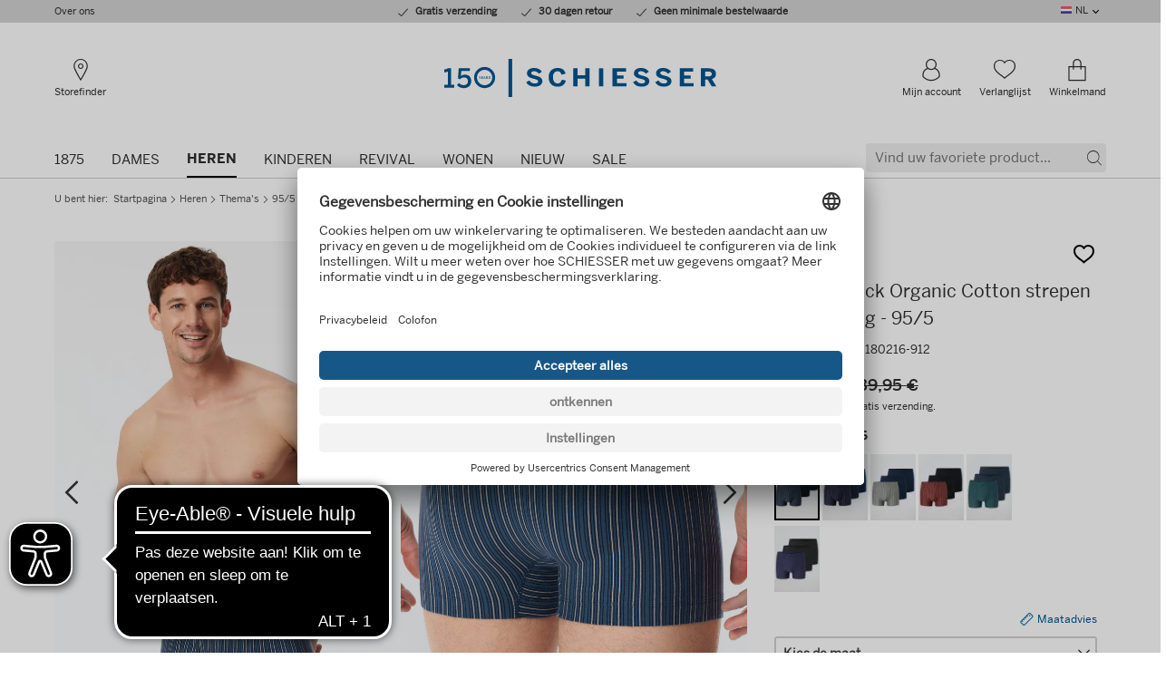

--- FILE ---
content_type: text/html; charset=UTF-8
request_url: https://www.schiesser.com/nl/heren-themas-95-5-short-3-pack-organic-cotton-strepen-meerkleurig-95-5.html
body_size: 37780
content:
<!DOCTYPE HTML>
                                            
<html class="no-js" data-component-feature data-component-device dir="ltr" lang="nl">
    <head>
<!-- Google Tag Manager -->
<script type="text/javascript">
window.dataLayer = window.dataLayer || [];
var dataLayer = [{"page":{"name":"men:themes:95\/5:product-detail","type":"product","country":"de","language":"nl"},"user":{"id":"","status":"logged-out"}}];
var dataLayer = window.dataLayer || [];
dataLayer.push({ "ecommerce": null });
dataLayer.push({"event":"view_item","ecommerce":{"value":19.95,"currency":"EUR","items":[{"item_id":"180216-912","item_name":"Shorts 3-pack Organic Cotton plain\/ringed multi-colored - 95\/5","coupon":"","affiliation":"","discount":20,"index":0,"item_brand":"SCHIESSER","item_category":"Men","item_category2":"Themes","item_category3":"95\/5","item_category4":"","item_category5":"","item_list_id":"","item_list_name":"","item_variant":"","location_id":"","price":19.95,"quantity":1,"availability":"in stock","Reco_Produktgruppe":""}]}});

window.dataLayer.push({
"pageName":window.location.pathname + window.location.search,
"viewName":"details",
"visitorLoginState":"false",
"internal":"false",
"google_tag_params":{
"ecomm_prodid":["180216-912"],
"ecomm_pagetype":"product",
"ecomm_totalvalue":"19.95",
"ecomm_pvalue":["19.95"]
},
"pageCountry":"de",
"pageLanguage":"nl",
"kh_environment":"productive",
"kh_at_pagetype":"product",
"kh_at_emptypage":"0",
"kh_at_incentive":"0",
"kh_at_basketvoucher":"",
"kh_at_deliverycost":"0",
"kh_at_basketprice":"0"
});</script>

<script defer src="[data-uri]"></script>
<!-- End Google Tag Manager -->

                                        <meta http-equiv="Content-Type" content="text/html; charset=UTF-8">
    <meta http-equiv="X-UA-Compatible" content="IE=Edge">
    <meta name="viewport" content="width=device-width, initial-scale=1.0, shrink-to-fit=no">

    <title>Short 3-pack Organic Cotton strepen meerkleurig - 95/5 | SCHIESSER</title>

    <link rel="preconnect" href="https://app.usercentrics.eu/">
    <link rel="preconnect" href="https://cdn.ablyft.com/">
    <link rel="preconnect" href="https://static.trbo.com/">
    <link rel="preconnect" href="https://sw-assets.ekomiapps.de/">
    <link rel="preconnect" href="https://widgets.crosssell.info/">
    <link rel="preconnect" href="https://wordpress.schiesser.com/">
    <link rel="preconnect" href="https://www.econda-monitor.de/">
    <link rel="preconnect" href="https://www.googletagmanager.com/">

    <script type="text/plain" src="https://cdn.ablyft.com/s/87335242.js" data-usercentrics="ABlyft"></script>

    <script type="text/javascript">
        var html = document.getElementsByTagName('html')[0].className = 'js';
        var isIE11 = /Trident.*rv[ :]*11\./.test(navigator.userAgent);
        if (isIE11) {
            var s = document.createElement("script");
            s.type = "text/javascript";
            s.src = "https://www.schiesser.com/out/schiesser/src/js/polyfill.min.js?v=1636470875";
            document.getElementsByTagName('head')[0].appendChild(s);
        }
    </script>

    <link rel="preload" href="https://www.schiesser.com/out/schiesser/src/assets/fonts/icons/icons-webfont.woff?v=1683186564" as="font" type="font/woff" crossorigin>
    <link rel="preload" href="https://www.schiesser.com/out/schiesser/src/assets/fonts/BentonSans/benton-sans-bold.woff" as="font" type="font/woff" crossorigin>
    <link rel="preload" href="https://www.schiesser.com/out/schiesser/src/assets/fonts/BentonSans/benton-sans-medium.woff" as="font" type="font/woff" crossorigin>
    <link rel="preload" href="https://www.schiesser.com/out/schiesser/src/assets/fonts/BentonSans/benton-sans-regular.woff" as="font" type="font/woff" crossorigin>
    <link rel="preload" href="https://www.schiesser.com/out/schiesser/src/assets/fonts/BentonSansCondensed/benton-sans-condensed-medium.woff" as="font" type="font/woff" crossorigin>
            <link rel="preload" href="https://www.schiesser.com/out/schiesser/src/css/styles.purged.min.css?v=1765978745" type="text/css" as="style" />
        <link rel="preload" href="/out/schiesser-fe/dist/css/style.css" type="text/css" as="style" />

                                        <style>
                #footer,#main{opacity:0;-webkit-transition:opacity 250ms ease-in-out 0s;-o-transition:opacity 250ms ease-in-out 0s;transition:opacity 250ms ease-in-out 0s}html.no-js #footer,html.no-js #main{opacity:1}html{font-family:sans-serif;-ms-text-size-adjust:100%;-webkit-text-size-adjust:100%}body{margin:0}article,details,figcaption,figure,footer,header,main,menu,nav,section,summary{display:block}progress,video{display:inline-block;vertical-align:baseline}[hidden],template{display:none}a{background-color:transparent}a:active,a:hover{outline:0}abbr[title]{border-bottom:1px dotted}b,strong{font-weight:700}h1{font-size:2em;margin:.67em 0}mark{background:#ff0;color:#000}small{font-size:80%}img{border:0}svg:not(:root){overflow:hidden}figure{margin:1em 40px}hr{-webkit-box-sizing:content-box;box-sizing:content-box;height:0}pre{overflow:auto}code,pre{font-family:monospace,monospace;font-size:1em}button,input,optgroup,select,textarea{color:inherit;font:inherit;margin:0}button{overflow:visible}button,select{text-transform:none}button,html input[type=button],input[type=reset],input[type=submit]{-webkit-appearance:button;cursor:pointer}button[disabled],html input[disabled]{cursor:default}button::-moz-focus-inner,input::-moz-focus-inner{border:0;padding:0}input{line-height:normal}input[type=checkbox],input[type=radio]{-webkit-box-sizing:border-box;box-sizing:border-box;padding:0}input[type=number]::-webkit-inner-spin-button,input[type=number]::-webkit-outer-spin-button{height:auto}input[type=search]{-webkit-appearance:textfield;-webkit-box-sizing:content-box;box-sizing:content-box}input[type=search]::-webkit-search-cancel-button,input[type=search]::-webkit-search-decoration{-webkit-appearance:none}fieldset{border:1px solid silver;margin:0 2px;padding:.35em .625em .75em}legend{border:0;padding:0}textarea{overflow:auto}optgroup{font-weight:700}table{border-collapse:collapse;border-spacing:0}td,th{padding:0}a,abbr,address,article,b,body,caption,center,code,dd,del,details,div,dl,dt,em,fieldset,figcaption,figure,footer,form,h1,h2,h3,h4,h5,header,html,i,iframe,img,label,legend,li,main,mark,menu,nav,object,p,pre,q,s,section,small,span,strong,summary,table,tbody,td,th,thead,time,tr,tt,u,ul,var,video{margin:0;padding:0;border:0;font-size:100%;font:inherit;vertical-align:baseline}article,details,figcaption,figure,footer,header,main,menu,nav,section{display:block}body{line-height:1}ul{list-style:none}q{quotes:none}q:after,q:before{content:'';content:none}table{border-collapse:collapse;border-spacing:0}.is-vishidden{position:absolute!important;overflow:hidden;clip:rect(1px 1px 1px 1px);height:1px;width:1px}.icon,.icon.icon--cart-mobile:before,.icon.icon--cart:before,.icon.icon--checkout-02:before,.icon.icon--checkout-03:before,.icon.icon--checkout-04:before,.icon.icon--chevron-right:before,.icon.icon--delete:before,.icon.icon--facebook:before,.icon.icon--instagram:before,.icon.icon--location:before,.icon.icon--phone:before,.icon.icon--pinterest:before,.icon.icon--profile:before,.icon.icon--whatsapp:before,.icon.icon--wishlist:before,.icon.icon--youtube:before{font-family:Icons;speak:none;display:inline-block;font-style:normal;font-weight:400;font-variant:normal;text-transform:none;line-height:1;text-indent:0;-webkit-font-smoothing:antialiased;-moz-osx-font-smoothing:grayscale}.icon,.icon.icon--cart-mobile:before,.icon.icon--cart:before,.icon.icon--checkout-02:before,.icon.icon--checkout-03:before,.icon.icon--checkout-04:before,.icon.icon--chevron-right:before,.icon.icon--delete:before,.icon.icon--facebook:before,.icon.icon--instagram:before,.icon.icon--location:before,.icon.icon--phone:before,.icon.icon--pinterest:before,.icon.icon--profile:before,.icon.icon--whatsapp:before,.icon.icon--wishlist:before,.icon.icon--youtube:before{-webkit-box-sizing:border-box;box-sizing:border-box}.icon.icon--cart-mobile:before,.icon.icon--cart:before,.icon.icon--checkout-02:before,.icon.icon--checkout-03:before,.icon.icon--checkout-04:before,.icon.icon--chevron-right:before,.icon.icon--delete:before,.icon.icon--facebook:before,.icon.icon--instagram:before,.icon.icon--location:before,.icon.icon--phone:before,.icon.icon--pinterest:before,.icon.icon--profile:before,.icon.icon--whatsapp:before,.icon.icon--wishlist:before,.icon.icon--youtube:before,.icon:after,.icon:before{-webkit-box-sizing:border-box;box-sizing:border-box}.categories__list:after,.categories__list:before,.categories__list__item:after,.categories__list__item:before,.checkout__header:after,.checkout__header:before,.clearfix:after,.clearfix:before,.error .validation-errors-list:after,.error .validation-errors-list:before,.footer__enviroment:after,.footer__enviroment:before,.footer__item:after,.footer__item:before,.footer__payment-list:after,.footer__payment-list:before,.footer__row:after,.footer__row:before,.footer__secureshopping-list:after,.footer__secureshopping-list:before,.form__field:after,.form__field:before,.form__group.error .validation-errors-list:after,.form__group.error .validation-errors-list:before,.form__group.success .validation-errors-list:after,.form__group.success .validation-errors-list:before,.form__group:after,.form__group:before,.g-row:after,.g-row:before,.header-mobile__nav:after,.header-mobile__nav:before,.header-mobile__nav__container:after,.header-mobile__nav__container:before,.mainnav:after,.mainnav:before,.mainnav__list__item.is-opening .mainnav__panel:after,.mainnav__list__item.is-opening .mainnav__panel:before,.mainnav__sublist-container:after,.mainnav__sublist-container:before,.meta:after,.meta:before,.meta__panel:after,.meta__panel:before,.mobilenav__container:after,.mobilenav__container:before,.products__list:after,.products__list:before,.searchterms__list:after,.searchterms__list:before,.searchterms__list__item:after,.searchterms__list__item:before,.success .validation-errors-list:after,.success .validation-errors-list:before,hr:after,hr:before{content:"\0020";display:block;height:0;overflow:hidden}.categories__list:after,.categories__list__item:after,.checkout__header:after,.clearfix:after,.error .validation-errors-list:after,.footer__enviroment:after,.footer__item:after,.footer__payment-list:after,.footer__row:after,.footer__secureshopping-list:after,.form__field:after,.form__group.error .validation-errors-list:after,.form__group.success .validation-errors-list:after,.form__group:after,.g-row:after,.header-mobile__nav:after,.header-mobile__nav__container:after,.mainnav:after,.mainnav__list__item.is-opening .mainnav__panel:after,.mainnav__sublist-container:after,.meta:after,.meta__panel:after,.mobilenav__container:after,.products__list:after,.searchterms__list:after,.searchterms__list__item:after,.success .validation-errors-list:after,hr:after{clear:both}.offscreen__channels,.offscreen__header,.offscreen__page{-webkit-backface-visibility:hidden;backface-visibility:hidden}.vertical-align{position:relative;top:50%;-ms-transform:translateY(-50%);transform:translateY(-50%);-webkit-transform:translateY(-50%)}.mobilenav__body{overflow:auto;-webkit-overflow-scrolling:touch}.link--underlined{text-decoration:underline;cursor:pointer;color:#00568d}.link--underlined:hover{text-decoration:none}*{-webkit-box-sizing:border-box;box-sizing:border-box}body{background-color:#fff;color:#2e2e2e}img{max-width:100%;height:auto;display:block}.headline-m,.headline-s,.headline-xl,.headline-xxl,.mainnav__list__item__link,.mobilenav__list [data-mobilemenu-level="2"] .mobilenav__list__item__link,.mobilenav__list [data-mobilemenu-level="3"] .mobilenav__list__item__link,.mobilenav__list--meta .mobilenav__list__item__link,.suggest__button--search span,.suggest__field input[type=text],body,h1,h2,h3,h4,h5{font-family:benton-sans-regular,sans-serif}.footer__customerserviceemail,.footer__phone,.footer__title,.mainnav__sublist__category a,.meta__panel--login .headline-s,.mobilenav__list{font-family:benton-sans-medium,sans-serif}.mainnav__list__item.is-active>a,.strong,strong{font-family:benton-sans-bold,sans-serif}.font-condensed-medium{font-family:benton-sans-condensed-medium,sans-serif}html{font-family:Arial,sans-serif;font-size:16px;line-height:1.525}body{line-height:1.525}.strong,b,strong{font-weight:700}em{font-style:italic}q{quotes:"“" "”" "‘" "’"}q:before{content:open-quote}q:after{content:close-quote}code{font-family:monospace}a[href^=tel]{text-decoration:none;cursor:default}a[href^=tel]:hover{text-decoration:none!important}a{color:#00568d;text-decoration:underline;-webkit-transition:.3s;-o-transition:.3s;transition:.3s;-webkit-transition-property:color,background-color;-o-transition-property:color,background-color;transition-property:color,background-color}a:hover{text-decoration:none}:focus{outline:0}hr{border:0;height:0;background:0 0;border-bottom:1px solid #000}hr.dotted{border-bottom:1px dotted #000}body{font-size:14px;font-size:.875rem}.pre-wrap{white-space:pre-wrap}h1{font-size:48px;font-size:3rem;line-height:1.525;margin-bottom:10px}h2{font-size:30px;font-size:1.875rem;line-height:1.3;margin-bottom:10px}h3{font-size:26px;font-size:1.625rem;line-height:1.3;margin-bottom:10px}h4{font-size:22px;font-size:1.375rem;line-height:1.525;margin-bottom:10px}h5{font-size:18px;font-size:1.125rem;line-height:1.525;margin-bottom:10px}p{font-family:benton-sans-regular,sans-serif;font-size:15px;font-size:.9375rem;line-height:1.5;margin-bottom:5px}a{text-decoration:underline;color:#00568d;cursor:pointer}a:hover{text-decoration:none;color:#00568d}a:focus,button:focus{outline:rgba(0,86,141,.75) solid 5px!important}a:focus.product-item__link,button:focus.product-item__link{outline-offset:-5px}a:focus:not(:focus-visible),button:focus:not(:focus-visible){outline:0!important}a:focus-visible,button:focus-visible{outline:rgba(0,86,141,.75) solid 5px!important}a:focus-visible.product-item__link,button:focus-visible.product-item__link{outline-offset:-5px}abbr{cursor:help}.link--underlined{text-decoration:underline;cursor:pointer;color:#00568d}.link:hover{text-decoration:underline}.strong,strong{font-weight:400}hr{clear:both}hr.dotted{border-style:dotted}.text-xs{font-size:11px;font-size:.6875rem;line-height:1.325}.text-s{font-size:13px;font-size:.8125rem;line-height:1.5}.text-m{font-size:15px;font-size:.9375rem;line-height:1.5}.text-xl{font-size:18px;font-size:1.125rem;line-height:1.3}.text-xxxxl{font-size:30px;font-size:1.875rem;line-height:1.2}.text-upper{text-transform:uppercase}.headline{margin-bottom:10px}.headline-s{font-size:16px;font-size:1rem;line-height:1.525}.headline-m{font-size:18px;font-size:1.125rem;line-height:1.525}.headline-xl{font-size:26px;font-size:1.625rem;line-height:1.3}.headline-xxl{font-size:30px;font-size:1.875rem;line-height:1.3}.headline--underlined{border-bottom:1px solid #d0d0d0}a[disabled]{pointer-events:none;color:#d0d0d0}.icon.icon--wishlist:before{content:""}.icon.icon--phone:before{content:""}.icon.icon--cart-mobile:before{content:""}.icon.icon--cart:before{content:""}.icon.icon--chevron-right:before{content:""}.icon.icon--facebook:before{content:""}.icon.icon--instagram:before{content:""}.icon.icon--pinterest:before{content:""}.icon.icon--youtube:before{content:""}.icon.icon--checkout-02:before{content:""}.icon.icon--checkout-03:before{content:""}.icon.icon--checkout-04:before{content:""}.icon.icon--delete:before{content:""}.icon.icon--profile:before{content:""}.icon.icon--location:before{content:""}.icon.icon--whatsapp:before{content:""}ul{margin:0;padding:0;list-style:none}ul.circle>li{list-style-type:circle;list-style-position:inside;text-indent:-1em;padding-left:1em}ul.squared>li{list-style-type:square;list-style-position:inside;text-indent:-1em;padding-left:1em}ul.inline>li{display:inline;padding:5px 10px 5px 0}ul.dotted{list-style-type:disc;list-style-position:inside;text-indent:-1em;padding-left:1em}dl dt{font-weight:700}dl dd{background:none no-repeat left top;padding-left:50px}head{font-family:"small 0"}@media (min-width:0){head{font-family:"small 0"!important}}head{font-family:"small-p 0"}@media (min-width:0){head{font-family:"small-p 0"!important}}head{font-family:"small-l 376px"}@media (min-width:376px){head{font-family:"small-l 376px"!important}}head{font-family:"medium 600px"}@media (min-width:600px){head{font-family:"medium 600px"!important}}head{font-family:"medium-p 600px"}@media (min-width:600px){head{font-family:"medium-p 600px"!important}}head{font-family:"medium-l 760px"}@media (min-width:760px){head{font-family:"medium-l 760px"!important}}head{font-family:"large 960px"}@media (min-width:960px){head{font-family:"large 960px"!important}}head{clear:both}head title{font-family:"small 0, small-p 0, small-l 376px, medium 600px, medium-p 600px, medium-l 760px, large 960px"}*,:after,:before{-webkit-box-sizing:border-box;box-sizing:border-box}.checkout__header,.footer__enviroment,.footer__row,.g-row{position:relative;padding-left:10px;padding-right:10px;max-width:600px;margin-left:auto;margin-right:auto;min-width:300px}.checkout__header:after,.footer__enviroment:after,.footer__row:after,.g-row:after{content:" ";display:block;clear:both}@media (min-width:760px){.checkout__header,.footer__enviroment,.footer__row,.g-row{max-width:760px;margin-left:auto;margin-right:auto}.checkout__header:after,.footer__enviroment:after,.footer__row:after,.g-row:after{content:" ";display:block;clear:both}}@media (min-width:960px){.checkout__header,.footer__enviroment,.footer__row,.g-row{max-width:960px;margin-left:auto;margin-right:auto}.checkout__header:after,.footer__enviroment:after,.footer__row:after,.g-row:after{content:" ";display:block;clear:both}}@media (min-width:1280px){.checkout__header,.footer__enviroment,.footer__row,.g-row{max-width:1180px;margin-left:auto;margin-right:auto}.checkout__header:after,.footer__enviroment:after,.footer__row:after,.g-row:after{content:" ";display:block;clear:both}}.checkout__header:after,.footer__enviroment:after,.footer__row:after,.g-row:after{content:"";display:block;clear:both;visibility:hidden;line-height:0;height:0}.checkout__header .checkout__header,.checkout__header .footer__enviroment,.checkout__header .footer__row,.checkout__header .g-row,.footer__enviroment .checkout__header,.footer__enviroment .footer__enviroment,.footer__enviroment .footer__row,.footer__enviroment .g-row,.footer__row .checkout__header,.footer__row .footer__enviroment,.footer__row .footer__row,.footer__row .g-row,.g-row .checkout__header,.g-row .footer__enviroment,.g-row .footer__row,.g-row .g-row,.g-row--collapse{padding-left:0;padding-right:0;min-width:0}.checkout__header__logo,.checkout__header__meta,.footer__block,.form__footer,.g-col,.meta__panel__col,.suggest__panel__col{width:100%;float:left;margin:0;padding:0;min-height:1px}@media (min-width:0){.g-col--small-up-1{width:6.7796610169%;float:left;margin-right:1.6949152542%}.g-col--small-up-1.last{margin-right:0}.g-col--small-up-3{width:23.7288135593%;float:left;margin-right:1.6949152542%}.g-col--small-up-3.last{margin-right:0}.g-col--small-up-4{width:32.2033898305%;float:left;margin-right:1.6949152542%}.g-col--small-up-4.last{margin-right:0}.g-col--small-up-5{width:40.6779661017%;float:left;margin-right:1.6949152542%}.g-col--small-up-5.last{margin-right:0}.g-col--small-up-6,.meta__panel__col,.suggest__panel__col{width:49.1525423729%;float:left;margin-right:1.6949152542%}.g-col--small-up-6.last,.last.meta__panel__col,.last.suggest__panel__col{margin-right:0}.g-col--small-up-7{width:57.6271186441%;float:left;margin-right:1.6949152542%}.g-col--small-up-7.last{margin-right:0}.g-col--small-up-8{width:66.1016949153%;float:left;margin-right:1.6949152542%}.g-col--small-up-8.last{margin-right:0}.g-col--small-up-11{width:91.5254237288%;float:left;margin-right:1.6949152542%}.g-col--small-up-11.last{margin-right:0}.g-col--small-up-12{width:100%;float:left;margin-left:0;margin-right:0}.g-col--small-up-12.last{margin-right:0}}@media (min-width:376px) and (max-width:599px){.g-col--small-l-5{width:40.6779661017%;float:left;margin-right:1.6949152542%}.g-col--small-l-5.last{margin-right:0}}@media (min-width:600px){.g-col--medium-up-2{width:15.2542372881%;float:left;margin-right:1.6949152542%}.g-col--medium-up-2.last{margin-right:0}.g-col--medium-up-3{width:23.7288135593%;float:left;margin-right:1.6949152542%}.g-col--medium-up-3.last{margin-right:0}.g-col--medium-up-4{width:32.2033898305%;float:left;margin-right:1.6949152542%}.g-col--medium-up-4.last{margin-right:0}.g-col--medium-up-5{width:40.6779661017%;float:left;margin-right:1.6949152542%}.g-col--medium-up-5.last{margin-right:0}.g-col--medium-up-6{width:49.1525423729%;float:left;margin-right:1.6949152542%}.g-col--medium-up-6.last{margin-right:0}.g-col--medium-up-7{width:57.6271186441%;float:left;margin-right:1.6949152542%}.g-col--medium-up-7.last{margin-right:0}.g-col--medium-up-8{width:66.1016949153%;float:left;margin-right:1.6949152542%}.g-col--medium-up-8.last{margin-right:0}.g-col--medium-up-9{width:74.5762711864%;float:left;margin-right:1.6949152542%}.g-col--medium-up-9.last{margin-right:0}}@media (min-width:760px){.g-col--medium-l-up-2{width:15.2542372881%;float:left;margin-right:1.6949152542%}.g-col--medium-l-up-2.last{margin-right:0}.g-col--medium-l-up-4{width:32.2033898305%;float:left;margin-right:1.6949152542%}.g-col--medium-l-up-4.last{margin-right:0}.g-col--medium-l-up-5{width:40.6779661017%;float:left;margin-right:1.6949152542%}.g-col--medium-l-up-5.last{margin-right:0}.g-col--medium-l-up-6{width:49.1525423729%;float:left;margin-right:1.6949152542%}.g-col--medium-l-up-6.last{margin-right:0}.g-col--medium-l-up-7{width:57.6271186441%;float:left;margin-right:1.6949152542%}.g-col--medium-l-up-7.last{margin-right:0}.g-col--medium-l-up-8{width:66.1016949153%;float:left;margin-right:1.6949152542%}.g-col--medium-l-up-8.last{margin-right:0}}@media (min-width:960px){.g-col--large-up-1{width:6.7796610169%;float:left;margin-right:1.6949152542%}.g-col--large-up-1.last{margin-right:0}.g-col--large-up-2{width:15.2542372881%;float:left;margin-right:1.6949152542%}.g-col--large-up-2.last{margin-right:0}.g-col--large-up-3{width:23.7288135593%;float:left;margin-right:1.6949152542%}.g-col--large-up-3.last{margin-right:0}.g-col--large-up-4{width:32.2033898305%;float:left;margin-right:1.6949152542%}.g-col--large-up-4.last{margin-right:0}.g-col--large-up-5{width:40.6779661017%;float:left;margin-right:1.6949152542%}.g-col--large-up-5.last{margin-right:0}.g-col--large-up-6{width:49.1525423729%;float:left;margin-right:1.6949152542%}.g-col--large-up-6.last{margin-right:0}.g-col--large-up-7{width:57.6271186441%;float:left;margin-right:1.6949152542%}.g-col--large-up-7.last{margin-right:0}.g-col--large-up-8{width:66.1016949153%;float:left;margin-right:1.6949152542%}.g-col--large-up-8.last{margin-right:0}.g-col--large-up-10{width:83.0508474576%;float:left;margin-right:1.6949152542%}.g-col--large-up-10.last{margin-right:0}.g-col--large-up-12{width:100%;float:left;margin-left:0;margin-right:0}.g-col--large-up-12.last{margin-right:0}}@media (min-width:1280px){.g-col--xlarge-up-3{width:23.7288135593%;float:left;margin-right:1.6949152542%}.g-col--xlarge-up-3.last{margin-right:0}.g-col--xlarge-up-6{width:49.1525423729%;float:left;margin-right:1.6949152542%}.g-col--xlarge-up-6.last{margin-right:0}.g-col--xlarge-up-9{width:74.5762711864%;float:left;margin-right:1.6949152542%}.g-col--xlarge-up-9.last{margin-right:0}}.flex-container{display:-webkit-box;display:-webkit-flex;display:-ms-flexbox;display:flex}.row{max-width:100%;margin-right:auto;margin-left:auto;display:-webkit-box;display:-webkit-flex;display:-ms-flexbox;display:flex;-webkit-box-orient:horizontal;-webkit-box-direction:normal;-webkit-flex-flow:row wrap;-ms-flex-flow:row wrap;flex-flow:row wrap}.col{-webkit-box-flex:1;-webkit-flex:1 1 0px;-ms-flex:1 1 0px;flex:1 1 0px;min-width:0;display:-webkit-box;display:-webkit-flex;display:-ms-flexbox;display:flex;-webkit-box-orient:vertical;-webkit-box-direction:normal;-webkit-flex-direction:column;-ms-flex-direction:column;flex-direction:column}.flex-align-i-end{-webkit-box-align:end;-webkit-align-items:flex-end;-ms-flex-align:end;align-items:flex-end}.is-hidden{display:none!important;visibility:hidden!important}@media (min-width:0) and (max-width:599px){.hide-on-small{display:none!important}}@media (min-width:600px) and (max-width:959px){.hide-on-medium{display:none!important}}@media (min-width:600px) and (max-width:759px){.hide-on-medium-p{display:none!important}}@media (min-width:600px){.hide-on-medium-up{display:none!important}}@media (min-width:760px) and (max-width:959px){.hide-on-medium-l{display:none!important}}@media (min-width:760px){.hide-on-medium-l-up{display:none!important}}@media (min-width:960px) and (max-width:1279px){.hide-on-large{display:none!important}}@media (min-width:960px){.hide-on-large-up{display:none!important}}@media (min-width:1280px){.hide-on-xlarge-up{display:none!important}}.uppercase{text-transform:uppercase}.text-center{text-align:center}.m-0{margin:0!important}.m-0{margin:0!important}.mt-0{margin-top:0!important}.mr-0{margin-right:0!important}.mb-0{margin-bottom:0!important}.ml-0{margin-left:0!important}.m-5{margin:5px!important}.mt-5{margin-top:5px!important}.mr-5{margin-right:5px!important}.mb-5{margin-bottom:5px!important}.ml-5{margin-left:5px!important}.m-10{margin:10px!important}.mt-10-negative{margin-top:-10px!important}.mt-10{margin-top:10px!important}.mr-10{margin-right:10px!important}.mb-10{margin-bottom:10px!important}.ml-10{margin-left:10px!important}.m-15{margin:15px!important}.mt-15{margin-top:15px!important}.mr-15{margin-right:15px!important}.mb-15{margin-bottom:15px!important}.ml-15{margin-left:15px!important}.m-20{margin:20px!important}.mt-20{margin-top:20px!important}.mr-20{margin-right:20px!important}.mb-20{margin-bottom:20px!important}.ml-20{margin-left:20px!important}.m-25{margin:25px!important}.mt-25{margin-top:25px!important}.mr-25{margin-right:25px!important}.mb-25{margin-bottom:25px!important}.ml-25{margin-left:25px!important}.m-30{margin:30px!important}.mt-30{margin-top:30px!important}.mr-30{margin-right:30px!important}.mb-30{margin-bottom:30px!important}.ml-30{margin-left:30px!important}.m-35{margin:35px!important}.mt-35{margin-top:35px!important}.mr-35{margin-right:35px!important}.mb-35{margin-bottom:35px!important}.ml-35{margin-left:35px!important}.m-40{margin:40px!important}.mt-40{margin-top:40px!important}.mr-40{margin-right:40px!important}.mb-40{margin-bottom:40px!important}.ml-40{margin-left:40px!important}.m-45{margin:45px!important}.mt-45{margin-top:45px!important}.mr-45{margin-right:45px!important}.mb-45{margin-bottom:45px!important}.ml-45{margin-left:45px!important}.m-50{margin:50px!important}.mt-50{margin-top:50px!important}.mr-50{margin-right:50px!important}.mb-50{margin-bottom:50px!important}.ml-50{margin-left:50px!important}.p-0{padding:0!important}.p-0{padding:0!important}.pt-0{padding-top:0!important}.pr-0{padding-right:0!important}.pb-0{padding-bottom:0!important}.pl-0{padding-left:0!important}.p-5{padding:5px!important}.pt-5{padding-top:5px!important}.pr-5{padding-right:5px!important}.pb-5{padding-bottom:5px!important}.pl-5{padding-left:5px!important}.p-10{padding:10px!important}.pt-10{padding-top:10px!important}.pr-10{padding-right:10px!important}.pb-10{padding-bottom:10px!important}.pl-10{padding-left:10px!important}.p-15{padding:15px!important}.pt-15{padding-top:15px!important}.pr-15{padding-right:15px!important}.pb-15{padding-bottom:15px!important}.pl-15{padding-left:15px!important}.p-20{padding:20px!important}.pt-20{padding-top:20px!important}.pr-20{padding-right:20px!important}.pb-20{padding-bottom:20px!important}.pl-20{padding-left:20px!important}.p-25{padding:25px!important}.pt-25{padding-top:25px!important}.pr-25{padding-right:25px!important}.pb-25{padding-bottom:25px!important}.pl-25{padding-left:25px!important}.p-30{padding:30px!important}.pt-30{padding-top:30px!important}.pr-30{padding-right:30px!important}.pb-30{padding-bottom:30px!important}.pl-30{padding-left:30px!important}.p-35{padding:35px!important}.pt-35{padding-top:35px!important}.pr-35{padding-right:35px!important}.pb-35{padding-bottom:35px!important}.pl-35{padding-left:35px!important}.p-40{padding:40px!important}.pt-40{padding-top:40px!important}.pr-40{padding-right:40px!important}.pb-40{padding-bottom:40px!important}.pl-40{padding-left:40px!important}.p-45{padding:45px!important}.pt-45{padding-top:45px!important}.pr-45{padding-right:45px!important}.pb-45{padding-bottom:45px!important}.pl-45{padding-left:45px!important}.p-50{padding:50px!important}.pt-50{padding-top:50px!important}.pr-50{padding-right:50px!important}.pb-50{padding-bottom:50px!important}.pl-50{padding-left:50px!important}.clear{clear:both}.pull-left{float:left!important}.pull-right{float:right!important}.rel{position:relative}.mvc-invisible-template{display:none!important}.ml-auto{margin-left:auto!important}.d-none{display:none!important}.d-block{display:block!important}h5{font-size:1.125em;line-height:1.525}.headline--l,h4{font-size:1.375em;line-height:1.525}h3{font-size:1.625em;line-height:1.3}h2{font-size:1.875em;line-height:1.3}h1{font-size:3em;line-height:1.525}@media (min-width:0){.ratio--small-up-300-133{padding-bottom:44.3333333333%}.ratio--small-up-75-17{padding-bottom:22.6666666667%}}.text-gray{color:#888}.is-hidden{display:none}.is-initial-hidden{display:none}.mvc-invisible-template{display:none!important}@media (min-width:0) and (max-width:599px){.hide-on-small{display:none!important}}@media (min-width:600px) and (max-width:959px){.hide-on-medium{display:none!important}}@media (min-width:600px) and (max-width:759px){.hide-on-medium-p{display:none!important}}@media (min-width:600px){.hide-on-medium-up{display:none!important}}@media (min-width:760px) and (max-width:959px){.hide-on-medium-l{display:none!important}}@media (min-width:760px){.hide-on-medium-l-up{display:none!important}}@media (min-width:960px) and (max-width:1279px){.hide-on-large{display:none!important}}@media (min-width:960px){.hide-on-large-up{display:none!important}}@media (min-width:1280px){.hide-on-xlarge-up{display:none!important}}.is-relative{position:relative}.is-indented{text-indent:100%;white-space:nowrap;overflow:hidden;height:0}.clear{clear:both}.table-container{display:table}.table-item{display:table-cell;vertical-align:middle}.max-width-85ch{max-width:85ch}@media (min-width:0) and (max-width:599px){.is-mobile-block{display:block}}.is-block{display:block}.is-inline{display:inline}.is-inline-block{display:inline-block}.image--centered{margin:0 auto}.flex-container{display:-webkit-box;display:-webkit-flex;display:-ms-flexbox;display:flex}.cursor-pointer{cursor:pointer}.pointer-events-none{pointer-events:none}.pointer-events-all{pointer-events:all}body{line-height:1.525}ul.squared{margin-left:1.2em}ul.squared>li{list-style-type:square;list-style-position:initial;text-indent:0;padding-left:0}ul.circle>li{list-style-type:none;list-style-position:inside;text-indent:0;padding-left:24px}ul.circle>li:before{content:"•";position:relative;text-indent:-24px}ul.checkmark>li{list-style-type:none;list-style-position:inside;text-indent:0;padding-left:24px}ul.checkmark>li:before{font-family:Icons;speak:none;display:inline-block;font-style:normal;font-weight:400;font-variant:normal;line-height:1;text-transform:none;text-indent:0;-webkit-font-smoothing:antialiased;-moz-osx-font-smoothing:grayscale;content:"";vertical-align:middle;position:relative;text-indent:-24px}@font-face{font-family:benton-sans-regular;font-display:swap;src:url(/out/schiesser/src/assets/fonts/BentonSans/benton-sans-regular.woff) format("woff"),url(/out/schiesser/src/assets/fonts/BentonSans/benton-sans-regular.ttf) format("truetype"),url(/out/schiesser/src/assets/fonts/BentonSans/benton-sans-regular.svg#benton-sans-regular) format("svg")}@font-face{font-family:benton-sans-medium;font-display:swap;src:url(/out/schiesser/src/assets/fonts/BentonSans/benton-sans-medium.woff) format("woff"),url(/out/schiesser/src/assets/fonts/BentonSans/benton-sans-medium.ttf) format("truetype"),url(/out/schiesser/src/assets/fonts/BentonSans/benton-sans-medium.svg#benton-sans-medium) format("svg")}@font-face{font-family:benton-sans-bold;font-display:swap;src:url(/out/schiesser/src/assets/fonts/BentonSans/benton-sans-bold.woff) format("woff"),url(/out/schiesser/src/assets/fonts/BentonSans/benton-sans-bold.ttf) format("truetype"),url(/out/schiesser/src/assets/fonts/BentonSans/benton-sans-bold.svg#benton-sans-bold) format("svg")}@font-face{font-family:benton-sans-condensed-medium;font-display:swap;src:url(/out/schiesser/src/assets/fonts/BentonSansCondensed/benton-sans-condensed-medium.woff) format("woff"),url(/out/schiesser/src/assets/fonts/BentonSansCondensed/benton-sans-condensed-medium.ttf) format("truetype"),url(/out/schiesser/src/assets/fonts/BentonSansCondensed/benton-sans-condensed-medium.svg#benton-sans-condensed-medium) format("svg")}@font-face{font-family:Icons;font-display:swap;src:url(/out/schiesser/src/assets/fonts/icons/icons-webfont.woff?v=1683186564) format("woff"),url(/out/schiesser/src/assets/fonts/icons/icons-webfont.ttf?v=1683186564) format("truetype"),url(/out/schiesser/src/assets/fonts/icons/icons-webfont.svg#Icons?v=1683186564) format("svg")}.headline-m,.headline-s,.headline-xl,.headline-xxl,.mainnav__list__item__link,.mobilenav__list [data-mobilemenu-level="2"] .mobilenav__list__item__link,.mobilenav__list [data-mobilemenu-level="3"] .mobilenav__list__item__link,.mobilenav__list--meta .mobilenav__list__item__link,.suggest__button--search span,.suggest__field input[type=text],body,h1,h2,h3,h4,h5{font-family:benton-sans-regular,sans-serif}.footer__customerserviceemail,.footer__phone,.footer__title,.mainnav__sublist__category a,.meta__panel--login .headline-s,.mobilenav__list{font-family:benton-sans-medium,sans-serif}.mainnav__list__item.is-active>a,.strong,strong{font-family:benton-sans-bold,sans-serif}.font-condensed-medium{font-family:benton-sans-condensed-medium,sans-serif}html{font-family:Arial,sans-serif;font-size:16px;line-height:1.525}body{line-height:1.525}.strong,b,strong{font-weight:700}em{font-style:italic}q{quotes:"“" "”" "‘" "’"}q:before{content:open-quote}q:after{content:close-quote}code{font-family:monospace}a[href^=tel]{text-decoration:none;cursor:default}a[href^=tel]:hover{text-decoration:none!important}a{color:#00568d;text-decoration:underline;-webkit-transition:.3s;-o-transition:.3s;transition:.3s;-webkit-transition-property:color,background-color;-o-transition-property:color,background-color;transition-property:color,background-color}a:hover{text-decoration:none}:focus{outline:0}hr{border:0;height:0;background:0 0;border-bottom:1px solid #000}hr.dotted{border-bottom:1px dotted #000}body{font-size:14px;font-size:.875rem}.pre-wrap{white-space:pre-wrap}h1{font-size:48px;font-size:3rem;line-height:1.525;margin-bottom:10px}h2{font-size:30px;font-size:1.875rem;line-height:1.3;margin-bottom:10px}h3{font-size:26px;font-size:1.625rem;line-height:1.3;margin-bottom:10px}h4{font-size:22px;font-size:1.375rem;line-height:1.525;margin-bottom:10px}h5{font-size:18px;font-size:1.125rem;line-height:1.525;margin-bottom:10px}p{font-family:benton-sans-regular,sans-serif;font-size:15px;font-size:.9375rem;line-height:1.5;margin-bottom:5px}a{text-decoration:underline;color:#00568d;cursor:pointer}a:hover{text-decoration:none;color:#00568d}a:focus,button:focus{outline:rgba(0,86,141,.75) solid 5px!important}a:focus.product-item__link,button:focus.product-item__link{outline-offset:-5px}a:focus:not(:focus-visible),button:focus:not(:focus-visible){outline:0!important}a:focus-visible,button:focus-visible{outline:rgba(0,86,141,.75) solid 5px!important}a:focus-visible.product-item__link,button:focus-visible.product-item__link{outline-offset:-5px}abbr{cursor:help}.link--underlined{text-decoration:underline;cursor:pointer;color:#00568d}.link:hover{text-decoration:underline}.strong,strong{font-weight:400}hr{clear:both}hr.dotted{border-style:dotted}.text-xs{font-size:11px;font-size:.6875rem;line-height:1.325}.text-s{font-size:13px;font-size:.8125rem;line-height:1.5}.text-m{font-size:15px;font-size:.9375rem;line-height:1.5}.text-xl{font-size:18px;font-size:1.125rem;line-height:1.3}.text-xxxxl{font-size:30px;font-size:1.875rem;line-height:1.2}.text-upper{text-transform:uppercase}.headline{margin-bottom:10px}.headline-s{font-size:16px;font-size:1rem;line-height:1.525}.headline-m{font-size:18px;font-size:1.125rem;line-height:1.525}.headline-xl{font-size:26px;font-size:1.625rem;line-height:1.3}.headline-xxl{font-size:30px;font-size:1.875rem;line-height:1.3}.headline--underlined{border-bottom:1px solid #d0d0d0}a[disabled]{pointer-events:none;color:#d0d0d0}.icon.icon--wishlist:before{content:""}.icon.icon--phone:before{content:""}.icon.icon--cart-mobile:before{content:""}.icon.icon--cart:before{content:""}.icon.icon--chevron-right:before{content:""}.icon.icon--facebook:before{content:""}.icon.icon--instagram:before{content:""}.icon.icon--pinterest:before{content:""}.icon.icon--youtube:before{content:""}.icon.icon--checkout-02:before{content:""}.icon.icon--checkout-03:before{content:""}.icon.icon--checkout-04:before{content:""}.icon.icon--delete:before{content:""}.icon.icon--profile:before{content:""}.icon.icon--location:before{content:""}.icon.icon--whatsapp:before{content:""}h5{font-size:1.125em;line-height:1.525}.headline--l,h4{font-size:1.375em;line-height:1.525}h3{font-size:1.625em;line-height:1.3}h2{font-size:1.875em;line-height:1.3}h1{font-size:3em;line-height:1.525}@media (min-width:0){.ratio--small-up-300-133{padding-bottom:44.3333333333%}.ratio--small-up-75-17{padding-bottom:22.6666666667%}}.text-gray{color:#888}.is-hidden{display:none}.is-initial-hidden{display:none}.mvc-invisible-template{display:none!important}@media (min-width:0) and (max-width:599px){.hide-on-small{display:none!important}}@media (min-width:600px) and (max-width:959px){.hide-on-medium{display:none!important}}@media (min-width:600px) and (max-width:759px){.hide-on-medium-p{display:none!important}}@media (min-width:600px){.hide-on-medium-up{display:none!important}}@media (min-width:760px) and (max-width:959px){.hide-on-medium-l{display:none!important}}@media (min-width:760px){.hide-on-medium-l-up{display:none!important}}@media (min-width:960px) and (max-width:1279px){.hide-on-large{display:none!important}}@media (min-width:960px){.hide-on-large-up{display:none!important}}@media (min-width:1280px){.hide-on-xlarge-up{display:none!important}}.is-relative{position:relative}.is-indented{text-indent:100%;white-space:nowrap;overflow:hidden;height:0}.clear{clear:both}.table-container{display:table}.table-item{display:table-cell;vertical-align:middle}.max-width-85ch{max-width:85ch}@media (min-width:0) and (max-width:599px){.is-mobile-block{display:block}}.is-block{display:block}.is-inline{display:inline}.is-inline-block{display:inline-block}.image--centered{margin:0 auto}.flex-container{display:-webkit-box;display:-webkit-flex;display:-ms-flexbox;display:flex}.cursor-pointer{cursor:pointer}.pointer-events-none{pointer-events:none}.pointer-events-all{pointer-events:all}.form__group{position:relative;margin-bottom:5px;float:left;width:100%}.form__field{padding-bottom:5px;margin:0!important;width:100%;position:relative}.form__field .select2-container--default .select2-selection--single,.form__field input[type=date],.form__field input[type=email],.form__field input[type=number],.form__field input[type=password],.form__field input[type=tel],.form__field input[type=text],.form__field select,.form__field textarea{-webkit-border-radius:3px;border-radius:3px;border:2px solid #d0d0d0;padding:7px 7px;width:100%;height:37px}.form__field .select2-container--default .select2-selection--single:focus,.form__field input[type=date]:focus,.form__field input[type=email]:focus,.form__field input[type=number]:focus,.form__field input[type=password]:focus,.form__field input[type=tel]:focus,.form__field input[type=text]:focus,.form__field select:focus,.form__field textarea:focus{border-color:#888}.form__field select{-webkit-appearance:none;-moz-appearance:none;appearance:none;background-color:#fff}.form__field .select2-container--default{margin-bottom:0}.form__field .select2-container--default .select2-selection--single{padding:inherit}.form__field button.passwordeye{position:absolute;top:1.5em;right:2px;border:0;background-color:transparent}.form__field button.passwordeye span.eye{font-size:24px;color:#888}.form__field button.passwordeye span.eye:before{font-family:Icons;speak:none;display:inline-block;font-style:normal;font-weight:400;font-variant:normal;line-height:1;text-transform:none;text-indent:0;-webkit-font-smoothing:antialiased;-moz-osx-font-smoothing:grayscale;content:"";vertical-align:middle}.form__field button.passwordeye span.eye.revealed:before{font-family:Icons;speak:none;display:inline-block;font-style:normal;font-weight:400;font-variant:normal;line-height:1;text-transform:none;text-indent:0;-webkit-font-smoothing:antialiased;-moz-osx-font-smoothing:grayscale;content:"";vertical-align:middle}@media (min-width:0) and (max-width:599px){.form__field--has-value input[type=email],.form__field--has-value input[type=number],.form__field--has-value input[type=password],.form__field--has-value input[type=tel],.form__field--has-value input[type=text]{padding-top:20px;padding-bottom:10px;padding-left:10px;padding-right:10px}.form__field--has-value select{padding-top:11px;padding-left:10px;padding-right:10px;padding-bottom:0}.form__field--has-value textarea{padding-top:12px;padding-bottom:10px;padding-left:10px;padding-right:10px}}.form__field--show-checkmark input[type=date],.form__field--show-checkmark input[type=email],.form__field--show-checkmark input[type=number],.form__field--show-checkmark input[type=password],.form__field--show-checkmark input[type=tel],.form__field--show-checkmark input[type=text],.form__field--show-checkmark textarea{border:2px solid #060}.form__field--show-checkmark:after{position:absolute;bottom:16px;right:16px;height:auto;color:#060;font-family:Icons;speak:none;display:inline-block;font-style:normal;font-weight:400;font-variant:normal;line-height:1;text-transform:none;text-indent:0;-webkit-font-smoothing:antialiased;-moz-osx-font-smoothing:grayscale;content:"";vertical-align:middle}.form__field--show-checkmark button.passwordeye{right:2.35em}.footer__newsletter__label,.form__label{font-size:13px;font-size:.8125rem;line-height:1.5;display:inline-block;margin-bottom:3px}@media (min-width:0) and (max-width:599px){.form__label--inside-field{color:#888!important;position:absolute;line-height:17px;padding:10px;margin-left:2px;margin-bottom:0;pointer-events:none;width:100%}.form__label--inside-field~button.passwordeye{top:-1px}}@media (min-width:0) and (max-width:599px){.form__label--top{padding:3px 10px;font-size:11px;font-size:.6875rem;line-height:1.325;z-index:1}}.footer__newsletter__label:hover,.form__label:hover{cursor:pointer}.form__label.required:after,.required.footer__newsletter__label:after{content:" *"}.form__footer{padding-top:10px;border-top:1px solid #d0d0d0;margin-top:40px}@media (min-width:0) and (max-width:599px){.form__footer{border:none;margin-top:10px}}@media (min-width:600px) and (max-width:959px){.form__footer{border:none;margin-top:10px}}.form textarea{max-width:100%;min-width:100%;height:80px;max-height:80px}.form input[type=checkbox],.form input[type=radio]{position:absolute;overflow:hidden;clip:rect(1px 1px 1px 1px);height:1px;width:1px}.form input[type=radio]+label{line-height:19px;margin-bottom:0;padding-left:25px;position:relative}.form input[type=radio]+label:before{content:"";display:block;height:19px;width:19px;border:2px solid #d0d0d0;background:#fff;-webkit-border-radius:50%;border-radius:50%;position:absolute;left:0;top:0}.form input[type=radio]:checked+label:after{content:"";display:block;height:11px;width:11px;background:#333;-webkit-border-radius:50%;border-radius:50%;position:absolute;top:0;left:0;margin:4px}.form input[type=radio]:disabled+label{opacity:.3}.form input[type=checkbox]+label{padding-left:25px;position:relative;float:left;line-height:19px;margin-bottom:0}.form input[type=checkbox]+label:before{content:"";display:block;height:17px;width:17px;border:2px solid #d0d0d0;background:#fff;-webkit-border-radius:3px;border-radius:3px;position:absolute;left:0;top:0}.form input[type=checkbox]:checked+label:after{font-family:Icons;speak:none;display:inline-block;font-style:normal;font-weight:400;font-variant:normal;line-height:1;text-transform:none;text-indent:0;-webkit-font-smoothing:antialiased;-moz-osx-font-smoothing:grayscale;content:"";vertical-align:middle;color:#2e2e2e;display:block;position:absolute;top:0;left:0;margin:3px;font-size:10px}.form input[type=checkbox]:disabled+label{opacity:.3}.form input[type=submit]{width:auto}@media (min-width:0) and (max-width:599px){.form input[type=submit]{width:100%;padding:8px 30px}}.form__option-input{float:left;clear:none;line-height:21px;padding-right:15px;margin-bottom:5px}.form__option-input--full{clear:both;width:100%}.form__option-input--inline{display:inline;float:none}.form__option-input--callback{margin-top:16px;font-weight:700}.error .select2-container--default .select2-selection--single,.error input[type=date],.error input[type=email],.error input[type=number],.error input[type=password],.error input[type=tel],.error input[type=text],.error select,.error textarea,.form__group.error .select2-container--default .select2-selection--single,.form__group.error input[type=date],.form__group.error input[type=email],.form__group.error input[type=number],.form__group.error input[type=password],.form__group.error input[type=tel],.form__group.error input[type=text],.form__group.error select,.form__group.error textarea{border-color:#b60000!important}.error input[type=date],.error input[type=email],.error input[type=number],.error input[type=password],.error input[type=tel],.error input[type=text],.form__group.error input[type=date],.form__group.error input[type=email],.form__group.error input[type=number],.form__group.error input[type=password],.form__group.error input[type=tel],.form__group.error input[type=text]{color:#b60000!important}.error input[type=date]::after,.error input[type=email]::after,.error input[type=number]::after,.error input[type=password]::after,.error input[type=tel]::after,.error input[type=text]::after,.form__group.error input[type=date]::after,.form__group.error input[type=email]::after,.form__group.error input[type=number]::after,.form__group.error input[type=password]::after,.form__group.error input[type=tel]::after,.form__group.error input[type=text]::after{display:none}.error input[type=checkbox]+label:before,.error input[type=radio]+label:before,.form__group.error input[type=checkbox]+label:before,.form__group.error input[type=radio]+label:before{border-color:#b60000!important}.error [data-validation-error=clear],.form__group.error [data-validation-error=clear]{clear:both}.error .validation-errors-list,.form__group.error .validation-errors-list{font-size:13px;font-size:.8125rem;line-height:1.5;color:#b60000!important;padding-bottom:5px;display:block;margin-top:5px}.error .validation-errors-list>span,.form__group.error .validation-errors-list>span{display:inline-block}.error .form__field--show-checkmark::after,.form__group.error .form__field--show-checkmark::after{display:none}.form__group.success .footer__newsletter__label,.form__group.success .form__field,.form__group.success .form__label,.form__group.success .select2-container--default .select2-selection--single .select2-selection__rendered,.form__group.success input[type=date],.form__group.success input[type=email],.form__group.success input[type=number],.form__group.success input[type=password],.form__group.success input[type=tel],.form__group.success input[type=text],.form__group.success label,.form__group.success select,.form__group.success textarea,.success .footer__newsletter__label,.success .form__field,.success .form__label,.success .select2-container--default .select2-selection--single .select2-selection__rendered,.success input[type=date],.success input[type=email],.success input[type=number],.success input[type=password],.success input[type=tel],.success input[type=text],.success label,.success select,.success textarea{color:#2e2e2e}.form__group.success .validation-errors-list,.success .validation-errors-list{font-size:13px;font-size:.8125rem;line-height:1.5;color:#2e2e2e;padding-bottom:0;display:block}.form__group.success .validation-errors-list>span,.success .validation-errors-list>span{display:inline-block}.form__group.success input[type=number],.success input[type=number]{-moz-appearance:textfield}.form__group.success input::-webkit-inner-spin-button,.form__group.success input::-webkit-outer-spin-button,.success input::-webkit-inner-spin-button,.success input::-webkit-outer-spin-button{-webkit-appearance:none}.notification{font-size:13px;font-size:.8125rem;line-height:1.5;padding:2px 5px 2px 5px;-webkit-animation-duration:3s;animation-duration:3s;-webkit-animation-fill-mode:forwards;animation-fill-mode:forwards}.notification.is-showing{-webkit-animation-name:yellowfadeIn;animation-name:yellowfadeIn}.notification.is-hiding{-webkit-animation-duration:.3s;animation-duration:.3s;-webkit-animation-name:yellowfadeOut;animation-name:yellowfadeOut}.notification.is-success{color:green}.notification.is-error{color:#b60000}@-webkit-keyframes yellowfadeIn{from{background-color:#ff0}to{background-color:transparent}}@keyframes yellowfadeIn{from{background-color:#ff0}to{background-color:transparent}}@-webkit-keyframes yellowfadeOut{from{opacity:1}to{opacity:0}}@keyframes yellowfadeOut{from{opacity:1}to{opacity:0}}body{overflow-x:hidden}@media (min-width:0) and (max-width:599px){body>#container>.page,body>.container>.page{width:100%;position:relative;background-color:#fff}}@media (min-width:600px) and (max-width:959px){body>#container>.page,body>.container>.page{width:100%;position:relative;background-color:#fff}}.checkout__header,.footer__enviroment,.footer__row,.g-row{min-width:245px}.g-row--contentmargin{margin-bottom:30px}.g-row--static-margin{margin-bottom:2px}.bottom-line{border-bottom:1px solid #d0d0d0}@media (min-width:600px){.g-col-static--medium-up-6{width:50%;float:left;padding-left:1px;padding-right:1px}}@media (min-width:960px){.g-col-static--large-up-3{width:25%;float:left;padding-left:1px;padding-right:1px}.g-col-static--large-up-6{width:50%;float:left;padding-left:1px;padding-right:1px}.g-col-static--large-up-9{width:75%;float:left;padding-left:1px;padding-right:1px}}.g-row--padded{padding-left:10px;padding-right:10px}.offscreen__container{width:100%}.offscreen .offscreen__header,.offscreen .offscreen__page{left:0;right:inherit}@media (min-width:0) and (max-width:599px){.offscreen__header{position:fixed;width:100%;z-index:1;-webkit-transform:translate3d(0,0,0);transform:translate3d(0,0,0);-webkit-transition:.3s;-o-transition:.3s;transition:.3s;-webkit-transition-property:left,-webkit-transform;transition-property:left,-webkit-transform;-o-transition-property:left,transform;transition-property:left,transform;transition-property:left,transform,-webkit-transform;-webkit-transition-timing-function:ease;-o-transition-timing-function:ease;transition-timing-function:ease;overflow:hidden}}@media (min-width:600px) and (max-width:959px){.offscreen__header{position:fixed;width:100%;z-index:1;-webkit-transform:translate3d(0,0,0);transform:translate3d(0,0,0);-webkit-transition:.3s;-o-transition:.3s;transition:.3s;-webkit-transition-property:left,-webkit-transform;transition-property:left,-webkit-transform;-o-transition-property:left,transform;transition-property:left,transform;transition-property:left,transform,-webkit-transform;-webkit-transition-timing-function:ease;-o-transition-timing-function:ease;transition-timing-function:ease;overflow:hidden}}@media (min-width:0) and (max-width:599px){.offscreen__channels{background-color:#fff;position:absolute;top:0;right:50px;left:0;height:100%;z-index:-1}}@media (min-width:600px) and (max-width:959px){.offscreen__channels{background-color:#fff;position:absolute;top:0;right:50px;left:0;height:100%;z-index:-1}}@media (min-width:960px){.offscreen__channels{display:none}}.offscreen__page{height:100%;overflow:hidden}@media (min-width:0) and (max-width:599px){.offscreen__page{position:relative}}@media (min-width:600px) and (max-width:959px){.offscreen__page{position:relative}}.offscreen--is-starting .offscreen__page{height:100%;overflow:hidden}.offscreen--is-starting .offscreen__container{width:100%;height:100%;position:fixed;overflow:hidden}.offscreen--is-opening .offscreen__toggle::before{font-family:Icons;speak:none;display:inline-block;font-style:normal;font-weight:400;font-variant:normal;line-height:1;text-transform:none;text-indent:0;-webkit-font-smoothing:antialiased;-moz-osx-font-smoothing:grayscale;content:"";vertical-align:middle;line-height:50px;display:table-cell}.offscreen--is-opening .offscreen__container{-webkit-transform:translate3d(0,0,0);transform:translate3d(0,0,0)}.offscreen--is-opening .offscreen__header,.offscreen--is-opening .offscreen__page{-webkit-transition:.3s;-o-transition:.3s;transition:.3s;-webkit-transition-property:-webkit-transform;transition-property:-webkit-transform;-o-transition-property:transform;transition-property:transform;transition-property:transform,-webkit-transform;-webkit-transition-timing-function:ease;-o-transition-timing-function:ease;transition-timing-function:ease;-webkit-transform:translateX(100%) translateX(-50px);-ms-transform:translateX(100%) translateX(-50px);transform:translateX(100%) translateX(-50px)}html.no-csstransform.no-csstransition .offscreen--is-opening .offscreen__header,html.no-csstransform.no-csstransition .offscreen--is-opening .offscreen__page{right:-100%;margin-right:50px}.offscreen--is-opening .offscreen__page{height:100%;overflow:hidden}.offscreen--is-opening .offscreen__container{width:100%;height:100%;position:fixed;overflow:hidden}.offscreen--is-opening .offscreen__channels{display:block}.offscreen--is-opening .header-mobile__background{display:block}.offscreen--is-closing .offscreen__header,.offscreen--is-closing .offscreen__page{-webkit-transition:.3s;-o-transition:.3s;transition:.3s;-webkit-transition-property:-webkit-transform;transition-property:-webkit-transform;-o-transition-property:transform;transition-property:transform;transition-property:transform,-webkit-transform;-webkit-transition-timing-function:ease;-o-transition-timing-function:ease;transition-timing-function:ease}.offscreen--is-closing .offscreen__channels{display:block}.offscreen--is-opened .offscreen__toggle::before{font-family:Icons;speak:none;display:inline-block;font-style:normal;font-weight:400;font-variant:normal;line-height:1;text-transform:none;text-indent:0;-webkit-font-smoothing:antialiased;-moz-osx-font-smoothing:grayscale;content:"";vertical-align:middle;line-height:50px;display:table-cell}@media (min-width:0) and (max-width:599px){.offscreen--is-opened .offscreen__channels{z-index:1}}@media (min-width:600px) and (max-width:959px){.offscreen--is-opened .offscreen__channels{z-index:1}}.offscreen--is-opened .header-mobile__background{display:block;-webkit-transition:opacity .2s ease-in;-o-transition:opacity .2s ease-in;transition:opacity .2s ease-in;opacity:.5}.offscreen--is-closed .offscreen__channels{display:none}.headroom{-webkit-transition:-webkit-transform .15s linear;transition:-webkit-transform .15s linear;-o-transition:transform .15s linear;transition:transform .15s linear;transition:transform .15s linear,-webkit-transform .15s linear;z-index:9999999}.headroom--pinned{-webkit-transform:translateY(0);-ms-transform:translateY(0);transform:translateY(0)}.headroom--unpinned{-webkit-transform:translateY(-100%);-ms-transform:translateY(-100%);transform:translateY(-100%)}.header_top_bar{background-color:#d3d3d3;height:25px}.header_top_bar__left{-webkit-flex-basis:15%;-ms-flex-preferred-size:15%;flex-basis:15%;max-width:15%;-webkit-box-pack:start;-webkit-justify-content:flex-start;-ms-flex-pack:start;justify-content:flex-start}.header_top_bar__middle{-webkit-flex-basis:70%;-ms-flex-preferred-size:70%;flex-basis:70%;max-width:70%}.header_top_bar__middle .trust-banner{font-size:11px;font-size:.6875rem;line-height:1.325;line-height:25px;color:#646464;text-align:center}.header_top_bar__middle .trust-banner .benefit{color:#2e2e2e;font-style:normal;margin-left:27px}.header_top_bar__middle .trust-banner .benefit:before{font-family:Icons;speak:none;display:inline-block;font-style:normal;font-weight:400;font-variant:normal;line-height:1;text-transform:none;text-indent:0;-webkit-font-smoothing:antialiased;-moz-osx-font-smoothing:grayscale;content:"";vertical-align:middle;font-size:11px;padding-right:5px}.header_top_bar__right{-webkit-flex-basis:15%;-ms-flex-preferred-size:15%;flex-basis:15%;max-width:15%;-webkit-box-pack:end;-webkit-justify-content:flex-end;-ms-flex-pack:end;justify-content:flex-end;text-align:right}.header_top_bar .meta{display:-webkit-box;display:-webkit-flex;display:-ms-flexbox;display:flex;color:#00568d}.header_top_bar .meta__item{line-height:25px;padding-left:0}.header_top_bar .meta__item__link{line-height:25px}.meta{width:100%;color:#646464}.meta__badge{font-size:8px;display:block;min-width:16px;height:16px;line-height:16px;background-color:#00568d;color:#fff;-webkit-border-radius:50%;border-radius:50%;text-align:center;padding-left:3px;padding-right:3px;position:absolute;bottom:33px;right:0;margin-right:60%}.meta__left{float:left}.meta__left .meta__item:first-child{margin-left:0;padding-left:0}.meta__left .meta__item:last-child{margin-right:0}.meta__right{display:-webkit-box;display:-webkit-flex;display:-ms-flexbox;display:flex;-webkit-box-pack:end;-webkit-justify-content:flex-end;-ms-flex-pack:end;justify-content:flex-end;-webkit-box-align:center;-webkit-align-items:center;-ms-flex-align:center;align-items:center;width:27.778%}.meta__right .meta__item{padding:0}.meta__item{float:left;list-style-type:none;padding-left:15px;padding-right:15px;position:relative}.meta__item--badge{position:relative}.meta__item__link{font-size:11px;font-size:.6875rem;line-height:1.325;position:relative;text-decoration:none;line-height:40px;color:#2e2e2e;display:grid}.meta__item__link:focus,.meta__item__link:hover{text-decoration:underline;color:#2e2e2e}.meta__item__link--cart,.meta__item__link--profile,.meta__item__link--storefinder,.meta__item__link--wishlist{line-height:24px}.meta__item__link--cart.is-empty .meta__badge,.meta__item__link--profile.is-empty .meta__badge,.meta__item__link--storefinder.is-empty .meta__badge,.meta__item__link--wishlist.is-empty .meta__badge{display:none}.meta__item__link--cart:before,.meta__item__link--profile:before,.meta__item__link--storefinder:before,.meta__item__link--wishlist:before{display:table-cell;vertical-align:middle;font-size:18px;font-size:1.125rem;line-height:1.3}@media (min-width:0) and (max-width:599px){.meta__item__link--cart:before,.meta__item__link--profile:before,.meta__item__link--storefinder:before,.meta__item__link--wishlist:before{font-weight:700!important}}@media (min-width:600px) and (max-width:959px){.meta__item__link--cart:before,.meta__item__link--profile:before,.meta__item__link--storefinder:before,.meta__item__link--wishlist:before{font-weight:700!important}}.meta__item__link--cart:focus,.meta__item__link--cart:hover,.meta__item__link--profile:focus,.meta__item__link--profile:hover,.meta__item__link--storefinder:focus,.meta__item__link--storefinder:hover,.meta__item__link--wishlist:focus,.meta__item__link--wishlist:hover{text-decoration:none}.meta__item__link--profile:before{font-family:Icons;speak:none;display:inline-block;font-style:normal;font-weight:400;font-variant:normal;line-height:1;text-transform:none;text-indent:0;-webkit-font-smoothing:antialiased;-moz-osx-font-smoothing:grayscale;content:"";vertical-align:middle;font-size:24px;color:#2e2e2e}.meta__item__link--profile:hover:before{font-family:Icons;speak:none;display:inline-block;font-style:normal;font-weight:400;font-variant:normal;line-height:1;text-transform:none;text-indent:0;-webkit-font-smoothing:antialiased;-moz-osx-font-smoothing:grayscale;content:"";vertical-align:middle}.meta__item__link--wishlist{position:relative;padding-left:20px;padding-right:20px}.meta__item__link--wishlist:before{font-family:Icons;speak:none;display:inline-block;font-style:normal;font-weight:400;font-variant:normal;line-height:1;text-transform:none;text-indent:0;-webkit-font-smoothing:antialiased;-moz-osx-font-smoothing:grayscale;content:"";vertical-align:middle;font-size:24px;color:#2e2e2e}.meta__item__link--wishlist:hover:before{font-family:Icons;speak:none;display:inline-block;font-style:normal;font-weight:400;font-variant:normal;line-height:1;text-transform:none;text-indent:0;-webkit-font-smoothing:antialiased;-moz-osx-font-smoothing:grayscale;content:"";vertical-align:middle;color:#2e2e2e}.meta__item__link--wishlist.is-adding:before{-webkit-animation-name:wishlist-heart-beat;animation-name:wishlist-heart-beat;-webkit-animation-duration:.4s;animation-duration:.4s;-webkit-animation-iteration-count:1;animation-iteration-count:1;font-family:Icons;speak:none;display:inline-block;font-style:normal;font-weight:400;font-variant:normal;line-height:1;text-transform:none;text-indent:0;-webkit-font-smoothing:antialiased;-moz-osx-font-smoothing:grayscale;content:"";vertical-align:middle;color:#b60000}.meta__item__link--wishlist.is-added:before{font-family:Icons;speak:none;display:inline-block;font-style:normal;font-weight:400;font-variant:normal;line-height:1;text-transform:none;text-indent:0;-webkit-font-smoothing:antialiased;-moz-osx-font-smoothing:grayscale;content:"";vertical-align:middle;color:#b60000}.meta__item__link--cart:before{font-family:Icons;speak:none;display:inline-block;font-style:normal;font-weight:400;font-variant:normal;line-height:1;text-transform:none;text-indent:0;-webkit-font-smoothing:antialiased;-moz-osx-font-smoothing:grayscale;content:"";vertical-align:middle;font-size:24px;color:#2e2e2e}.meta__item__link--cart:hover:before{font-family:Icons;speak:none;display:inline-block;font-style:normal;font-weight:400;font-variant:normal;line-height:1;text-transform:none;text-indent:0;-webkit-font-smoothing:antialiased;-moz-osx-font-smoothing:grayscale;content:"";vertical-align:middle}.meta__item__link--storefinder:before{font-family:Icons;speak:none;display:inline-block;font-style:normal;font-weight:400;font-variant:normal;line-height:1;text-transform:none;text-indent:0;-webkit-font-smoothing:antialiased;-moz-osx-font-smoothing:grayscale;content:"";vertical-align:middle;font-size:24px;color:#2e2e2e}.meta__item__link--storefinder:hover:before{font-family:Icons;speak:none;display:inline-block;font-style:normal;font-weight:400;font-variant:normal;line-height:1;text-transform:none;text-indent:0;-webkit-font-smoothing:antialiased;-moz-osx-font-smoothing:grayscale;content:"";vertical-align:middle}.meta__panel{position:absolute!important;display:block;padding:0;line-height:normal;cursor:default;max-height:600px;background-color:#fff;-webkit-transition:.3s;-o-transition:.3s;transition:.3s;-webkit-transition-property:opacity;-o-transition-property:opacity;transition-property:opacity;width:100%;z-index:1000;clip:rect(0,0,0,0);height:0;opacity:0;text-align:left}.meta__panel__content{color:#333;padding:5px 0 15px}.meta__panel__col{padding:0 10px}.meta__panel__list li{padding-left:10px;position:relative}.meta__panel__list li:before{content:"•";position:absolute;left:0;display:block;float:left}.meta__item.is-opening .meta__panel{opacity:1;z-index:1002;width:auto;height:auto;clip:auto}.meta__item.is-closing .meta__panel{opacity:0;width:auto;height:auto;clip:auto}.meta__item.is-opened .meta__panel{visibility:visible}.meta__item.is-closed .meta__panel{max-height:0;visibility:hidden;clip:rect(0,0,0,0);overflow:hidden}.meta__panel{border:1px solid #d0d0d0}.meta__panel:before{content:" ";display:block;width:0;height:0;border-style:solid;border-width:0 11px 11px 11px;border-color:transparent transparent #d0d0d0 transparent;position:absolute;top:-11px;left:-webkit-calc(50% - 11px);left:calc(50% - 11px)}.meta__panel:after{content:" ";display:block;visibility:visible!important;width:0;height:0;border-style:solid;border-width:0 10px 10px 10px;border-color:transparent transparent #fff transparent;position:absolute;top:-10px;left:-webkit-calc(50% - 10px);left:calc(50% - 10px)}.meta__panel__navlist{padding:15px 25px 0}.meta__panel__navlist li{display:block}.meta__panel__navlist li a{text-decoration:none}.meta__panel__navlist li a:hover{text-decoration:underline}.meta__panel__navlist li:last-child{line-height:30px;border-top:1px solid #888;border-top:1px solid #888;margin-top:10px;padding-top:10px}.meta__panel__navlist li:not(:last-child)>a{color:#2e2e2e;line-height:30px}.meta__panel--login{width:530px!important;-webkit-transform:translateX(-45%);-ms-transform:translateX(-45%);transform:translateX(-45%);padding:15px 25px 25px;border:1px solid #d0d0d0}.meta__panel--login .headline-s{color:#333;border-bottom:1px solid #888}.meta__panel--logged-in{width:250px!important;-webkit-transform:translateX(-90px);-ms-transform:translateX(-90px);transform:translateX(-90px);padding:0}.meta__item{line-height:36px}.topPopList{position:relative;display:inline-block;text-align:left}@media (min-width:960px) and (max-width:1279px){.topPopList{width:100%}}.flyoutBox{pointer-events:none;top:0;max-height:0;overflow:hidden;position:absolute;min-width:60px;padding-left:4px;left:0;background:#d3d3d3;-webkit-transition:max-height .5s ease-out;-o-transition:max-height .5s ease-out;transition:max-height .5s ease-out;-webkit-transition-delay:20ms;-o-transition-delay:20ms;transition-delay:20ms;z-index:12}ul#languages{display:-webkit-box;display:-webkit-flex;display:-ms-flexbox;display:flex;-webkit-box-orient:vertical;-webkit-box-direction:normal;-webkit-flex-direction:column;-ms-flex-direction:column;flex-direction:column;list-style:none;padding:0;font-size:.6875rem}ul#languages li{pointer-events:auto;-webkit-box-ordinal-group:3;-webkit-order:2;-ms-flex-order:2;order:2}@media (min-width:960px) and (max-width:1279px){ul#languages li{font-size:16px;font-size:1rem;line-height:1.5}}ul#languages li a{color:#2e2e2e;text-decoration:none}@media (min-width:960px) and (max-width:1279px){ul#languages li a{padding:5px;display:inline-block}}ul#languages li a img{display:inline;padding-right:4px;max-width:16px}@media (min-width:960px) and (max-width:1279px){ul#languages li a img{width:24px;max-width:100%}}ul#languages li.selected{-webkit-box-ordinal-group:2;-webkit-order:1;-ms-flex-order:1;order:1;pointer-events:none}@media (min-width:960px) and (max-width:1279px){ul#languages li.selected{font-size:inherit;line-height:inherit}}@media (min-width:960px) and (max-width:1279px){ul#languages li.selected a{padding:0;display:inline}}@media (min-width:960px) and (max-width:1279px){ul#languages li.selected a img{padding-top:2px;max-width:16px}}input:checked~div.flyoutBox{max-height:none}#languageTrigger{padding:0 0 0 4px;font-size:.6875rem;cursor:pointer}#languageTrigger:focus-within{outline:rgba(0,86,141,.75) solid 5px!important}#languageTrigger input{display:none}#languageTrigger label{cursor:pointer;padding:5px 20px 5px 0;color:#2e2e2e}#languageTrigger label img{display:inline;padding-right:4px;max-width:16px}#languageTrigger label:after{z-index:13;content:'';position:absolute;border:solid #000;border-width:0 1px 1px 0;display:inline-block;padding:2px;-ms-transform:rotate(45deg);transform:rotate(45deg);-webkit-transform:rotate(45deg);margin-left:6px;margin-top:6px;-webkit-transition:.1s;-o-transition:.1s;transition:.1s}#languageTrigger input:checked~label:after{-ms-transform:rotate(225deg);transform:rotate(225deg);-webkit-transform:rotate(225deg)}.mainnav__container{float:left;width:100%}.mainnav__list{float:left;position:relative;width:100%}.mainnav__list__item{color:#000;text-transform:uppercase;float:left;list-style-type:none;padding-right:20px}@media (min-width:1280px){.mainnav__list__item{padding-right:30px}}.mainnav__list__item:last-child{margin-right:0}.mainnav__list__item__link{font-size:15px;font-size:.9375rem;line-height:1.5;line-height:1.7;color:#2e2e2e}.mainnav__list__item__link:hover{text-decoration:none}.mainnav__list__item a{text-decoration:none;padding-bottom:8px;position:relative;float:left;z-index:2}.mainnav__list__item .mainnav__panel{position:absolute;display:block;line-height:normal;cursor:default;max-height:600px;width:100%;z-index:1;clip:rect(0,0,0,0);height:0;opacity:0;background:#fff;padding:15px 20px!important;left:0!important;top:33px!important;border-bottom:2px solid #d0d0d0;-webkit-box-shadow:none;box-shadow:none}.mainnav__list__item .mainnav__panel:before{content:'';display:block;position:absolute;top:0;left:0;width:100%;height:1px!important;z-index:1;background-color:#d0d0d0}.mainnav__sublist{width:80%;float:left;min-height:1px}.mainnav__sublist__category{width:20%;float:left}.mainnav__sublist__category a{text-decoration:none;width:100%;-o-text-overflow:ellipsis;text-overflow:ellipsis;overflow:hidden;padding-right:5px}.mainnav__sublist__category a:hover{text-decoration:underline}.mainnav__sublist__category a:after{display:none}.mainnav__sublist__sub-category a{font-family:benton-sans-regular,sans-serif!important;font-size:15px;text-transform:none;padding-bottom:5px}.mainnav__image{width:20%;float:left;min-height:1px}.mainnav nav ul li:last-child{margin-right:0}.mainnav nav ul li:hover{color:#00568d}.logo{padding:40px 0 50px 0;text-align:center;display:-webkit-box;display:-webkit-flex;display:-ms-flexbox;display:flex}.logo .storefinder_link{display:-webkit-box;display:-webkit-flex;display:-ms-flexbox;display:flex;-webkit-flex-basis:27.778%;-ms-flex-preferred-size:27.778%;flex-basis:27.778%;max-width:27.778%;text-align:center;-webkit-box-pack:start;-webkit-justify-content:flex-start;-ms-flex-pack:start;justify-content:flex-start;-webkit-box-align:center;-webkit-align-items:center;-ms-flex-align:center;align-items:center}.logo .header_logo_image{-webkit-flex-basis:44.444%;-ms-flex-preferred-size:44.444%;flex-basis:44.444%;max-width:44.444%;outline-offset:10px}.logo img{display:inline;width:245px}.logo img.years150{width:300px}.mainnav__list .is-opening .mainnav__list__item__link{color:#00568d}.mainnav__list .is-opening .mainnav__list__item__link:after{background:#00568d}.mainnav__list__item.is-opening .mainnav__panel{clip:auto;min-height:265px;opacity:1;z-index:1001;width:100%;height:auto}.mainnav__list__item.is-closing .mainnav__panel{opacity:0}.mainnav__list__item.is-opened .mainnav__panel{visibility:visible}.mainnav__list__item.is-closed .mainnav__panel{max-height:0;visibility:hidden;clip:rect(0,0,0,0);overflow:hidden;z-index:0}.mainnav__list__item.is-closing.is-closed .mainnav__panel{z-index:-1!important}.mainnav__list.is-animating:not(.is-opened) .mainnav__list__item.is-closing .mainnav__panel{clip:auto;opacity:0;-webkit-transition-duration:.4s;-o-transition-duration:.4s;transition-duration:.4s;-webkit-transition-property:opacity;-o-transition-property:opacity;transition-property:opacity;visibility:visible;height:auto;min-height:265px;z-index:1002;width:100%}.mainnav__list:not(.is-opened) .mainnav__panel{-webkit-transition-duration:.6s;-o-transition-duration:.6s;transition-duration:.6s;-webkit-transition-property:opacity;-o-transition-property:opacity;transition-property:opacity}.mainnav__list.is-opened .mainnav__panel{-webkit-transition-duration:0s;-o-transition-duration:0s;transition-duration:0s;-webkit-transition-property:opacity;-o-transition-property:opacity;transition-property:opacity}#magic-line{position:absolute;bottom:0;left:0;width:54px;height:2px;background:#000;-webkit-transform:translateX(0);-ms-transform:translateX(0);transform:translateX(0);-webkit-transform-origin:left;-ms-transform-origin:left;transform-origin:left;-webkit-transition:opacity .3s linear,-webkit-transform .3s linear;transition:opacity .3s linear,-webkit-transform .3s linear;-o-transition:transform .3s linear,opacity .3s linear;transition:transform .3s linear,opacity .3s linear;transition:transform .3s linear,opacity .3s linear,-webkit-transform .3s linear;opacity:0}.mainnav__list__item:hover~#magic-line{background:#00568d!important}.no-transition{-webkit-transition:none!important;-o-transition:none!important;transition:none!important}.mainnav__buttons{text-align:center;margin-bottom:65px}.mainnav__buttons .mainnav__button{display:inline-block}.mainnav__buttons .mainnav__button a{display:block;-webkit-border-radius:0;border-radius:0;text-transform:uppercase;padding:10px 20px;margin:0 5px 10px 5px;background-color:#555;border-color:#555}@media (min-width:0) and (max-width:599px){.mainnav__header{font-size:26px;font-size:1.625rem;line-height:1.3}.mainnav__buttons .mainnav__button{width:48%}.mainnav__buttons a{font-size:11px;font-size:.6875rem;line-height:1.325}}.mobilemenu{-webkit-transform:translate3d(-100%,0,0) translate3d(100%,0,0);transform:translate3d(-100%,0,0) translate3d(100%,0,0);display:none;position:absolute;top:0;left:0;bottom:0;width:100%;-webkit-perspective:1000px;perspective:1000px;z-index:0}.mobilemenu.is-active{display:block;z-index:1}.mobilemenu__level{overflow:hidden;max-height:0;-webkit-transition:max-height .9s ease;-o-transition:max-height .9s ease;transition:max-height .9s ease}.mobilemenu__level.is-root{overflow:auto;position:relative;height:100%;max-height:none;-webkit-overflow-scrolling:touch}.mobilemenu__level.is-root.is-open{overflow:auto;-webkit-overflow-scrolling:auto;max-height:none}.mobilemenu__level.is-open{overflow:auto;-webkit-overflow-scrolling:touch;max-height:2000px}.mobilemenu__level .mobilemenu__overlay.mobilemenu__level:before{width:100%;height:100%;background:0 0;opacity:1}.header-mobile{height:50px}@media (min-width:960px){.header-mobile{display:none}}.header-mobile__background{position:absolute;top:0;bottom:0;left:0;right:0;background-color:#000;opacity:0;z-index:1;display:none}.header-mobile__nav{font-size:16px;font-size:1rem;line-height:1.5;min-height:50px;min-height:3.125rem;overflow:visible;min-width:320px;text-align:center;width:100%;display:table;overflow-x:visible}.header-mobile__nav__logo{display:inline-block;overflow:hidden;float:left}.header-mobile__nav__logo .table-container{height:50px}.header-mobile__nav__logo img{padding-right:4px;width:120px;height:auto}@media (min-width:376px){.header-mobile__nav__logo img{width:143px;padding:10px 5px}.header-mobile__nav__logo img.years150{width:190px}}@media (min-width:600px){.header-mobile__nav__logo img{height:35px}.header-mobile__nav__logo img.years150{height:45px}}.header-mobile__nav__container{position:relative;width:100%;height:50px;background-color:#fff}.header-mobile__nav__list{margin:0}.header-mobile__nav__list--left{float:left}.header-mobile__nav__list--right{float:right}.header-mobile__nav__list__item{min-height:50px;min-height:3.125rem;float:left}.header-mobile__nav__list__item .meta__badge{bottom:10px;left:5px}.header-mobile__nav__list__item.subnav-is-open>.mobilemenu__level{display:block}.header-mobile__nav__list__item--toggle{float:left}.header-mobile__nav__list__item--toggle>div{height:50px;height:3.125rem;width:50px;width:3.125rem;display:table-cell;cursor:pointer;float:right}.header-mobile__nav__list__item--toggle>div:before{font-family:Icons;speak:none;display:inline-block;font-style:normal;font-weight:400;font-variant:normal;line-height:1;text-transform:none;text-indent:0;-webkit-font-smoothing:antialiased;-moz-osx-font-smoothing:grayscale;content:"";vertical-align:middle;font-size:16px;font-size:1rem;line-height:1.5;width:50px;width:3.125rem;line-height:50px;display:table-cell;vertical-align:middle;text-align:center;float:left;font-weight:700!important}.header-mobile__nav__list__item__link{min-height:50px;min-height:3.125rem;display:table-cell;vertical-align:middle;color:#2e2e2e}.header-mobile__nav__list__item__link:before{font-weight:700!important}.header-mobile__nav__list__item__link:active{color:#2e2e2e}.header-mobile__nav__list__item__link--wishlist{position:relative;padding-left:50px;padding-left:3.125rem;display:block}.header-mobile__nav__list__item__link--wishlist:before{font-family:Icons;speak:none;display:inline-block;font-style:normal;font-weight:400;font-variant:normal;line-height:1;text-transform:none;text-indent:0;-webkit-font-smoothing:antialiased;-moz-osx-font-smoothing:grayscale;content:"";vertical-align:middle;font-size:16px;font-size:1rem;line-height:1.5;width:50px;width:3.125rem;line-height:50px;display:table-cell;vertical-align:middle;text-align:center;position:absolute;-webkit-transform:translateY(-50%);-ms-transform:translateY(-50%);transform:translateY(-50%);left:0;top:50%}.header-mobile__nav__list__item__link--wishlist.is-adding:before{-webkit-animation-name:wishlist-heart-beat;animation-name:wishlist-heart-beat;-webkit-animation-duration:.4s;animation-duration:.4s;-webkit-animation-iteration-count:1;animation-iteration-count:1;font-family:Icons;speak:none;display:inline-block;font-style:normal;font-weight:400;font-variant:normal;line-height:1;text-transform:none;text-indent:0;-webkit-font-smoothing:antialiased;-moz-osx-font-smoothing:grayscale;content:"";vertical-align:middle;color:#b60000}.header-mobile__nav__list__item__link--wishlist.is-added:before{font-family:Icons;speak:none;display:inline-block;font-style:normal;font-weight:400;font-variant:normal;line-height:1;text-transform:none;text-indent:0;-webkit-font-smoothing:antialiased;-moz-osx-font-smoothing:grayscale;content:"";vertical-align:middle;color:#b60000}.header-mobile__nav__list__item__link--cart{position:relative}.header-mobile__nav__list__item__link--cart.is-empty .meta__badge{display:none}.header-mobile__nav__list__item__link--cart:before{font-family:Icons;speak:none;display:inline-block;font-style:normal;font-weight:400;font-variant:normal;line-height:1;text-transform:none;text-indent:0;-webkit-font-smoothing:antialiased;-moz-osx-font-smoothing:grayscale;content:"";vertical-align:middle;font-size:16px;font-size:1rem;line-height:1.5;width:50px;width:3.125rem;line-height:50px;display:table-cell;vertical-align:middle;text-align:center;float:left}@media (min-width:960px){.header-mobile__nav__list__item__link--cart:before{font-family:Icons;speak:none;display:inline-block;font-style:normal;font-weight:400;font-variant:normal;line-height:1;text-transform:none;text-indent:0;-webkit-font-smoothing:antialiased;-moz-osx-font-smoothing:grayscale;content:"";vertical-align:middle}}.header-mobile__nav__list__item__link--search{display:block;cursor:pointer}.header-mobile__nav__list__item__link--search:before{font-family:Icons;speak:none;display:inline-block;font-style:normal;font-weight:400;font-variant:normal;line-height:1;text-transform:none;text-indent:0;-webkit-font-smoothing:antialiased;-moz-osx-font-smoothing:grayscale;content:"";vertical-align:middle;font-size:16px;font-size:1rem;line-height:1.5;width:50px;width:3.125rem;line-height:50px;display:table-cell;vertical-align:middle;text-align:center;float:left}.mobilenav{display:none}.mobilenav__container{display:block}.mobilenav__body{padding-left:10px;padding-right:10px;overflow-y:auto;position:absolute;top:0;left:0;right:0;bottom:0}.mobilenav__list{font-size:16px;font-size:1rem;line-height:1.5;margin:0;text-transform:uppercase}.mobilenav__list [data-mobilemenu-level="2"] .mobilenav__list__item__link{font-size:15px;padding-left:20px}.mobilenav__list [data-mobilemenu-level="3"] .mobilenav__list__item__link{font-size:13px;text-transform:none;padding-left:30px}.mobilenav__list__item{display:block;width:100%;position:relative}.mobilenav__list__item .icon--cart,.mobilenav__list__item .icon--location,.mobilenav__list__item .icon--profile,.mobilenav__list__item .icon--wishlist{margin-right:6px;position:relative;display:inline}.mobilenav__list__item .icon--cart:before,.mobilenav__list__item .icon--location:before,.mobilenav__list__item .icon--profile:before,.mobilenav__list__item .icon--wishlist:before{font-size:18px;font-size:1.125rem;line-height:1.3;line-height:40px;line-height:2.5rem;vertical-align:middle}.mobilenav__list__item.is-active>.mobilenav__list__item__link{color:#fff;background-color:#000}.mobilenav__list__item__link{height:40px;height:2.5rem;min-height:40px;min-height:2.5rem;line-height:40px;line-height:2.5rem;padding-left:10px;padding-right:10px;color:#2e2e2e;display:block;position:relative;text-decoration:none;-webkit-transition:background-color .3s;-o-transition:background-color .3s;transition:background-color .3s}.mobilenav__list__item__link:hover{color:#2e2e2e;text-decoration:none}.mobilenav__list__item__link:active{color:#fff;background-color:#000}.mobilenav__list__item__link:active .mobilenav__list__item__link__icon{color:#fff}.mobilenav__list__item__link--cart.is-empty .badge{display:none}.mobilenav__list__item__link--cart .badge--in-mobilenav{line-height:18px;line-height:1.125rem;height:18px;width:18px;min-width:18px;background-color:#00568d;color:#fff;-webkit-border-radius:50%;border-radius:50%;text-align:center;display:inline-block;font-size:11px;margin-left:8px}.mobilenav__list__item.has-subnav>.mobilenav__list__item__link>.mobilenav__list__item__link__icon{-webkit-transition:background-color .3s;-o-transition:background-color .3s;transition:background-color .3s;cursor:pointer;height:40px;height:2.5rem;width:40px;width:2.5rem;min-height:40px;min-height:2.5rem;line-height:40px;line-height:2.5rem;position:absolute;right:0;top:0;display:table;padding-left:15px;padding-right:15px;background:0 0}.mobilenav__list__item.has-subnav>.mobilenav__list__item__link>.mobilenav__list__item__link__icon:before{font-size:18px;font-size:1.125rem;line-height:1.3;content:"+";display:table-cell;vertical-align:middle}.mobilenav__list--meta{position:relative;margin:0}.mobilenav__list--meta .mobilenav__list{color:red}.mobilenav__list--meta .mobilenav__list__item:after{left:25px;right:25px}.mobilenav__list--meta .mobilenav__list__item__link{font-size:15px;font-size:.9375rem;line-height:1.5;line-height:40px;line-height:2.5rem;color:#888;-webkit-transition:color .3s;-o-transition:color .3s;transition:color .3s}.mobilenav__list--meta .mobilenav__list__item__link.is-active{color:#fff}.mobilemenu__level__item.subnav-is-open>.mobilenav__list__item__link .mobilenav__list__item__link__icon:before{content:"–"}.checkout__header{padding:20px 0}@media (min-width:0) and (max-width:599px){.checkout__header{display:none}}@media (min-width:600px) and (max-width:959px){.checkout__header{display:none}}@media (min-width:960px){.checkout__header__meta{width:32.2033898305%;float:left;margin-right:1.6949152542%}}.checkout__header__meta:last-child{margin-right:0}@media (min-width:960px){.checkout__header__logo{width:32.2033898305%;float:left;margin-right:1.6949152542%}}.checkout__header__logo img{margin:25px auto 0;width:245px}.checkout__header__logo img.years150{width:300px}.footer{position:relative;z-index:10;margin-top:56px}.footer a{color:#2e2e2e;text-decoration:underline}.footer li>a{text-decoration:none}.footer li>a :hover{text-decoration:underline}.footer .text-xs{display:block;line-height:15px;margin-top:12px}.footer__content--top{background:#d3d3d3}.footer__content--top .footer__block{font-size:13px;padding-top:10px;padding-bottom:10px}@media (min-width:0) and (max-width:599px){.footer__content--top .footer__block{text-align:center;border-bottom:1px solid #9b9b9b}.footer__content--top .footer__block:last-child{border:none}}@media (min-width:600px) and (max-width:759px){.footer__content--top .footer__block{text-align:center;border-bottom:1px solid #9b9b9b}.footer__content--top .footer__block:last-child{border:none}}.footer__content--top .footer__block__benefit{width:auto;margin-right:50px}.footer__content--top .footer__block__benefit:before{font-family:Icons;speak:none;display:inline-block;font-style:normal;font-weight:400;font-variant:normal;line-height:1;text-transform:none;text-indent:0;-webkit-font-smoothing:antialiased;-moz-osx-font-smoothing:grayscale;content:"";vertical-align:middle;font-size:11px;padding-right:5px}@media (min-width:760px) and (max-width:959px){.footer__content--top .footer__block__benefit{width:27%}}@media (min-width:0) and (max-width:599px){.footer__content--top .footer__block__benefit{width:100%;border-bottom:0}}@media (min-width:600px) and (max-width:759px){.footer__content--top .footer__block__benefit{width:100%;border-bottom:0}}.footer__content--body{padding-top:5px;padding-bottom:5px;background:#d3d3d3}.footer__content--bottom{padding-top:10px;padding-bottom:10px;background:#d3d3d3;text-align:center!important;font-size:13px}@media (min-width:0) and (max-width:599px){.footer__content__line{width:100%;display:block}}@media (min-width:600px) and (max-width:759px){.footer__content__line{width:100%;display:block}}@media (min-width:0) and (max-width:599px){.footer__content__line--divider{display:none}}@media (min-width:600px) and (max-width:759px){.footer__content__line--divider{display:none}}.footer__row__benefits{display:-webkit-box;display:-webkit-flex;display:-ms-flexbox;display:flex;-webkit-box-align:center;-webkit-align-items:center;-ms-flex-align:center;align-items:center;-webkit-box-pack:center;-webkit-justify-content:center;-ms-flex-pack:center;justify-content:center;border-bottom:1px solid #9b9b9b}@media (min-width:0) and (max-width:599px){.footer__row__benefits{display:block}}@media (min-width:600px) and (max-width:759px){.footer__row__benefits{display:block}}.footer__row__social{border-bottom:1px solid #9b9b9b;margin-bottom:32px}@media (min-width:0) and (max-width:599px){.footer__row__social{padding-bottom:32px;margin-bottom:0}}@media (min-width:600px) and (max-width:759px){.footer__row__social{padding-bottom:32px;margin-bottom:0}}.footer__row__main{border-bottom:1px solid #9b9b9b;margin-bottom:32px;font-size:13px}@media (min-width:0) and (max-width:599px){.footer__row__main{padding:0;margin-bottom:0;border:0}}@media (min-width:600px) and (max-width:759px){.footer__row__main{padding:0;margin-bottom:0;border:0}}.footer__row__trust{border-bottom:1px solid #9b9b9b}.footer__block:last-child{margin-right:0}@media (min-width:0) and (max-width:599px){.footer__block{border-bottom:1px solid #9b9b9b;padding:0 25px 0 25px}}@media (min-width:600px) and (max-width:759px){.footer__block{border-bottom:1px solid #9b9b9b;padding:0 25px 0 25px}}.footer__item{margin-bottom:30px}@media (min-width:0) and (max-width:599px){.footer__item{text-align:center}}@media (min-width:600px) and (max-width:759px){.footer__item{text-align:center}}.footer__item__social{margin-bottom:5px}.footer__item__info{margin-bottom:10px}.footer__item__info>li{display:inline;padding-right:7px}.footer__item__info>li:first-of-type::before{display:none}.footer__item__info>li::before{content:"|";padding-right:5px}.footer__title{font-size:18px;line-height:18px;width:100%;margin-bottom:10px;color:#2e2e2e;font-weight:700}@media (min-width:0) and (max-width:599px){.footer__title{margin:0;text-align:center;padding-bottom:25px;padding-top:25px}}@media (min-width:600px) and (max-width:759px){.footer__title{margin:0;text-align:center;padding-bottom:25px;padding-top:25px}}.footer__text,.footer__times{font-size:13px;color:#2e2e2e;line-height:17px}.footer__link{text-decoration:none}.footer__link:hover{text-decoration:underline}.footer__link__app img{max-width:100px;margin:5px 0 5px 0}.footer__link__appstore img{margin-top:30px}.footer__times{margin:20px 0}.footer__social{display:-webkit-box;display:-webkit-flex;display:-ms-flexbox;display:flex;-webkit-align-content:center;-ms-flex-line-pack:center;align-content:center;-webkit-box-pack:center;-webkit-justify-content:center;-ms-flex-pack:center;justify-content:center}.footer__social a{text-decoration:none;color:#2e2e2e;display:inline-block}.footer__social--facebook:hover{color:#3b5998}.footer__social--pinterest:hover{color:#bd081c}.footer__social--googleplus:hover{color:#dd4b39}.footer__social--youtube:hover{color:#cd201f}.footer__social--instagram:hover{color:#5851db}.footer__social span{font-size:22px;padding:14px}.footer__payment-list,.footer__secureshopping-list{padding-top:5px}@media (min-width:0) and (max-width:599px){.footer__payment-list,.footer__secureshopping-list{display:-webkit-box;display:-webkit-flex;display:-ms-flexbox;display:flex;-webkit-flex-wrap:wrap;-ms-flex-wrap:wrap;flex-wrap:wrap;justify-items:center;-webkit-align-content:center;-ms-flex-line-pack:center;align-content:center;-webkit-box-pack:center;-webkit-justify-content:center;-ms-flex-pack:center;justify-content:center}}@media (min-width:600px) and (max-width:759px){.footer__payment-list,.footer__secureshopping-list{display:-webkit-box;display:-webkit-flex;display:-ms-flexbox;display:flex;-webkit-flex-wrap:wrap;-ms-flex-wrap:wrap;flex-wrap:wrap;justify-items:center;-webkit-align-content:center;-ms-flex-line-pack:center;align-content:center;-webkit-box-pack:center;-webkit-justify-content:center;-ms-flex-pack:center;justify-content:center}}.footer__payment-list li,.footer__secureshopping-list li{width:70px;float:left;padding-right:5px;padding-bottom:5px;-webkit-filter:grayscale(100%);filter:grayscale(100%)}.footer__payment-list li img,.footer__secureshopping-list li img{max-height:65px}.footer__payment-list li:hover,.footer__secureshopping-list li:hover{-webkit-filter:grayscale(0);filter:grayscale(0)}@media (min-width:0) and (max-width:599px){.footer__payment-list li,.footer__secureshopping-list li{display:-webkit-box;display:-webkit-flex;display:-ms-flexbox;display:flex;-webkit-box-pack:center;-webkit-justify-content:center;-ms-flex-pack:center;justify-content:center;-webkit-box-align:center;-webkit-align-items:center;-ms-flex-align:center;align-items:center;width:33.33%}}@media (min-width:600px) and (max-width:759px){.footer__payment-list li,.footer__secureshopping-list li{display:-webkit-box;display:-webkit-flex;display:-ms-flexbox;display:flex;-webkit-box-pack:center;-webkit-justify-content:center;-ms-flex-pack:center;justify-content:center;-webkit-box-align:center;-webkit-align-items:center;-ms-flex-align:center;align-items:center;width:33.33%}}.footer__payment-list a{display:block}.footer__secureshopping-list li{-webkit-filter:none;filter:none}@media (min-width:0) and (max-width:599px){.footer__enviroment{display:-webkit-box;display:-webkit-flex;display:-ms-flexbox;display:flex;-webkit-align-content:center;-ms-flex-line-pack:center;align-content:center;-webkit-box-pack:center;-webkit-justify-content:center;-ms-flex-pack:center;justify-content:center}}@media (min-width:600px) and (max-width:759px){.footer__enviroment{display:-webkit-box;display:-webkit-flex;display:-ms-flexbox;display:flex;-webkit-align-content:center;-ms-flex-line-pack:center;align-content:center;-webkit-box-pack:center;-webkit-justify-content:center;-ms-flex-pack:center;justify-content:center}}.footer__enviroment__image{float:left;margin-right:10px;-webkit-filter:grayscale(100%);filter:grayscale(100%)}.footer__enviroment__image img{max-width:100px}.footer__enviroment__image:hover{-webkit-filter:grayscale(0);filter:grayscale(0)}.footer__newsletter__label{text-align:left;display:block;width:100%}@media (min-width:0) and (max-width:599px){.footer__sitemap{overflow:hidden;text-align:left;padding-left:5px}}@media (min-width:600px) and (max-width:759px){.footer__sitemap{overflow:hidden;text-align:left;padding-left:5px}}.footer__sitemap li{line-height:24px}.footer__trust-image img{width:100%;max-width:115px;margin-top:5px;-webkit-filter:grayscale(100%);filter:grayscale(100%)}@media (min-width:0) and (max-width:599px){.footer__trust-image img{margin:10px auto 10px auto}}@media (min-width:600px) and (max-width:759px){.footer__trust-image img{margin:10px auto 10px auto}}.footer__phone{margin:10px 0 0 0;font-size:18px}.footer__phone a{text-decoration:none}.footer__phone .icon{margin-right:5px}.footer__phone--eu{font-family:benton-sans-regular,sans-serif;font-weight:400;font-size:13px;line-height:24px;color:#2e2e2e;margin:0}.footer__phone--eu img{float:left;margin:3px 5px 0 0}.footer__customerserviceemail{margin:20px 0;font-size:18px}.footer__customerserviceemail a{text-decoration:none}.footer__text-input{padding-bottom:0;margin-bottom:-5px}.footer__text-input #email_footer{border:solid 1px #fff!important;-webkit-border-radius:0;border-radius:0}.footer__email{margin:0}.footer__email__selection{margin-top:17px}.footer__email__selection .footer__newsletter__label{margin-bottom:10px}.footer__email .footer__button{padding:8px!important;height:37px;width:100%}.footer__email .g-col--small-up-7{margin-right:0}@media (min-width:0) and (max-width:599px){.footer__mobile-right{margin:0 0 0 auto;text-align:right}}@media (min-width:600px) and (max-width:759px){.footer__mobile-right{margin:0 0 0 auto;text-align:right}}@media (min-width:0) and (max-width:599px){.footer__mobile-left{margin:0 auto 0 0;text-align:left}}@media (min-width:600px) and (max-width:759px){.footer__mobile-left{margin:0 auto 0 0;text-align:left}}@media (min-width:0) and (max-width:599px){.footer__mobile-center{margin:0 auto 0 0}}@media (min-width:600px) and (max-width:759px){.footer__mobile-center{margin:0 auto 0 0}}@media (min-width:0) and (max-width:599px){.footer__mobile-hidden{display:none}}@media (min-width:600px) and (max-width:759px){.footer__mobile-hidden{display:none}}.footer__sitemap-label{display:block}@media (min-width:760px) and (max-width:959px){.footer__sitemap-label{margin:0 0 10px 0}}@media (min-width:960px){.footer__sitemap-label{margin:0 0 10px 0}}@media (min-width:0) and (max-width:599px){.footer__sitemap-label{text-align:left;padding-left:5px}.footer__sitemap-label:after{font-family:Icons;speak:none;display:inline-block;font-style:normal;font-weight:400;font-variant:normal;line-height:1;text-transform:none;text-indent:0;-webkit-font-smoothing:antialiased;-moz-osx-font-smoothing:grayscale;content:"";vertical-align:middle;float:right}}@media (min-width:600px) and (max-width:759px){.footer__sitemap-label{text-align:left;padding-left:5px}.footer__sitemap-label:after{font-family:Icons;speak:none;display:inline-block;font-style:normal;font-weight:400;font-variant:normal;line-height:1;text-transform:none;text-indent:0;-webkit-font-smoothing:antialiased;-moz-osx-font-smoothing:grayscale;content:"";vertical-align:middle;float:right}}@media (min-width:0) and (max-width:599px){.footer__sitemap-item{margin-bottom:0}}@media (min-width:600px) and (max-width:759px){.footer__sitemap-item{margin-bottom:0}}@media (min-width:0) and (max-width:599px){.footer__sitemap-first h2{border-top:1px solid #9b9b9b;padding-top:15px;margin-top:20px}}@media (min-width:600px) and (max-width:759px){.footer__sitemap-first h2{border-top:1px solid #9b9b9b;padding-top:15px;margin-top:20px}}@media (min-width:0) and (max-width:599px){.footer__sitemap-last{margin-bottom:-25px}.footer__sitemap-last h2{border:none}}@media (min-width:600px) and (max-width:759px){.footer__sitemap-last{margin-bottom:-25px}.footer__sitemap-last h2{border:none}}.footer__international{padding-left:5px;padding-bottom:7px;float:left;clear:none;line-height:14px;margin-right:10px}.footer__international img{float:left;clear:none;margin-right:5px}@media (min-width:0) and (max-width:599px){.footer__international{margin-bottom:20px}}@media (min-width:600px) and (max-width:759px){.footer__international{margin-bottom:20px}}.footer__sitemap{-webkit-transition:.3s;-o-transition:.3s;transition:.3s;-webkit-transition-property:all;-o-transition-property:all;transition-property:all}.footer__block.is-opening .footer__sitemap-label:after{font-family:Icons;speak:none;display:inline-block;font-style:normal;font-weight:400;font-variant:normal;line-height:1;text-transform:none;text-indent:0;-webkit-font-smoothing:antialiased;-moz-osx-font-smoothing:grayscale;content:"";vertical-align:middle}.footer__block.is-opening .footer__sitemap{max-height:2000px;opacity:1;margin-bottom:25px}.footer__block.is-closing .footer__sitemap{max-height:0;opacity:0}.footer__block.is-opened .footer__sitemap{opacity:1;margin-bottom:25px}.footer__block.is-closed .footer__sitemap{max-height:0}[data-component-animation-plop]{display:inline-block;-webkit-transform:scale(0);-ms-transform:scale(0);transform:scale(0)}.suggest__panel{-webkit-box-shadow:rgba(0,0,0,.2) 0 1px 2px;box-shadow:rgba(0,0,0,.2) 0 1px 2px}.btn,.form input[type=submit]{-webkit-border-radius:4px;border-radius:4px;min-height:36px;padding:6px 15px;-webkit-appearance:none;cursor:pointer;border:2px solid transparent;-webkit-transition:background-color .3s,border-color .3s,color .3s;-o-transition:background-color .3s,border-color .3s,color .3s;transition:background-color .3s,border-color .3s,color .3s;display:inline-block;text-decoration:none}.btn:hover,.form input[type=submit]:hover{text-decoration:none}.btn[disabled],.form input[disabled][type=submit]{pointer-events:none!important;color:#fff!important;border-color:#555!important;background-color:#555!important}.btn--small{padding:2px 10px;margin-bottom:5px}.btn--fullwidth{width:100%}.btn--primary,.form input[type=submit]{color:#fff;border-color:#00568d;background-color:#00568d}.btn--primary:hover,.form input[type=submit]:hover{background-color:#000!important;border-color:#000!important;color:#fff!important}.btn--primary-gray,.footer__email .footer__button{-webkit-border-radius:0;border-radius:0;color:#fff;border-color:#555;background-color:#555;padding:10px 20px}.btn--primary-gray:hover,.footer__email .footer__button:hover{background-color:#000!important;border-color:#000!important;color:#fff!important}.btn--secondary{color:#000;background-color:transparent;border-color:#000}.btn--secondary:hover{color:#fff;background-color:#000;border-color:#000}.btn--secondary-gray{color:#000;background-color:#d3d3d3;border:0}.btn--secondary-gray:hover{color:#fff;background-color:#d3d3d3}.btn--tertiary{color:#00568d!important;background-color:transparent!important;border-color:#00568d!important}.btn--tertiary:hover{color:#fff!important;background-color:#000!important;border-color:#000!important}.btn--white-outline{-webkit-border-radius:0;border-radius:0;border-color:#000;border-width:1px;color:#000;background-color:#fff;padding:10px 20px}.btn--white-outline:hover{background-color:#000!important;border-color:#000!important;color:#fff!important}.account__address__link,.account__address__standard,.btn--link{background:0 0;border:0;-webkit-box-shadow:none;box-shadow:none;color:#00568d;line-height:26px;padding:5px 0}.btn--full{width:100%;text-align:center}.btn.is-inactive,.form input.is-inactive[type=submit]{opacity:.5;pointer-events:none}.message{position:relative;padding:25px 20px;margin-bottom:10px}.message__title{font-size:21px;margin-bottom:10px;margin-top:10px}.message__content{margin-bottom:10px}.message--success{background:#e7f6e5;color:#10a201}.message--error{background:#fbe5e5;color:#b60000}.message--warning{background:#fcf0e5;color:#e36b00}.message--info{background:#d3d3d3;color:#000}.message--bonus.message--info .message__title,.message--bonus.message--warning .message__title{background-position:left top;background-repeat:no-repeat;background-color:transparent;width:200px;height:30px}.message--bonus.message--info .message__title--de{background-image:url(/out/schiesser/src/assets/images/svg/bonus-info_de.svg)}.message--bonus.message--info .message__title--en{background-image:url(/out/schiesser/src/assets/images/svg/bonus-info_en.svg)}.message--bonus.message--info .message__title--fr{background-image:url(/out/schiesser/src/assets/images/svg/bonus-info_fr.svg)}.message--bonus.message--info .message__title--it{background-image:url(/out/schiesser/src/assets/images/svg/bonus-info_it.svg)}.message--bonus.message--info .message__title--nl{background-image:url(/out/schiesser/src/assets/images/svg/bonus-info_nl.svg)}.message--bonus.message--warning .message__title--de{background-image:url(/out/schiesser/src/assets/images/svg/bonus-warning_de.svg)}.message--bonus.message--warning .message__title--en{background-image:url(/out/schiesser/src/assets/images/svg/bonus-warning_en.svg)}.message--bonus.message--warning .message__title--fr{background-image:url(/out/schiesser/src/assets/images/svg/bonus-warning_fr.svg)}.message--bonus.message--warning .message__title--it{background-image:url(/out/schiesser/src/assets/images/svg/bonus-warning_it.svg)}.message--bonus.message--warning .message__title--nl{background-image:url(/out/schiesser/src/assets/images/svg/bonus-warning_nl.svg)}.suggest{float:right;position:absolute;right:10px;top:-5px;width:265px}.suggest__container{position:absolute;left:0;right:0;z-index:11;-webkit-transition:all ease-in-out .2s;-o-transition:all ease-in-out .2s;transition:all ease-in-out .2s}.suggest__field{position:relative}.suggest__field input[type=text]{font-size:15px;font-size:.9375rem;line-height:1.5;background-color:#eee;-webkit-border-radius:4px;border-radius:4px;padding:5px 35px 5px 10px;width:100%;opacity:1;border:none}.suggest__button--search{text-transform:uppercase;background-color:transparent;padding:0;border:0;text-align:left;position:absolute;top:0;bottom:0;right:0;z-index:10}.suggest__button--search span{font-size:15px;font-size:.9375rem;line-height:1.5;position:relative;padding-left:5px;padding-right:5px;vertical-align:middle;-webkit-transition:.6s;-o-transition:.6s;transition:.6s;-webkit-transition-property:opacity;-o-transition-property:opacity;transition-property:opacity;opacity:1}.suggest__button--search:hover{color:#00568d}.suggest__button--search:after{font-family:Icons;speak:none;display:inline-block;font-style:normal;font-weight:400;font-variant:normal;line-height:1;text-transform:none;text-indent:0;-webkit-font-smoothing:antialiased;-moz-osx-font-smoothing:grayscale;content:"";vertical-align:middle;font-size:16px;font-size:1rem;line-height:1.5;position:relative;display:inline;vertical-align:middle;text-align:center;padding-left:5px;padding-right:5px}.suggest__indicator{position:absolute!important;top:50%;left:-40px;margin-top:-15px;width:40px;height:30px;z-index:1}.suggest__panel{position:absolute;display:block;padding:60px 20px 10px 20px;line-height:normal;cursor:default;max-height:600px;overflow:hidden;background-color:#fff;width:600px;clip:rect(0,0,0,0);height:0;border:1px solid #d8d8d8;right:-10px!important;top:-10px;-webkit-transition:.3s;-o-transition:.3s;transition:.3s;-webkit-transition-property:opacity;-o-transition-property:opacity;transition-property:opacity;opacity:0}@media (min-width:600px){.suggest__panel{width:600px}}.suggest__panel__col--products .suggest__panel__col--products .suggest__panel .suggest__panel__col--products .suggest__panel__col--products .suggest__panel .suggest__panel__col--products .suggest__panel__col--products .suggest__panel__headline{margin-left:5px}.suggest__panel__headline{font-size:16px;font-size:1rem;line-height:1.525;padding-bottom:2px;border-bottom:1px solid #2e2e2e}.suggest__panel__link{display:block;float:left;width:100%;clear:both;border-top:1px solid #2e2e2e;margin-top:10px;padding:15px 0 12px 0;text-decoration:none}.suggest__panel__link:hover{text-decoration:underline}.suggest.is-activating .suggest__field input[type=text]{pointer-events:all;opacity:1}.suggest.is-activating .suggest__button--search span{opacity:0}.suggest.is-activated .suggest__button--search span{display:inline-block;overflow:hidden;visibility:hidden;width:0}.suggest.is-opening{z-index:3}.suggest.is-opening .suggest__panel{opacity:1;z-index:1;height:auto;max-height:none;clip:auto}.suggest.is-opened .suggest__panel{visibility:visible}.suggest.is-closing{z-index:3}.suggest.is-closing .suggest__panel{opacity:.01;height:auto;clip:auto}.suggest.is-closed .suggest__panel{opacity:0;height:0;max-height:0;visibility:hidden;clip:rect(0,0,0,0);overflow:hidden}.suggest__panel.is-positioned-right{left:auto!important;right:0!important}.suggest__panel.is-positioned-top{top:auto!important;bottom:3.375em}.products__list__item{float:left;width:100%}.products__list__item__link{display:block;float:left;width:100%;color:#2e2e2e;text-decoration:none;padding:5px;-webkit-transition:background-color .3s;-o-transition:background-color .3s;transition:background-color .3s}.products__list__item__link:hover{color:#2e2e2e;background-color:#fbfbfb}.products__list__item__image{float:left;display:block;width:50px;height:75px;margin-right:10px}.products__list__item__name{display:block;margin-bottom:10px}.products__list__item__price{display:block}.categories__list div{float:left}.categories__list__item{float:left;width:100%}.categories__list__item[last=true]{padding-left:0!important}.categories__list__item[last=true] .categories__list__item__link:after{display:none}.categories__list__item__link{font-size:15px;font-size:.9375rem;line-height:1.5;display:block;float:left;color:#2e2e2e;text-decoration:none;-webkit-transition:color .3s;-o-transition:color .3s;transition:color .3s}.categories__list__item__link:after{font-family:Icons;speak:none;display:inline-block;font-style:normal;font-weight:400;font-variant:normal;line-height:1;text-transform:none;text-indent:0;-webkit-font-smoothing:antialiased;-moz-osx-font-smoothing:grayscale;content:"";vertical-align:middle;font-size:9px;font-size:.5625rem;line-height:1.325;display:inline-block;padding-right:5px;padding-left:5px;text-align:center}.categories__list__item__link:hover{color:#2e2e2e;text-decoration:underline}.categories__list.level-0>.categories__list__item{margin-bottom:15px}.categories__list.level-1>.categories__list__item{padding-left:15px}.categories__list.level-2{float:left}.categories__list.level-2>.categories__list__item{padding-left:15px;width:auto}.categories__list.level-3{float:left}.searchterms__list{margin-bottom:20px}.searchterms__list div{float:left}.searchterms__list__item{float:left;width:100%}.searchterms__list__item__link{font-size:15px;font-size:.9375rem;line-height:1.5;display:block;float:left;color:#2e2e2e;text-decoration:none;-webkit-transition:color .3s;-o-transition:color .3s;transition:color .3s}.searchterms__list__item__link:hover{color:#2e2e2e;text-decoration:underline}.pswp--touch .pswp__button--arrow--left,.pswp--touch .pswp__button--arrow--right{visibility:visible}.leap-checkout{overflow:hidden;width:100%}.checkout__footer__mobile__buttons .btn--primary,.checkout__footer__mobile__buttons .form input[type=submit],.form .checkout__footer__mobile__buttons input[type=submit]{float:right}.checkout__footer__mobile__buttons .payWithAmazonButton,.checkout__footer__mobile__buttons .paypalExpressCheckoutBox{width:100%}@media (min-width:0) and (max-width:599px){.leap-checkout-cart-header-wrap{display:none}.checkout__footer .checkout__footer__button.leap-out-of-view .checkout__footer_form{position:fixed;bottom:0;left:0;right:0;background-color:#f4f4f4;padding:10px 10px 25px 10px;z-index:2}.leap-wk-fixed-wrap,.leap-wk-img{display:none}.checkout__footer .checkout__footer__button.leap-out-of-view .leap-wk-fixed-wrap{display:-webkit-box;display:-webkit-flex;display:-ms-flexbox;display:flex;-webkit-box-orient:vertical;-webkit-box-direction:normal;-webkit-flex-direction:column;-ms-flex-direction:column;flex-direction:column;margin-bottom:1px}.checkout__footer .checkout__footer__button.leap-out-of-view form .btn.btn--primary,.checkout__footer .checkout__footer__button.leap-out-of-view form .form input[type=submit],.form .checkout__footer .checkout__footer__button.leap-out-of-view form input[type=submit]{margin-bottom:10px;width:100%}.checkout__footer__mobile__buttons__shop .checkout__footer__mobile__buttons__shop__button{display:block!important;width:100%}.checkout__footer__mobile__buttons .btn--primary,.checkout__footer__mobile__buttons .form input[type=submit],.form .checkout__footer__mobile__buttons input[type=submit]{width:180px}.leap-wk{display:-webkit-box;display:-webkit-flex;display:-ms-flexbox;display:flex;-webkit-box-flex:1;-webkit-flex:1;-ms-flex:1;flex:1;-webkit-box-pack:justify;-webkit-justify-content:space-between;-ms-flex-pack:justify;justify-content:space-between;-webkit-box-orient:horizontal;-webkit-box-direction:normal;-webkit-flex-direction:row;-ms-flex-direction:row;flex-direction:row}.leap-wk-sum,.leap-wk-sum-content{font-size:17px}.leap-wk-sum-content span{font-size:10px;margin-left:5px}.leap-wk-second .leap-wk-sum,.leap-wk-second .leap-wk-sum-content{font-size:11px}.checkout__footer .checkout__footer__button.leap-out-of-view .leap-wk-img{display:-webkit-box;display:-webkit-flex;display:-ms-flexbox;display:flex;-webkit-box-orient:horizontal;-webkit-box-direction:normal;-webkit-flex-direction:row;-ms-flex-direction:row;flex-direction:row;-webkit-box-pack:justify;-webkit-justify-content:space-between;-ms-flex-pack:justify;justify-content:space-between;-webkit-box-align:center;-webkit-align-items:center;-ms-flex-align:center;align-items:center;width:100%;overflow:hidden}.leap-img{width:12%}span.leap-img{font-size:7px;display:-webkit-box;display:-webkit-flex;display:-ms-flexbox;display:flex;-webkit-box-pack:center;-webkit-justify-content:center;-ms-flex-pack:center;justify-content:center;-webkit-box-align:center;-webkit-align-items:center;-ms-flex-align:center;align-items:center;visibility:visible!important;text-transform:uppercase}.checkout-breadcrumb__navigation{display:none}}@media (min-width:600px) and (max-width:759px){.leap-checkout-cart-header-wrap{display:none}.checkout__footer .checkout__footer__button.leap-out-of-view .checkout__footer_form{position:fixed;bottom:0;left:0;right:0;background-color:#f4f4f4;padding:10px 10px 25px 10px;z-index:2}.leap-wk-fixed-wrap,.leap-wk-img{display:none}.checkout__footer .checkout__footer__button.leap-out-of-view .leap-wk-fixed-wrap{display:-webkit-box;display:-webkit-flex;display:-ms-flexbox;display:flex;-webkit-box-orient:vertical;-webkit-box-direction:normal;-webkit-flex-direction:column;-ms-flex-direction:column;flex-direction:column;margin-bottom:1px}.checkout__footer .checkout__footer__button.leap-out-of-view form .btn.btn--primary,.checkout__footer .checkout__footer__button.leap-out-of-view form .form input[type=submit],.form .checkout__footer .checkout__footer__button.leap-out-of-view form input[type=submit]{margin-bottom:10px;width:100%}.checkout__footer__mobile__buttons__shop .checkout__footer__mobile__buttons__shop__button{display:block!important;width:100%}.checkout__footer__mobile__buttons .btn--primary,.checkout__footer__mobile__buttons .form input[type=submit],.form .checkout__footer__mobile__buttons input[type=submit]{width:180px}.leap-wk{display:-webkit-box;display:-webkit-flex;display:-ms-flexbox;display:flex;-webkit-box-flex:1;-webkit-flex:1;-ms-flex:1;flex:1;-webkit-box-pack:justify;-webkit-justify-content:space-between;-ms-flex-pack:justify;justify-content:space-between;-webkit-box-orient:horizontal;-webkit-box-direction:normal;-webkit-flex-direction:row;-ms-flex-direction:row;flex-direction:row}.leap-wk-sum,.leap-wk-sum-content{font-size:17px}.leap-wk-sum-content span{font-size:10px;margin-left:5px}.leap-wk-second .leap-wk-sum,.leap-wk-second .leap-wk-sum-content{font-size:11px}.checkout__footer .checkout__footer__button.leap-out-of-view .leap-wk-img{display:-webkit-box;display:-webkit-flex;display:-ms-flexbox;display:flex;-webkit-box-orient:horizontal;-webkit-box-direction:normal;-webkit-flex-direction:row;-ms-flex-direction:row;flex-direction:row;-webkit-box-pack:justify;-webkit-justify-content:space-between;-ms-flex-pack:justify;justify-content:space-between;-webkit-box-align:center;-webkit-align-items:center;-ms-flex-align:center;align-items:center;width:100%;overflow:hidden}.leap-img{width:12%}span.leap-img{font-size:7px;display:-webkit-box;display:-webkit-flex;display:-ms-flexbox;display:flex;-webkit-box-pack:center;-webkit-justify-content:center;-ms-flex-pack:center;justify-content:center;-webkit-box-align:center;-webkit-align-items:center;-ms-flex-align:center;align-items:center;visibility:visible!important;text-transform:uppercase}.checkout-breadcrumb__navigation{display:none}}@media (min-width:760px) and (max-width:959px){.leap-checkout-cart-header-wrap{display:none}.checkout__footer .checkout__footer__button.leap-out-of-view .checkout__footer_form{position:fixed;bottom:0;left:0;right:0;background-color:#f4f4f4;padding:10px 10px 25px 10px;z-index:2}.leap-wk-fixed-wrap,.leap-wk-img{display:none}.checkout__footer .checkout__footer__button.leap-out-of-view .leap-wk-fixed-wrap{display:-webkit-box;display:-webkit-flex;display:-ms-flexbox;display:flex;-webkit-box-orient:vertical;-webkit-box-direction:normal;-webkit-flex-direction:column;-ms-flex-direction:column;flex-direction:column;margin-bottom:1px}.checkout__footer .checkout__footer__button.leap-out-of-view form .btn.btn--primary,.checkout__footer .checkout__footer__button.leap-out-of-view form .form input[type=submit],.form .checkout__footer .checkout__footer__button.leap-out-of-view form input[type=submit]{margin-bottom:10px;width:100%}.checkout__footer__mobile__buttons__shop .checkout__footer__mobile__buttons__shop__button{display:block!important;width:100%}.checkout__footer__mobile__buttons .btn--primary,.checkout__footer__mobile__buttons .form input[type=submit],.form .checkout__footer__mobile__buttons input[type=submit]{width:180px}.leap-wk{display:-webkit-box;display:-webkit-flex;display:-ms-flexbox;display:flex;-webkit-box-flex:1;-webkit-flex:1;-ms-flex:1;flex:1;-webkit-box-pack:justify;-webkit-justify-content:space-between;-ms-flex-pack:justify;justify-content:space-between;-webkit-box-orient:horizontal;-webkit-box-direction:normal;-webkit-flex-direction:row;-ms-flex-direction:row;flex-direction:row}.leap-wk-sum,.leap-wk-sum-content{font-size:17px}.leap-wk-sum-content span{font-size:10px;margin-left:5px}.leap-wk-second .leap-wk-sum,.leap-wk-second .leap-wk-sum-content{font-size:11px}.checkout__footer .checkout__footer__button.leap-out-of-view .leap-wk-img{display:-webkit-box;display:-webkit-flex;display:-ms-flexbox;display:flex;-webkit-box-orient:horizontal;-webkit-box-direction:normal;-webkit-flex-direction:row;-ms-flex-direction:row;flex-direction:row;-webkit-box-pack:justify;-webkit-justify-content:space-between;-ms-flex-pack:justify;justify-content:space-between;-webkit-box-align:center;-webkit-align-items:center;-ms-flex-align:center;align-items:center;width:100%;overflow:hidden}.leap-img{width:12%}span.leap-img{font-size:7px;display:-webkit-box;display:-webkit-flex;display:-ms-flexbox;display:flex;-webkit-box-pack:center;-webkit-justify-content:center;-ms-flex-pack:center;justify-content:center;-webkit-box-align:center;-webkit-align-items:center;-ms-flex-align:center;align-items:center;visibility:visible!important;text-transform:uppercase}.checkout-breadcrumb__navigation{display:none}}@media (min-width:600px) and (max-width:759px){.leap-wk-second{margin-bottom:10px}}@media (min-width:760px) and (max-width:959px){.leap-wk-second{margin-bottom:10px}}@media (min-width:960px){.leap-checkout-cart-header-wrap{display:-webkit-box;display:-webkit-flex;display:-ms-flexbox;display:flex;min-width:245px;max-width:1180px;margin-left:auto;margin-right:auto;-webkit-box-pack:justify;-webkit-justify-content:space-between;-ms-flex-pack:justify;justify-content:space-between;padding:50px 10px 0 10px}.leap-checkout-cart-header-left{font-size:16px;line-height:19px}.leap-checkout-cart-header-left span{font-size:30px;font-family:benton-sans-medium,sans-serif;margin-right:5px}.leap-checkout-cart-header-right ul{display:-webkit-box;display:-webkit-flex;display:-ms-flexbox;display:flex}.leap-checkout-cart-header-right ul li{margin-left:50px}.leap-checkout-cart-header-right ul li::before{font-family:Icons;speak:none;display:inline-block;font-style:normal;font-weight:400;font-variant:normal;line-height:1;text-transform:none;text-indent:0;-webkit-font-smoothing:antialiased;-moz-osx-font-smoothing:grayscale;content:"";vertical-align:middle;font-size:11px;padding-right:5px;color:#00c931}.leap__checkout__title.checkout__biggertitle{display:none}.leap-checkout-cta-wrap{display:-webkit-box;display:-webkit-flex;display:-ms-flexbox;display:flex;padding-top:20px;padding-bottom:100px;min-width:245px;max-width:1180px;margin-left:auto;margin-right:auto}.leap-checkout-cta-wrap .leap-checkout-cta-box{max-width:380px;padding:20px 10px 0 20px}.leap-checkout-cta-wrap .leap-checkout-cta-box-inner{position:-webkit-sticky;position:sticky;top:10px;min-width:350px}.leap-checkout-cta-wrap .leap-checkout-cta{padding:20px;background:#f4f4f4}.leap-checkout-cta-wrap .leap-checkout-cta-buttons{margin-top:20px}.leap-checkout-cta-wrap .leap-checkout-cta-buttons form{display:-webkit-box;display:-webkit-flex;display:-ms-flexbox;display:flex}.leap-checkout-cta-wrap .leap-checkout-cta-buttons form button.btn{-webkit-box-flex:1;-webkit-flex:1;-ms-flex:1;flex:1;-webkit-border-radius:3px;border-radius:3px;font-weight:700}}@media (min-width:960px) and (min-width:960px){.leap-checkout-cta-wrap .leap-checkout-cta-buttons form button.btn{margin-top:7px}}@media (min-width:960px){.leap-checkout-cta-wrap .leap-checkout-cta-buttons .payWithAmazonButton,.leap-checkout-cta-wrap .leap-checkout-cta-buttons .paypalExpressCheckoutBox{width:auto;-webkit-border-radius:3px;border-radius:3px;margin-bottom:10px}.leap-checkout-cta-wrap .leap-checkout-cta-buttons .paypalExpressCheckoutBox::before{display:none}.leap-checkout-cta-wrap .leap-checkout-cta-buttons .paypalExpressCheckoutBox span{background:0 0;font-size:10px;line-height:12px;color:#888}.leap-checkout-cta-wrap .leap-checkout-cta-buttons .payWithAmazonButton img{width:22%;padding:14px 39% 7px}.leap-checkout-cta-wrap .leap-checkout-cta-box-inner .checkout-breadcrumb__button{display:-webkit-box;display:-webkit-flex;display:-ms-flexbox;display:flex;width:100%;-webkit-box-pack:center;-webkit-justify-content:center;-ms-flex-pack:center;justify-content:center;-webkit-box-align:center;-webkit-align-items:center;-ms-flex-align:center;align-items:center;margin-top:25px}.leap-checkout-cta-wrap #paypalExpressCheckoutBox{background:#ffc43a}.leap-checkout-cta-wrap #paypalExpressCheckoutBox form{position:relative;text-align:center;-webkit-box-pack:center;-webkit-justify-content:center;-ms-flex-pack:center;justify-content:center}.leap-checkout-cta-wrap .leap-checkout-productinfo-row{display:-webkit-box;display:-webkit-flex;display:-ms-flexbox;display:flex;-webkit-box-orient:vertical;-webkit-box-direction:normal;-webkit-flex-direction:column;-ms-flex-direction:column;flex-direction:column}.leap-checkout-cta-wrap .leap-checkout-productinfo-row-item{margin-top:5px}.leap-checkout-cta-wrap .leap-checkout-productinfo-row-item .cart__product__col{width:auto;float:none!important;text-align:left!important}.leap-checkout-cta-wrap .leap-checkout-productinfo-row-item.amount,.leap-checkout-cta-wrap .leap-checkout-productinfo-row-item.size{margin-top:7px}}@media (min-width:960px) and (min-width:960px){.leap-checkout-cta-wrap .leap-checkout-productinfo-row-item.size{-webkit-box-ordinal-group:2;-webkit-order:1;-ms-flex-order:1;order:1;position:relative;margin-top:7px}}@media (min-width:960px){.leap-checkout-cta-wrap .leap-checkout-productinfo-row-item.amount{display:-webkit-box;display:-webkit-flex;display:-ms-flexbox;display:flex;-webkit-box-orient:vertical;-webkit-box-direction:normal;-webkit-flex-direction:column;-ms-flex-direction:column;flex-direction:column}}@media (min-width:960px) and (min-width:960px){.leap-checkout-cta-wrap .leap-checkout-productinfo-row-item.amount{-webkit-box-ordinal-group:3;-webkit-order:2;-ms-flex-order:2;order:2}}@media (min-width:960px) and (min-width:0) and (max-width:599px){.leap-checkout-cta-wrap .leap-checkout-productinfo-summary{display:-webkit-box;display:-webkit-flex;display:-ms-flexbox;display:flex;-webkit-box-align:end;-webkit-align-items:flex-end;-ms-flex-align:end;align-items:flex-end;-webkit-box-orient:vertical;-webkit-box-direction:normal;-webkit-flex-direction:column;-ms-flex-direction:column;flex-direction:column}}@media (min-width:960px) and (min-width:600px) and (max-width:959px){.leap-checkout-cta-wrap .leap-checkout-productinfo-summary{display:-webkit-box;display:-webkit-flex;display:-ms-flexbox;display:flex;-webkit-box-align:end;-webkit-align-items:flex-end;-ms-flex-align:end;align-items:flex-end;-webkit-box-orient:vertical;-webkit-box-direction:normal;-webkit-flex-direction:column;-ms-flex-direction:column;flex-direction:column}}@media (min-width:960px){.leap-checkout-cta-wrap .leap-checkout-productinfo-summary .cart__product__col:last-of-type{width:auto}.leap-checkout-cta-wrap .cart__head{margin-bottom:0!important;border-bottom:0!important}.leap-checkout-cta-wrap .cart__product{margin-top:10px;padding-top:15px;border-top:1px solid #d0d0d0}.leap-checkout-cta-wrap .cart__head__right{display:none}.leap-checkout-cta-wrap .leap-checkout-productinfo-wrap{margin-top:20px}.leap-checkout-cta-wrap .cart__product__right .cart__product__col{display:none}.leap-checkout-cta-wrap .cart__product__right .cart__product__col:last-child{display:block;float:none;position:absolute;right:0}.leap-checkout-cta-wrap .cart__product__infobox{width:65%}.leap-checkout-cta-wrap .cart__product__left{width:70%}.leap-checkout-cta-wrap .cart__product__right{width:25%}.leap-checkout-cta-wrap .cart__product__info--col .cart__product__info__value{text-align:left!important;line-height:initial}.leap-checkout-cta-wrap .leap-checkout-productinfo-row-item.size .cart__product__info__value{opacity:0;position:absolute;top:-7px;z-index:2}.leap-checkout-cta-wrap .cart__product__material{margin:0!important;height:20px;width:20px}.leap-checkout-cta-wrap .cart__product__info__value .form__group{max-width:65px}.leap-checkout-cta-wrap .cart__product__info__type{font-family:benton-sans-medium,sans-serif;width:13%}.leap-checkout-cta-wrap .cart__product__info{margin-bottom:6px}.leap-checkout-cta-wrap .cart__product__info--col .form__field{min-width:65px}.leap-checkout-cta-wrap .cart__product{padding:15px 0}.leap-checkout-cta-wrap .checkout__payment-list{display:-webkit-box;display:-webkit-flex;display:-ms-flexbox;display:flex;-webkit-flex-wrap:wrap;-ms-flex-wrap:wrap;flex-wrap:wrap}.leap-checkout-cta-wrap .checkout__payment-list li{padding-bottom:5px;-webkit-box-flex:0;-webkit-flex:0 0 24%;-ms-flex:0 0 24%;flex:0 0 24%;width:auto}.leap-checkout-cta-wrap .checkout__conclusion .checkout__col:first-child{width:35%}.leap-checkout-cta-wrap .checkout__payment-list{display:-webkit-box;display:-webkit-flex;display:-ms-flexbox;display:flex;-webkit-flex-wrap:wrap;-ms-flex-wrap:wrap;flex-wrap:wrap}.leap-checkout-cta-wrap .leap-checkout-productinfo-row .cart__product__info{margin-bottom:0}.leap-checkout-cta-wrap .cart__head .cart__head__col{font-size:16px;line-height:22px}.leap-checkout-cta-wrap .checkout__footer{display:none}.leap-checkout-cta-wrap .checkout-breadcrumb__navigation{display:none}.leap-checkout-cta-wrap .cart__product__image{width:34.07%}.leap-checkout-cta-wrap .cart__product__infobox{width:62%}.leap-checkout-cta-wrap .leap-checkout-cta-box.leap-top-padding{padding-top:75px}.leap-checkout-cta-wrap .leap-checkout-productinfo-summary .cart__product__col:last-of-type{width:auto;display:-webkit-box;display:-webkit-flex;display:-ms-flexbox;display:flex}.leap-checkout-cta-wrap .pricetag{font-family:benton-sans-medium,sans-serif;font-size:16px;margin-left:10px}.leap-checkout-cta-wrap .pricetag--striked{font-weight:400}.leap-checkout-cta-wrap .cart__product__left{width:100%;margin-right:0}.leap-checkout-cta-wrap .cart__product__image{width:19.2%;margin-right:0}.leap-checkout-cta-wrap .cart__product__infobox{width:76.4%;float:left;padding-left:20px}.leap-checkout-cta-wrap .cart__product__right .cart__product__col:last-child{top:15px}.leap-checkout-cta-wrap .cart__product__title{max-width:80%}.leap-checkout-cta-wrap .cart__product__info{position:relative}.leap-checkout-cta-wrap .cart__product__info:first-child .cart__product__info__type{width:auto;font-family:benton-sans-regular,sans-serif}.leap-checkout-cta-wrap .cart--bonus .cart__product__info:first-child .cart__product__info__type{width:auto;font-family:benton-sans-medium,sans-serif}.leap-checkout-cta-wrap .leap-checkout-productinfo-row-item.amount{position:absolute;right:0;top:0;margin-top:0}.leap-checkout-cta-wrap .leap-checkout-productinfo-row-item.amount .cart__product__info__type{width:100%;text-align:right;margin-bottom:5px}.leap-checkout-cta-wrap .cart__product__left .cart__product__info .cart__product__col{position:absolute;right:0;top:0;z-index:1}.leap-checkout-cta-wrap .cart__product__left .cart__product__info .cart__product__col .cart__product__info__type{display:block;width:100%;margin-bottom:0;padding-right:0}.leap-checkout-cta-wrap .cart__product__left .cart__product__info .cart__product__col .cart__product__info__type{line-height:initial}.leap-checkout-cta-wrap .cart__product__left .cart__product__info .cart__product__col .cart__product__info__value .form__group{float:right;margin-top:5px}.leap-checkout-cta-wrap .cart__product{margin-top:0}.leap-checkout-cta-wrap .cart.cart--bonus .cart__product{border:0}.leap-checkout-cta-wrap .cart.cart--bonus .cart__product .cart__product__material{display:none}.leap-checkout-cta-wrap .cart.cart--bonus .cart__product__info--col .form__field{min-width:90px}.leap-checkout-cta-wrap .cart.cart--bonus .cart__product__right .cart__product__col,.leap-checkout-cta-wrap .cart.cart--bonus .cart__product__right .cart__product__info.cart__product__info--col{display:block;width:auto;text-align:right;line-height:normal}.leap-checkout-cta-wrap .cart.cart--bonus .cart__product__right{display:-webkit-box;display:-webkit-flex;display:-ms-flexbox;display:flex;-webkit-box-pack:end;-webkit-justify-content:end;-ms-flex-pack:end;justify-content:end;-webkit-box-orient:horizontal;-webkit-box-direction:reverse;-webkit-flex-direction:row-reverse;-ms-flex-direction:row-reverse;flex-direction:row-reverse;position:absolute;right:20px}.leap-checkout-cta-wrap .cart.cart--bonus .cart__product__right .cart__product__col:last-child{display:none}.leap-checkout-cta-wrap .cart.cart--bonus .cart__product__info{margin-bottom:0}.leap-checkout-cta-wrap .cart.cart--bonus .cart__product__info--col .form__field{width:90px;min-width:90px;float:right;margin-left:5px!important}.leap-checkout-cta-wrap .leap-checkout-cta-box{position:relative;z-index:1}.leap-checkout-cta-wrap .cart.cart--bonus .cart__product__col.cart__product__mobilehidden{display:-webkit-box;display:-webkit-flex;display:-ms-flexbox;display:flex;-webkit-box-pack:center;-webkit-justify-content:center;-ms-flex-pack:center;justify-content:center;-webkit-box-align:center;-webkit-align-items:center;-ms-flex-align:center;align-items:center}.leap-checkout-cta-wrap .cart.cart--bonus .cart__product__info__value.form__field{padding-bottom:0}.leap-checkout-cta-wrap .cart.cart--bonus .cart__product__info__value.form__field .select2-container{margin-bottom:0}.leap-checkout-cta-wrap .checkout__voucher__input .g-col--small-up-12.g-col--large-up-4.checkout__header__logo,.leap-checkout-cta-wrap .checkout__voucher__input .g-col--small-up-12.g-col--large-up-4.checkout__header__meta,.leap-checkout-cta-wrap .checkout__voucher__input .g-col--small-up-12.g-col--large-up-4.footer__block,.leap-checkout-cta-wrap .checkout__voucher__input .g-col--small-up-12.g-col--large-up-4.form__footer,.leap-checkout-cta-wrap .checkout__voucher__input .g-col--small-up-12.g-col--large-up-4.meta__panel__col,.leap-checkout-cta-wrap .checkout__voucher__input .g-col--small-up-12.g-col--large-up-4.suggest__panel__col,.leap-checkout-cta-wrap .checkout__voucher__input .g-col.g-col--small-up-12.g-col--large-up-4{width:50%}.leap-checkout-cta-wrap .checkout__voucher__input .g-col--small-up-12.g-col--large-up-8.last.checkout__header__logo,.leap-checkout-cta-wrap .checkout__voucher__input .g-col--small-up-12.g-col--large-up-8.last.checkout__header__meta,.leap-checkout-cta-wrap .checkout__voucher__input .g-col--small-up-12.g-col--large-up-8.last.footer__block,.leap-checkout-cta-wrap .checkout__voucher__input .g-col--small-up-12.g-col--large-up-8.last.form__footer,.leap-checkout-cta-wrap .checkout__voucher__input .g-col--small-up-12.g-col--large-up-8.last.meta__panel__col,.leap-checkout-cta-wrap .checkout__voucher__input .g-col--small-up-12.g-col--large-up-8.last.suggest__panel__col,.leap-checkout-cta-wrap .checkout__voucher__input .g-col.g-col--small-up-12.g-col--large-up-8.last{width:40%}.leap-checkout-cta-wrap .leap-checkout-cta .pricetag.pricetag--sale span{font-size:13px}}.landing-page-teaser--desktop-only{position:relative;padding-top:42.72%}.landing-page-teaser--desktop-only>div[data-component-slider]{position:absolute;top:0;left:0;right:0;height:100%}            </style>
            
    

                    <script type="application/javascript" id="usercentrics-cmp" src="https://app.usercentrics.eu/browser-ui/latest/loader.js"  data-language="nl" data-settings-id="ri-J6aPix" async></script>
    

                                        <script type="text/javascript">
                    window.emos3 = {
                        stored : [],
                        send : function(p){this.stored.push(p);}
                    };

                                            window.addEventListener("econdaAnalytics", function (e) {
                            if (e.detail.event === "consent_status" && e.detail["econda Analytics"] === false)
                            {
                                if (UC_UI.getServices().find(dataservice => dataservice.id === '20BzO8h3').consent.status)
                                {
                                    try {localStorage.setItem('emos_privacy','3')} catch (e) {console.error('Could not set econda privacy mode.')};
                                }
                                else if (!UC_UI.getServices().find(dataservice => dataservice.id === '20BzO8h3').consent.status)
                                {
                                    try {localStorage.setItem('emos_privacy','2')} catch (e) {console.error('Could not set econda privacy mode.')}
                                }
                            }
                            else if (e.detail.event === "consent_status" && e.detail["econda Analytics"] === true)
                            {
                                try {localStorage.setItem('emos_privacy','3')} catch (e) {console.error('Could not set econda privacy mode.')};
                            }
                            else if (e.detail.event === "consent_status" && e.detail["econda ARP"] === true)
                            {
                                try {localStorage.setItem('emos_privacy','3')} catch (e) {console.error('Could not set econda privacy mode.')};
                            }
                            else if (e.detail.event === "consent_status" && e.detail["econda ARP"] === false)
                            {
                                if (UC_UI.getServices().find(dataservice => dataservice.id === 'T9d835M3').consent.status)
                                {
                                    try {localStorage.setItem('emos_privacy','3')} catch (e) {console.error('Could not set econda privacy mode.')};
                                }
                                else if (!UC_UI.getServices().find(dataservice => dataservice.id === 'T9d835M3').consent.status)
                                {
                                    try {localStorage.setItem('emos_privacy','2')} catch (e) {console.error('Could not set econda privacy mode.')}
                                }
                            }
                        });
                                    </script>
                <script type="text/javascript" src="https://www.schiesser.com/out/oepersonalization/emos.js?1728570379"></script>
                            <script type="text/javascript" src="https://www.schiesser.com/out/modules/oepersonalization/js/econda-recommendations.js"></script>
    

    
            
                                            <link rel="preload" href="https://www.schiesser.com/out/pictures/generated/product/1/760_1100_90/shorts-3er-pack-organic-cotton-uni-geringelt-mehrfarbig-95-5-3-180216-912-front.jpg" as="image">

                        
            <link rel="stylesheet" href="https://www.schiesser.com/out/schiesser/src/css/styles.purged.min.css?v=1765978745" media="print" onload="this.media='all'" type="text/css" />
        <link rel="stylesheet" href="/out/schiesser-fe/dist/css/style.css" media="all" type="text/css" />

    <meta name="language" content="nl_NL">
    <meta name="msvalidate.01" content="059A6E14D5A28AD35E20FE4FFD93DC42" />

                        
                        <meta name="description" content="SCHIESSER Short 3-pack Organic Cotton strepen meerkleurig - 95/5 voor Heren in 4 - 10 - 180216-912 ▷ Ontdek nu bij SCHIESSER!">
            
            <meta property="og:site_name" content="https://www.schiesser.com/">
        <meta property="og:title" content="Short 3-pack Organic Cotton strepen meerkleurig - 95/5 | SCHIESSER">
                    <meta property="og:description" content="SCHIESSER Short 3-pack Organic Cotton strepen meerkleurig - 95/5 voor Heren in 4 - 10 - 180216-912 ▷ Ontdek nu bij SCHIESSER!">
                            <meta property="og:type" content="product">
            <meta property="og:image" content="https://www.schiesser.com/out/pictures/generated/product/1/760_1100_90/shorts-3er-pack-organic-cotton-uni-geringelt-mehrfarbig-95-5-3-180216-912-front.jpg">
                        
            <meta name="msapplication-config" content="/browserconfig.xml">
        <meta name="theme-color" content="#ffffff">

        <link rel="apple-touch-icon" sizes="180x180" href="/apple-touch-icon.png">
        <link rel="icon" type="image/png" href="/favicon-32x32.png" sizes="32x32">
        <link rel="icon" type="image/png" href="/favicon-16x16.png" sizes="16x16">
        <link rel="manifest" href="/manifest-nl.json">
        <link rel="mask-icon" href="/safari-pinned-tab.svg" color="#00558e">
        <link rel="shortcut icon" href="/favicon.ico">
    
                
                                                <link rel="alternate" hreflang="nl" href="https://www.schiesser.com/nl/heren-ondermode-shorts-short-3-pack-organic-cotton-strepen-meerkleurig-95-5.html" />
                            <link rel="alternate" hreflang="it-IT" href="https://www.schiesser.com/it/uomo-biancheria-intima-pantaloncini-pantaloncini-confezione-da-3-pezzi-in-cotone-organico-a-righe-multicolore-95-5.html" />
                            <link rel="alternate" hreflang="de" href="https://www.schiesser.com/herrenbekleidung-unterwaesche-shorts-shorts-3er-pack-organic-cotton-uni-geringelt-mehrfarbig-95-5-3.html" />
                            <link rel="alternate" hreflang="de-CH" href="https://www.schiesser.ch/herrenbekleidung-unterwaesche-shorts-shorts-3er-pack-organic-cotton-uni-geringelt-mehrfarbig-95-5-3.html" />
                            <link rel="alternate" hreflang="en" href="https://www.schiesser.com/en/men-underwear-boxer-briefs-shorts-3-pack-organic-cotton-plain-ringed-multi-colored-95-5.html" />
                            <link rel="alternate" hreflang="en-CH" href="https://www.schiesser.ch/en/men-underwear-boxer-briefs-shorts-3-pack-organic-cotton-plain-ringed-multi-colored-95-5.html" />
                            <link rel="alternate" hreflang="it-CH" href="https://www.schiesser.ch/it/men-biancheria-intima-pantaloncini-pantaloncini-confezione-da-3-pezzi-in-cotone-organico-a-righe-multicolore-95-5.html" />
                            <link rel="alternate" hreflang="fr-FR" href="https://www.schiesser.com/fr/hommes-sous-vetements-calecons-lot-de-3-shorts-organic-cotton-unis-rayes-multicolores-95-5.html" />
                            <link rel="alternate" hreflang="fr-CH" href="https://www.schiesser.ch/fr/hommes-sous-vetements-calecons-lot-de-3-shorts-organic-cotton-unis-rayes-multicolores-95-5.html" />
                        
                            <link rel="stylesheet" type="text/css" href="https://www.schiesser.com/out/modules/dd_faq/out/src/css/dd_faq_overlay.min.css?1728570378" />

                    <script type="text/javascript">(
                window.onload = function() {
                    var c = document.createElement("script");
                    c.type = "text/javascript";
                    c.id = "trbo_plugin_code_main";
                    c.async=1;
                    c.src = document.location.protocol + "//static.trbo.com/plugin/trbo_13394_1e108360ce75d35d262e64c7ecd10683.js";
                    if (!document.getElementById("trbo_plugin_code_main")) {
                        var b = document.getElementsByTagName("script")[0];
                        b.parentNode.insertBefore(c, b);
                    }
                })()
            var _trboq = _trboq || [];
        </script>
        <div class="is-hidden" data-component-trbo></div>
        </head>
  <!-- OXID eShop Enterprise Edition, Shopping Cart System (c) OXID eSales AG 2003 - 2026 - https://www.oxid-esales.com -->
    <body class="tw-block" data-component-offscreen data-component-anchorscroll='{ "offset": 20 }' data-component-tracking='{ "url":"https://www.schiesser.com/index.php?lang=3&amp;cl=sw_swfactfinder_track", "user": "", "channel": "schiesser_1_nl", "utf": 1 }'>
<!-- Google Tag Manager (noscript)-->
<noscript><iframe src="//www.googletagmanager.com/ns.html?id=GTM-NKVSRLF" 
height="0" width="0" style="display:none;visibility:hidden"></iframe></noscript>
<!-- End Google Tag Manager (noscript)-->

        <script type="text/javascript">
                _trboq.push(["page", {
                    type: "detail"
                }]);
            </script>
        


        <div data-offscreen-container class="container" id="container">
                                                                



    
    

    <header>
        <!-- Begin .header-meta -->
                    <div class="header_top_bar hide-on-medium hide-on-small">
                <div class="g-row">
                    <nav aria-label="Header" class="meta">
                        <div class="header_top_bar__left">
                                                            <ul>
                                                                        <li class="meta__item">
                                        <a class="meta__item__link" href="https://www.schiesser.com/nl/bedrijf/" target="_self">Over ons</a>
                                    </li>
                                </ul>
                                                    </div>
                        <div class="header_top_bar__middle">
                            <p class="trust-banner">
                                <em class="benefit"> <b>Gratis verzending</b></em><em class="benefit"> <b>30 dagen retour</b></em><em class="benefit"> <b>Geen minimale bestelwaarde</b></em>                            </p>
                        </div>
                        <div class="header_top_bar__right">
                                            <div class="topPopList">
                <div id="languageTrigger" class="selectedValue">
                                    <input id="langswitch" type="checkbox" name="langswitch" class="" title="Nederlands"/>
                                                                                    <label for="langswitch"><img alt="Nederlands" width="16" height="8" src="https://www.schiesser.com/out/schiesser/img/langflag_nl.png" decoding="async">NL</label>
                                                                        
            <div class="flyoutBox">
                <ul id="languages" class="corners">
                                                                                                                                                    <li class=""><a title="Deutsch" href="https://www.schiesser.com/herrenbekleidung-themen-95-5-shorts-3er-pack-organic-cotton-uni-geringelt-mehrfarbig-95-5-3.html"><img alt="Deutsch" width="16" height="8" src="https://www.schiesser.com/out/schiesser/img/langflag_de.png" decoding="async">DE</a></li>
                                                                                                                                                <li class=""><a title="English" href="https://www.schiesser.com/en/men-themes-95-5-shorts-3-pack-organic-cotton-plain-ringed-multi-colored-95-5.html"><img alt="English" width="16" height="8" src="https://www.schiesser.com/out/schiesser/img/langflag_en.png" decoding="async">EN</a></li>
                                                                                                                                                <li class=""><a title="Italiano" href="https://www.schiesser.com/it/uomo-temi-95-5-pantaloncini-confezione-da-3-pezzi-in-cotone-organico-a-righe-multicolore-95-5.html"><img alt="Italiano" width="16" height="8" src="https://www.schiesser.com/out/schiesser/img/langflag_it.png" decoding="async">IT</a></li>
                                                                                                                                                                                    <li class="selected"><a title="Nederlands" href="https://www.schiesser.com/nl/heren-themas-95-5-short-3-pack-organic-cotton-strepen-meerkleurig-95-5.html?country=nl"><img alt="Nederlands" width="16" height="8" src="https://www.schiesser.com/out/schiesser/img/langflag_nl.png" decoding="async">NL</a></li>
                    <li class=""><a title="Nederlands" href="https://www.schiesser.com/nl/heren-themas-95-5-short-3-pack-organic-cotton-strepen-meerkleurig-95-5.html?country=be"><img alt="Nederlands" width="16" height="8" src="https://www.schiesser.com/out/schiesser/img/langflag_vls.png" decoding="async">BE</a></li>
                                                                                                                                                <li class=""><a title="Français" href="https://www.schiesser.com/fr/hommes-gammes-95-5-lot-de-3-shorts-organic-cotton-unis-rayes-multicolores-95-5.html"><img alt="Français" width="16" height="8" src="https://www.schiesser.com/out/schiesser/img/langflag_fr.png" decoding="async">FR</a></li>
                                    
                </ul>
            </div>
        </div>
    </div>
                        </div>
                    </nav>
                </div>
            </div>
            <div class="g-row">
                <nav aria-label="Meta" class="meta hide-on-medium hide-on-small">
                    <div class="clearfix"></div>
                                            <div class="logo">
                            <div class="storefinder_link">
                                <a class="meta__item__link meta__item__link--storefinder" href="https://stores.schiesser.com/en/">Storefinder</a>
                            </div>
                            <a class="header_logo_image" href="https://www.schiesser.com/nl/">
                                                                    <img width="300" height="42" src="https://www.schiesser.com/out/schiesser/src/assets/images/svg/logo150.svg" alt="SCHIESSER logo" class="years150" />
                                                            </a>
                            <nav aria-label="Meta right" data-component-a11ynav='{ "type": "navigation", "trigger": "click" }' class="meta__right">
                                <ul>
                                                                                                                                                                                            <li data-a11ynav-item class="meta__item">
                                        <a data-a11ynav-button class="meta__item__link meta__item__link--profile">Mijn account</a>
    <div data-a11ynav-panel class="meta__panel dropdown meta__panel--login g-row">
        <div class="meta__panel__col">
            <div class="headline-s">Registreren</div>
            <div class="meta__panel__content">
                Nieuw hier?<br />Registreer u nu!
            </div>
            <a class="btn btn--secondary btn--full" href="https://www.schiesser.com/nl/account-openen/">Registreren</a>
        </div>
        <div class="meta__panel__col last">
            <div class="headline-s">Login</div>
            <div class="meta__panel__content">
                <p>Overzicht van de functies van uw klantenaccount:</p>
                <ul class="meta__panel__list">
                    <li>Overzicht van uw bestellingen</li>
                    <li>Adresboek beheren</li>
                    <li>Verlanglijst permanent bewaren</li>
                    <li>Nog meer voordelen voor u</li>
                </ul>
            </div>
            <a class="btn btn--primary btn--full" href="https://www.schiesser.com/nl/mijn-account/">Aanmelden</a>
        </div>
    </div>
                                    </li>
                                    <li data-a11ynav-item class="meta__item meta__item--badge">
                                            
    <a data-a11ynav-button data-component-wishlist-menu class="meta__item__link meta__item__link--wishlist " href="https://www.schiesser.com/nl/mijn-verlanglijstje/">
                Verlanglijst
    </a>
                                    </li>
                                                                                                                                                                                            <li data-a11ynav-item class="meta__item meta__item--badge" data-component-cart-overlay>
    <a data-a11ynav-button data-component-cart-menu class="meta__item__link meta__item__link--cart is-empty" href="https://www.schiesser.com/nl/winkelmandje/">
        <span data-bind="text <- total" class="meta__badge">0</span>Winkelmand
    </a>
</li>

                                </ul>
                            </nav>
                        </div>
                                    </nav>
            </div>
                <!-- End .header-meta -->

        <!-- Begin .mainnav -->
                    <div class="mainnav g-row hide-on-small hide-on-medium">
                <nav aria-label="Main" class="mainnav__container" data-component-a11ynav='{ "type": "navigation" }'>
    <ul data-component-magic-line class="mainnav__list">
                                                                                                <li data-a11ynav-item class="mainnav__list__item">
                                                            <a data-a11ynav-button href="https://www.schiesser.com/nl/1875/" class="mainnav__list__item__link" title="1875">1875</a>
                                    </li>
                                                                                <li data-a11ynav-item class="mainnav__list__item">
                                                            <a data-a11ynav-button href="https://www.schiesser.com/nl/dames/" class="mainnav__list__item__link" title="Dames">Dames</a>
                                            <div data-a11ynav-panel class="mainnav__panel dropdown">
                            <nav aria-label="Main Dames" class="mainnav__sublist-container">
                                                                    <ul class="mainnav__sublist">
                                                                                                                                    <li class="mainnav__sublist__category">
                                                    <a href="https://www.schiesser.com/nl/dames-ondermode/" title="Ondermode">Ondermode</a>
                                                                                                            <ul>
                                                                                                                                                                                                <li class="mainnav__sublist__sub-category">
                                                                        <a href="https://www.schiesser.com/nl/dames-ondermode-shirts/" title="Dames Shirts">Shirts</a>
                                                                    </li>
                                                                                                                                                                                                                                                                <li class="mainnav__sublist__sub-category">
                                                                        <a href="https://www.schiesser.com/nl/dames-ondermode-tops/" title="Dames Tops">Tops</a>
                                                                    </li>
                                                                                                                                                                                                                                                                <li class="mainnav__sublist__sub-category">
                                                                        <a href="https://www.schiesser.com/nl/dames-ondermode-behas-bustiers/" title="Dames Beha's/bustiers">Beha's/bustiers</a>
                                                                    </li>
                                                                                                                                                                                                                                                                <li class="mainnav__sublist__sub-category">
                                                                        <a href="https://www.schiesser.com/nl/dames-ondermode-slips-shorts/" title="Dames Slips & Shorts">Slips & Shorts</a>
                                                                    </li>
                                                                                                                                                                                                                                                                <li class="mainnav__sublist__sub-category">
                                                                        <a href="https://www.schiesser.com/nl/dames-ondermode-leggings/" title="Dames Leggings">Leggings</a>
                                                                    </li>
                                                                                                                                                                                                                                                                <li class="mainnav__sublist__sub-category">
                                                                        <a href="https://www.schiesser.com/nl/dames-ondermode-functioneel-ondermode/" title="Dames Functioneel ondermode">Functioneel ondermode</a>
                                                                    </li>
                                                                                                                                                                                                                                                                <li class="mainnav__sublist__sub-category">
                                                                        <a href="https://www.schiesser.com/nl/dames-ondermode-sokken-kousen/" title="Dames Sokken & kousen">Sokken & kousen</a>
                                                                    </li>
                                                                                                                                                                                                                                                                <li class="mainnav__sublist__sub-category">
                                                                        <a href="https://www.schiesser.com/nl/dames-ondermode-badjassen/" title="Dames Badjassen">Badjassen</a>
                                                                    </li>
                                                                                                                                                                                    </ul>
                                                                                                    </li>
                                                                                                                                                                                <li class="mainnav__sublist__category">
                                                    <a href="https://www.schiesser.com/nl/dames-nachtmode/" title="Nachtmode">Nachtmode</a>
                                                                                                            <ul>
                                                                                                                                                                                                <li class="mainnav__sublist__sub-category">
                                                                        <a href="https://www.schiesser.com/nl/dames-nachtmode-pyjamas/" title="Dames Pyjama's">Pyjama's</a>
                                                                    </li>
                                                                                                                                                                                                                                                                <li class="mainnav__sublist__sub-category">
                                                                        <a href="https://www.schiesser.com/nl/dames-nachtmode-nachthemden/" title="Dames Nachthemden">Nachthemden</a>
                                                                    </li>
                                                                                                                                                                                                                                                                <li class="mainnav__sublist__sub-category">
                                                                        <a href="https://www.schiesser.com/nl/dames-nachtmode-shirts/" title="Dames Shirts">Shirts</a>
                                                                    </li>
                                                                                                                                                                                                                                                                <li class="mainnav__sublist__sub-category">
                                                                        <a href="https://www.schiesser.com/nl/dames-nachtmode-broeken/" title="Dames Broeken">Broeken</a>
                                                                    </li>
                                                                                                                                                                                    </ul>
                                                                                                    </li>
                                                                                                                                                                                <li class="mainnav__sublist__category">
                                                    <a href="https://www.schiesser.com/nl/dames-badmode/" title="Badmode">Badmode</a>
                                                                                                            <ul>
                                                                                                                                                                                                <li class="mainnav__sublist__sub-category">
                                                                        <a href="https://www.schiesser.com/nl/dames-badmode-badpakken/" title="Dames Badpakken">Badpakken</a>
                                                                    </li>
                                                                                                                                                                                                                                                                <li class="mainnav__sublist__sub-category">
                                                                        <a href="https://www.schiesser.com/nl/dames-badmode-bikinis/" title="Dames Bikini's">Bikini's</a>
                                                                    </li>
                                                                                                                                                                                                                                                                                                                                                                                            <li class="mainnav__sublist__sub-category">
                                                                        <a href="https://www.schiesser.com/nl/dames-badmode-badjassen/" title="Dames Badjassen">Badjassen</a>
                                                                    </li>
                                                                                                                                                                                                                                                                                                                </ul>
                                                                                                    </li>
                                                                                                                                                                                <li class="mainnav__sublist__category">
                                                    <a href="https://www.schiesser.com/nl/dames-homewear/" title="Homewear">Homewear</a>
                                                                                                            <ul>
                                                                                                                                                                                                <li class="mainnav__sublist__sub-category">
                                                                        <a href="https://www.schiesser.com/nl/dames-homewear-shirts/" title="Dames Shirts">Shirts</a>
                                                                    </li>
                                                                                                                                                                                                                                                                <li class="mainnav__sublist__sub-category">
                                                                        <a href="https://www.schiesser.com/nl/dames-homewear-tops/" title="Dames Tops">Tops</a>
                                                                    </li>
                                                                                                                                                                                                                                                                                                                                                                                            <li class="mainnav__sublist__sub-category">
                                                                        <a href="https://www.schiesser.com/nl/dames-homewear-broeken/" title="Dames Broeken">Broeken</a>
                                                                    </li>
                                                                                                                                                                                                                                                                <li class="mainnav__sublist__sub-category">
                                                                        <a href="https://www.schiesser.com/nl/dames-homewear-truien-vesten/" title="Dames Truien & vesten">Truien & vesten</a>
                                                                    </li>
                                                                                                                                                                                    </ul>
                                                                                                    </li>
                                                                                                                                                                                <li class="mainnav__sublist__category">
                                                    <a href="https://www.schiesser.com/nl/dames-themas/" title="Thema's">Thema's</a>
                                                                                                            <ul>
                                                                                                                                                                                                <li class="mainnav__sublist__sub-category">
                                                                        <a href="https://www.schiesser.com/nl/dames-themas-95-5/" title="Dames 95/5">95/5</a>
                                                                    </li>
                                                                                                                                                                                                                                                                <li class="mainnav__sublist__sub-category">
                                                                        <a href="/nl/active/" title="Dames Active">Active</a>
                                                                    </li>
                                                                                                                                                                                                                                                                <li class="mainnav__sublist__sub-category">
                                                                        <a href="/nl/schiesser-bh/" title="Dames Nieuwe BH Serie">Nieuwe BH Serie</a>
                                                                    </li>
                                                                                                                                                                                                                                                                <li class="mainnav__sublist__sub-category">
                                                                        <a href="/nl/bh-maat/" title="Dames BH-adviseur">BH-adviseur</a>
                                                                    </li>
                                                                                                                                                                                                                                                                <li class="mainnav__sublist__sub-category">
                                                                        <a href="/nl/bh-soorten/" title="Dames BH Soorten">BH Soorten</a>
                                                                    </li>
                                                                                                                                                                                                                                                                <li class="mainnav__sublist__sub-category">
                                                                        <a href="/nl/schiesser-long-life-ondergoed-huidvriendelijk-duurzaam/" title="Dames Long Life">Long Life</a>
                                                                    </li>
                                                                                                                                                                                                                                                                <li class="mainnav__sublist__sub-category">
                                                                        <a href="https://www.schiesser.com/nl/dames-themas-mix-plus-relax/" title="Dames Mix&plus;Relax">Mix&plus;Relax</a>
                                                                    </li>
                                                                                                                                                                                                                                                                <li class="mainnav__sublist__sub-category">
                                                                        <a href="/nl/schiesser-personal-fit-comfortabel-zittend-viscose-ondergoed/#damen" title="Dames Personal Fit">Personal Fit</a>
                                                                    </li>
                                                                                                                                                                                                                                                                <li class="mainnav__sublist__sub-category">
                                                                        <a href="https://www.schiesser.com/nl/dames-themas-seamless-invisible/" title="Dames Seamless & Invisible">Seamless & Invisible</a>
                                                                    </li>
                                                                                                                                                                                    </ul>
                                                                                                    </li>
                                                                                                                        </ul>
                                                                                                    <img class="mainnav__image" width="224" height="174" loading="lazy" src="https://www.schiesser.com/out/pictures/generated/category/thumb/240_186_90/sr_2023_navi_240x186_da.jpg" alt="" decoding="async">
                                                            </nav>
                        </div>
                                    </li>
                                                                                                                    <li data-a11ynav-item class="mainnav__list__item is-active">
                                                            <a data-a11ynav-button href="https://www.schiesser.com/nl/heren/" class="mainnav__list__item__link" title="Heren">Heren</a>
                                            <div data-a11ynav-panel class="mainnav__panel dropdown">
                            <nav aria-label="Main Heren" class="mainnav__sublist-container">
                                                                    <ul class="mainnav__sublist">
                                                                                                                                    <li class="mainnav__sublist__category">
                                                    <a href="https://www.schiesser.com/nl/heren-ondermode/" title="Ondermode">Ondermode</a>
                                                                                                            <ul>
                                                                                                                                                                                                <li class="mainnav__sublist__sub-category">
                                                                        <a href="https://www.schiesser.com/nl/heren-ondermode-shirts/" title="Heren Shirts">Shirts</a>
                                                                    </li>
                                                                                                                                                                                                                                                                <li class="mainnav__sublist__sub-category">
                                                                        <a href="https://www.schiesser.com/nl/heren-ondermode-onderhemden/" title="Heren Onderhemden">Onderhemden</a>
                                                                    </li>
                                                                                                                                                                                                                                                                <li class="mainnav__sublist__sub-category">
                                                                        <a href="https://www.schiesser.com/nl/heren-ondermode-slips/" title="Heren Slips">Slips</a>
                                                                    </li>
                                                                                                                                                                                                                                                                <li class="mainnav__sublist__sub-category">
                                                                        <a href="https://www.schiesser.com/nl/heren-ondermode-shorts/" title="Heren Shorts">Shorts</a>
                                                                    </li>
                                                                                                                                                                                                                                                                <li class="mainnav__sublist__sub-category">
                                                                        <a href="https://www.schiesser.com/nl/heren-ondermode-boxershorts/" title="Heren Boxershorts">Boxershorts</a>
                                                                    </li>
                                                                                                                                                                                                                                                                <li class="mainnav__sublist__sub-category">
                                                                        <a href="https://www.schiesser.com/nl/heren-ondermode-lange-onderbroeken/" title="Heren Lange onderbroeken">Lange onderbroeken</a>
                                                                    </li>
                                                                                                                                                                                                                                                                                                                                                                                            <li class="mainnav__sublist__sub-category">
                                                                        <a href="https://www.schiesser.com/nl/heren-ondermode-sokken-kousen/" title="Heren Sokken & kousen">Sokken & kousen</a>
                                                                    </li>
                                                                                                                                                                                                                                                                <li class="mainnav__sublist__sub-category">
                                                                        <a href="https://www.schiesser.com/nl/heren-ondermode-badjassen/" title="Heren Badjassen">Badjassen</a>
                                                                    </li>
                                                                                                                                                                                    </ul>
                                                                                                    </li>
                                                                                                                                                                                <li class="mainnav__sublist__category">
                                                    <a href="https://www.schiesser.com/nl/heren-nachtmode/" title="Nachtmode">Nachtmode</a>
                                                                                                            <ul>
                                                                                                                                                                                                <li class="mainnav__sublist__sub-category">
                                                                        <a href="https://www.schiesser.com/nl/heren-nachtmode-pyjamas/" title="Heren Pyjama's">Pyjama's</a>
                                                                    </li>
                                                                                                                                                                                                                                                                <li class="mainnav__sublist__sub-category">
                                                                        <a href="https://www.schiesser.com/nl/heren-nachtmode-nachthemden/" title="Heren Nachthemden">Nachthemden</a>
                                                                    </li>
                                                                                                                                                                                                                                                                <li class="mainnav__sublist__sub-category">
                                                                        <a href="https://www.schiesser.com/nl/heren-nachtmode-shirts/" title="Heren Shirts">Shirts</a>
                                                                    </li>
                                                                                                                                                                                                                                                                <li class="mainnav__sublist__sub-category">
                                                                        <a href="https://www.schiesser.com/nl/heren-nachtmode-broeken/" title="Heren Broeken">Broeken</a>
                                                                    </li>
                                                                                                                                                                                    </ul>
                                                                                                    </li>
                                                                                                                                                                                <li class="mainnav__sublist__category">
                                                    <a href="https://www.schiesser.com/nl/heren-badmode/" title="Badmode">Badmode</a>
                                                                                                            <ul>
                                                                                                                                                                                                <li class="mainnav__sublist__sub-category">
                                                                        <a href="https://www.schiesser.com/nl/heren-badmode-zwemshorts/" title="Heren Zwemshorts">Zwemshorts</a>
                                                                    </li>
                                                                                                                                                                                                                                                                <li class="mainnav__sublist__sub-category">
                                                                        <a href="https://www.schiesser.com/nl/heren-badmode-zwembroeken/" title="Heren Zwembroeken">Zwembroeken</a>
                                                                    </li>
                                                                                                                                                                                                                                                                <li class="mainnav__sublist__sub-category">
                                                                        <a href="https://www.schiesser.com/nl/heren-badmode-badjassen/" title="Heren Badjassen">Badjassen</a>
                                                                    </li>
                                                                                                                                                                                                                                                                                                                </ul>
                                                                                                    </li>
                                                                                                                                                                                <li class="mainnav__sublist__category">
                                                    <a href="https://www.schiesser.com/nl/heren-homewear/" title="Homewear">Homewear</a>
                                                                                                            <ul>
                                                                                                                                                                                                <li class="mainnav__sublist__sub-category">
                                                                        <a href="https://www.schiesser.com/nl/heren-homewear-shirts/" title="Heren Shirts">Shirts</a>
                                                                    </li>
                                                                                                                                                                                                                                                                                                                                                                                                                                                                                                                                                                                                                                                                                                    </ul>
                                                                                                    </li>
                                                                                                                                                                                <li class="mainnav__sublist__category">
                                                    <a href="https://www.schiesser.com/nl/heren-themas/" title="Thema's">Thema's</a>
                                                                                                            <ul>
                                                                                                                                                                                                <li class="mainnav__sublist__sub-category">
                                                                        <a href="https://www.schiesser.com/nl/heren-themas-95-5/" title="Heren 95/5">95/5</a>
                                                                    </li>
                                                                                                                                                                                                                                                                <li class="mainnav__sublist__sub-category">
                                                                        <a href="https://www.schiesser.com/nl/seamless-ondergoed-voor-heren-onzichtbaar-ultralicht/" title="Heren Laser Cut">Laser Cut</a>
                                                                    </li>
                                                                                                                                                                                                                                                                <li class="mainnav__sublist__sub-category">
                                                                        <a href="/nl/schiesser-long-life-ondergoed-huidvriendelijk-duurzaam/" title="Heren Long Life">Long Life</a>
                                                                    </li>
                                                                                                                                                                                                                                                                <li class="mainnav__sublist__sub-category">
                                                                        <a href="https://www.schiesser.com/nl/heren-themas-mix-plus-relax/" title="Heren Mix&plus;Relax">Mix&plus;Relax</a>
                                                                    </li>
                                                                                                                                                                                                                                                                <li class="mainnav__sublist__sub-category">
                                                                        <a href="/nl/schiesser-personal-fit-comfortabel-zittend-viscose-ondergoed/#herren" title="Heren Personal Fit">Personal Fit</a>
                                                                    </li>
                                                                                                                                                                                                                                                                <li class="mainnav__sublist__sub-category">
                                                                        <a href="https://www.schiesser.com/nl/heren-themas-comfort-fit/" title="Heren Comfort Fit">Comfort Fit</a>
                                                                    </li>
                                                                                                                                                                                    </ul>
                                                                                                    </li>
                                                                                                                        </ul>
                                                                                                    <img class="mainnav__image" width="224" height="174" loading="lazy" src="https://www.schiesser.com/out/pictures/generated/category/thumb/240_186_90/sr_2023_navi_240x186_he.jpg" alt="" decoding="async">
                                                            </nav>
                        </div>
                                    </li>
                                                                                <li data-a11ynav-item class="mainnav__list__item">
                                                            <a data-a11ynav-button href="https://www.schiesser.com/nl/kinderen/" class="mainnav__list__item__link" title="Kinderen">Kinderen</a>
                                            <div data-a11ynav-panel class="mainnav__panel dropdown">
                            <nav aria-label="Main Kinderen" class="mainnav__sublist-container">
                                                                    <ul class="mainnav__sublist">
                                                                                                                                    <li class="mainnav__sublist__category">
                                                    <a href="https://www.schiesser.com/nl/kinderen-meisjes/" title="Meisjes">Meisjes</a>
                                                                                                            <ul>
                                                                                                                                                                                                <li class="mainnav__sublist__sub-category">
                                                                        <a href="https://www.schiesser.com/nl/kinderen-meisjes-ondermode/" title="Kinderen Ondermode">Ondermode</a>
                                                                    </li>
                                                                                                                                                                                                                                                                <li class="mainnav__sublist__sub-category">
                                                                        <a href="https://www.schiesser.com/nl/kinderen-meisjes-nachtmode/" title="Kinderen Nachtmode">Nachtmode</a>
                                                                    </li>
                                                                                                                                                                                                                                                                                                                                                                                            <li class="mainnav__sublist__sub-category">
                                                                        <a href="https://www.schiesser.com/nl/kinderen-meisjes-badmode/" title="Kinderen Badmode">Badmode</a>
                                                                    </li>
                                                                                                                                                                                                                                                                                                                                                                                            <li class="mainnav__sublist__sub-category">
                                                                        <a href="https://www.schiesser.com/nl/kinderen-meisjes-sokken-kousen/" title="Kinderen Sokken & kousen">Sokken & kousen</a>
                                                                    </li>
                                                                                                                                                                                    </ul>
                                                                                                    </li>
                                                                                                                                                                                <li class="mainnav__sublist__category">
                                                    <a href="https://www.schiesser.com/nl/kinderen-jongens/" title="Jongens">Jongens</a>
                                                                                                            <ul>
                                                                                                                                                                                                <li class="mainnav__sublist__sub-category">
                                                                        <a href="https://www.schiesser.com/nl/kinderen-jongens-ondermode/" title="Kinderen Ondermode">Ondermode</a>
                                                                    </li>
                                                                                                                                                                                                                                                                <li class="mainnav__sublist__sub-category">
                                                                        <a href="https://www.schiesser.com/nl/kinderen-jongens-nachtmode/" title="Kinderen Nachtmode">Nachtmode</a>
                                                                    </li>
                                                                                                                                                                                                                                                                <li class="mainnav__sublist__sub-category">
                                                                        <a href="https://www.schiesser.com/nl/kinderen-jongens-homewear/" title="Kinderen Homewear">Homewear</a>
                                                                    </li>
                                                                                                                                                                                                                                                                <li class="mainnav__sublist__sub-category">
                                                                        <a href="https://www.schiesser.com/nl/kinderen-jongens-badmode/" title="Kinderen Badmode">Badmode</a>
                                                                    </li>
                                                                                                                                                                                                                                                                                                                                                                                            <li class="mainnav__sublist__sub-category">
                                                                        <a href="https://www.schiesser.com/nl/kinderen-jongens-sokken-kousen/" title="Kinderen Sokken & kousen">Sokken & kousen</a>
                                                                    </li>
                                                                                                                                                                                    </ul>
                                                                                                    </li>
                                                                                                                                                                                <li class="mainnav__sublist__category">
                                                    <a href="https://www.schiesser.com/nl/kinderen-babys/" title="Baby's">Baby's</a>
                                                                                                            <ul>
                                                                                                                                                                                                                                                                                                                            <li class="mainnav__sublist__sub-category">
                                                                        <a href="https://www.schiesser.com/nl/kinderen-babys-ondermode/" title="Kinderen Ondermode">Ondermode</a>
                                                                    </li>
                                                                                                                                                                                                                                                                <li class="mainnav__sublist__sub-category">
                                                                        <a href="https://www.schiesser.com/nl/kinderen-babys-nachtmode/" title="Kinderen Nachtmode">Nachtmode</a>
                                                                    </li>
                                                                                                                                                                                                                                                                <li class="mainnav__sublist__sub-category">
                                                                        <a href="https://www.schiesser.com/nl/kinderen-babys-homewear/" title="Kinderen Homewear">Homewear</a>
                                                                    </li>
                                                                                                                                                                                                                                                                                                                                                                                            <li class="mainnav__sublist__sub-category">
                                                                        <a href="https://www.schiesser.com/nl/kinderen-babys-accessoires/" title="Kinderen Accessoires">Accessoires</a>
                                                                    </li>
                                                                                                                                                                                                                                                                <li class="mainnav__sublist__sub-category">
                                                                        <a href="https://www.schiesser.com/nl/kinderen-babys-sokken-kousen/" title="Kinderen Sokken & kousen">Sokken & kousen</a>
                                                                    </li>
                                                                                                                                                                                    </ul>
                                                                                                    </li>
                                                                                                                                                                                <li class="mainnav__sublist__category">
                                                    <a href="https://www.schiesser.com/nl/kinderen-themas/" title="Thema's">Thema's</a>
                                                                                                            <ul>
                                                                                                                                                                                                <li class="mainnav__sublist__sub-category">
                                                                        <a href="https://www.schiesser.com/nl/kinderen-themas-95-5/" title="Kinderen 95/5">95/5</a>
                                                                    </li>
                                                                                                                                                                                                                                                                                                                                                                                            <li class="mainnav__sublist__sub-category">
                                                                        <a href="/nl/schiesser-long-life-ondergoed-huidvriendelijk-duurzaam/" title="Kinderen Long Life">Long Life</a>
                                                                    </li>
                                                                                                                                                                                                                                                                                                                                                                                            <li class="mainnav__sublist__sub-category">
                                                                        <a href="/nl/schiesser-personal-fit-comfortabel-zittend-viscose-ondergoed/#kinder" title="Kinderen Personal Fit">Personal Fit</a>
                                                                    </li>
                                                                                                                                                                                                                                                                                                                </ul>
                                                                                                    </li>
                                                                                                                        </ul>
                                                                                                    <img class="mainnav__image" width="224" height="174" loading="lazy" src="https://www.schiesser.com/out/pictures/generated/category/thumb/240_186_90/sr_2023_navi_240x186_kids.jpg" alt="" decoding="async">
                                                            </nav>
                        </div>
                                    </li>
                                                                                <li data-a11ynav-item class="mainnav__list__item">
                                                                                                        <a data-a11ynav-button href="https://www.schiesser.com/nl/revival/" class="mainnav__list__item__link" >Revival</a>
                                            <div data-a11ynav-panel class="mainnav__panel dropdown">
                            <nav aria-label="Main Revival" class="mainnav__sublist-container">
                                                                    <ul class="mainnav__sublist">
                                                                                                                                    <li class="mainnav__sublist__category">
                                                    <a href="https://www.schiesser.com/nl/revival-dames/" >Dames</a>
                                                                                                            <ul>
                                                                                                                                                                                                <li class="mainnav__sublist__sub-category">
                                                                        <a href="https://www.schiesser.com/nl/revival-dames-shirts-more/" >shirts & more</a>
                                                                    </li>
                                                                                                                                                                                                                                                                <li class="mainnav__sublist__sub-category">
                                                                        <a href="https://www.schiesser.com/nl/revival-dames-slips-more/" >slips & more</a>
                                                                    </li>
                                                                                                                                                                                    </ul>
                                                                                                    </li>
                                                                                                                                                                                <li class="mainnav__sublist__category">
                                                    <a href="https://www.schiesser.com/nl/revival-heren/" >Heren</a>
                                                                                                            <ul>
                                                                                                                                                                                                <li class="mainnav__sublist__sub-category">
                                                                        <a href="https://www.schiesser.com/nl/revival-heren-shirts-more/" >shirts & more</a>
                                                                    </li>
                                                                                                                                                                                                                                                                <li class="mainnav__sublist__sub-category">
                                                                        <a href="https://www.schiesser.com/nl/revival-heren-shorts-more/" >shorts & more</a>
                                                                    </li>
                                                                                                                                                                                    </ul>
                                                                                                    </li>
                                                                                                                        </ul>
                                                                                                    <img class="mainnav__image" width="224" height="174" loading="lazy" src="https://www.schiesser.com/out/pictures/generated/category/thumb/240_186_90/sr_2023_navi_240x186_revival.jpg" alt="" decoding="async">
                                                            </nav>
                        </div>
                                    </li>
                                                                                <li data-a11ynav-item class="mainnav__list__item">
                                                                                                        <a data-a11ynav-button href="https://www.schiesser.com/nl/wonen/" class="mainnav__list__item__link" >Wonen</a>
                                            <div data-a11ynav-panel class="mainnav__panel dropdown">
                            <nav aria-label="Main Wonen" class="mainnav__sublist-container">
                                                                    <ul class="mainnav__sublist">
                                                                                                                                    <li class="mainnav__sublist__category">
                                                    <a href="https://www.schiesser.com/nl/wonen-bedlinnen/" >Bedlinnen</a>
                                                                                                            <ul>
                                                                                                                                                                                                <li class="mainnav__sublist__sub-category">
                                                                        <a href="https://www.schiesser.com/nl/wonen-bedlinnen-bedlinnen/" >Bedlinnen</a>
                                                                    </li>
                                                                                                                                                                                                                                                                <li class="mainnav__sublist__sub-category">
                                                                        <a href="https://www.schiesser.com/nl/wonen-bedlinnen-hoeslakens/" >Hoeslakens</a>
                                                                    </li>
                                                                                                                                                                                    </ul>
                                                                                                    </li>
                                                                                                                                                                                <li class="mainnav__sublist__category">
                                                    <a href="https://www.schiesser.com/nl/wonen-handdoeken/" >Handdoeken</a>
                                                                                                            <ul>
                                                                                                                                                                                                <li class="mainnav__sublist__sub-category">
                                                                        <a href="https://www.schiesser.com/nl/wonen-handdoeken-handdoeken/" >Handdoeken</a>
                                                                    </li>
                                                                                                                                                                                                                                                                <li class="mainnav__sublist__sub-category">
                                                                        <a href="https://www.schiesser.com/nl/wonen-handdoeken-badhanddoeken/" >Badhanddoeken</a>
                                                                    </li>
                                                                                                                                                                                                                                                                <li class="mainnav__sublist__sub-category">
                                                                        <a href="https://www.schiesser.com/nl/wonen-handdoeken-gastendoeken/" >Gastendoeken</a>
                                                                    </li>
                                                                                                                                                                                                                                                                <li class="mainnav__sublist__sub-category">
                                                                        <a href="https://www.schiesser.com/nl/wonen-handdoeken-sauna-handdoeken/" >Sauna-handdoeken</a>
                                                                    </li>
                                                                                                                                                                                                                                                                <li class="mainnav__sublist__sub-category">
                                                                        <a href="https://www.schiesser.com/nl/wonen-handdoeken-washandjes/" >Washandjes</a>
                                                                    </li>
                                                                                                                                                                                    </ul>
                                                                                                    </li>
                                                                                                                                                                                <li class="mainnav__sublist__category">
                                                    <a href="https://www.schiesser.com/nl/wonen-badjassen/" >Badjassen</a>
                                                                                                            <ul>
                                                                                                                                                                                                <li class="mainnav__sublist__sub-category">
                                                                        <a href="https://www.schiesser.com/nl/wonen-badjassen-dames/" >Dames</a>
                                                                    </li>
                                                                                                                                                                                                                                                                <li class="mainnav__sublist__sub-category">
                                                                        <a href="https://www.schiesser.com/nl/wonen-badjassen-heren/" >Heren</a>
                                                                    </li>
                                                                                                                                                                                                                                                                <li class="mainnav__sublist__sub-category">
                                                                        <a href="https://www.schiesser.com/nl/wonen-badjassen-kinderen/" >Kinderen</a>
                                                                    </li>
                                                                                                                                                                                                                                                                <li class="mainnav__sublist__sub-category">
                                                                        <a href="https://www.schiesser.com/nl/wonen-badjassen-sauna-handdoeken-drukknopen/" >Sauna-handdoeken drukknopen</a>
                                                                    </li>
                                                                                                                                                                                    </ul>
                                                                                                    </li>
                                                                                                                        </ul>
                                                                                                    <img class="mainnav__image" width="224" height="174" loading="lazy" src="https://www.schiesser.com/out/pictures/generated/category/thumb/240_186_90/sr_2023_navi_240x186_wohnen.jpg" alt="" decoding="async">
                                                            </nav>
                        </div>
                                    </li>
                                                                                <li data-a11ynav-item class="mainnav__list__item">
                                                            <a data-a11ynav-button href="https://www.schiesser.com/nl/nieuw/" class="mainnav__list__item__link" title="Nieuw">Nieuw</a>
                                    </li>
                                                                                <li data-a11ynav-item class="mainnav__list__item">
                                                            <a data-a11ynav-button href="https://www.schiesser.com/nl/sale/" class="mainnav__list__item__link" title="Sale">Sale</a>
                                    </li>
                                                                </ul>
</nav>

                                                                                        <div data-component-search-suggest='{ "service": { "url": "/?cl=kh_schiesser_factfinder_suggest" }, "format": { "decimals": 2, "mark": ",", "thousand": ".", "postfix": " €" } }' class="suggest is-activating is-activated">
            <div class="suggest__container">
                <div class="suggest__field">
                    <div data-bind="=> indicator.$elm" class="suggest__indicator"></div>
                    <input data-bind="=> $input; val -> value" data-on="keyup: search()" type="text" value="" placeholder="Vind uw favoriete product..." autocomplete="off" />
                    <button data-on="click: search()" class="suggest__button--search" aria-label="Zoeken"></button>
                </div>
            </div>
            <div class="suggest__panel">
                <div data-if="searchTerms.length > 0 || categories.length > 0" class="suggest__panel__col suggest__panel__col--categories">
                    <div data-if="searchTerms.length > 0" class="suggest__panel__headline">Zoeksuggesties</div>
                    <ul data-if="searchTerms.length > 0" class="searchterms__list">
                        <li data-loop="searchTerm: searchTerms" class="searchterms__list__item">
                            <a data-bind="attr.href <- searchTerm.url" class="searchterms__list__item__link">
                                <span data-bind="html <- searchTerm.label" class="searchterms__list__item__name"></span>
                            </a>
                        </li>
                    </ul>
                    <div data-if="categories.length > 0" class="suggest__panel__headline">Categoriesuggesties</div>
                    <ul data-if="categories.length > 0" class="categories__list level-0">
                        <li data-loop="level0: categories" class="categories__list__item mvc-invisible-template">
                            <a data-bind="html <- level0.label; attr.href <- level0.url" class="categories__list__item__link"></a>
                            <ul data-if="level0.items" class="categories__list level-1">
                                <li data-loop="level1, status: level0.items" data-bind="attr.last <- (!level1.items ? 'true' : '')" class="categories__list__item mvc-invisible-template">
                                    <a data-bind="html <- level1.label; attr.href <- level1.url" class="categories__list__item__link"></a>
                                    <ul data-if="level1.items" class="categories__list level-2" >
                                        <li data-loop="level2: level1.items" data-bind="attr.last <- (!level2.items ? 'true' : '')" class="categories__list__item mvc-invisible-template">
                                            <a data-bind="html <- level2.label; attr.href <- level2.url" class="categories__list__item__link"></a>
                                            <ul data-if="level2.items"  class="categories__list level-3">
                                                <li data-loop="level3: level2.items" data-bind="attr.last <- (!level3.items ? 'true' : '')" class="categories__list__item mvc-invisible-template">
                                                    <a data-bind="html <- level3.label; attr.href <- level3.url" class="categories__list__item__link"></a>
                                                </li>
                                            </ul>
                                        </li>
                                    </ul>
                                </li>
                            </ul>
                        </li>
                    </ul>
                </div>
                <div data-if="products.length > 0" class="suggest__panel__col suggest__panel__col--products last">
                    <div class="suggest__panel__headline">Productsuggesties</div>
                    <ul class="products__list">
                        <li data-loop="product: products" class="products__list__item">
                            <a data-bind="attr.href <- product.url" class="products__list__item__link">
                                <img src="" data-bind="attr.src <- product.image" class="products__list__item__image" alt="" decoding="async">
                                <span data-bind="html <- product.label" class="products__list__item__name"></span>
                                <span data-bind="html <- format(product.price)" class="products__list__item__price"></span>
                            </a>
                        </li>
                    </ul>
                </div>
                <a data-bind="attr.href: searchLink" href="https://www.schiesser.com/index.php?lang=3&amp;cl=search&searchparam=" class="suggest__panel__link">Alle zoekresultaten tonen</a>
            </div>
        </div>
                </div>
                <!-- End .mainnav -->
    </header>
<!-- Begin .header-mobile -->

<!-- Begin .mobilenav-mobile -->
<header class="header-mobile">
    <div class="header-mobile__background"></div>

    <nav aria-label="Meta mobile" data-offscreen-header class="header-mobile__nav" role="navigation">
        <div class="is-vishidden">Hoofdnavigatie</div>
        <div class="header-mobile__nav__container">
            <ul class="header-mobile__nav__list header-mobile__nav__list--left">
                <li class="header-mobile__nav__list__item header-mobile__nav__list__item--toggle">
                    <div data-offscreen-toggle class="hide-large-up" tabindex="0" role="button">
                        <span class="is-vishidden">Mobiel menu tonen</span>
                    </div>
                </li>
            </ul>
            <a href="https://www.schiesser.com/nl/" class="header-mobile__nav__logo">
                <div class="table-container">
                    <div class="table-item">
                                                    <img width="180" height="25" src="https://www.schiesser.com/out/schiesser/src/assets/images/svg/logo150.svg" alt="SCHIESSER logo" class="years150" />
                                            </div>
                </div>
            </a>
            <ul class="header-mobile__nav__list header-mobile__nav__list--right">
                <li class="header-mobile__nav__list__item">
                                                                                                                            <div data-component-search-mobile='{ "service": { "url": "/?cl=kh_schiesser_factfinder_suggest" }, "format": { "decimals": 2, "mark": ",", "thousand": ".", "postfix": " €" }, "searchLink": "https://www.schiesser.com/index.php?lang=3&amp;cl=search&searchparam="}' class="header-mobile__nav__list__item__link header-mobile__nav__list__item__link--search mobilesearch">
                        <div class="mobilesearch__overlay is-hidden" id="mobilesearch-overlay">
                            <form action="https://www.schiesser.com/index.php?lang=3&amp;" method="get" class="form">
                                <input type="hidden" name="stoken" value="D0FA0898" /><input type="hidden" name="sid" value="b1de578223a6a795a6d5015d2c669455" />
<input type="hidden" name="lang" value="3" />
                                <input type="hidden" name="cl" value="search">
                                <div class="form__group mobilesearch__inputs">
                                    <div class="form__field mobilesearch__inputs__text">
                                                                                                                        <input data-bind="val -> value" type="text" name="searchparam" value="" data-on="keyup: search()" placeholder="Zoekterm" autocomplete="off" />
                                    </div>

                                    <div class="form__field mobilesearch__inputs__select">
                                        <select name="resulttype" data-component-select data-on="change: updateSelectedCategory()">
                                            <option value="products">Producten</option>
                                            <option value="categories">Categorieën</option>
                                            <option value="suggestions">Zoeksuggesties</option>
                                        </select>
                                    </div>
                                </div>
                            </form>

                            <div data-if="selectedCategory === 'products' && products.length > 0" class="mobilesearch__products">
                                <ul>
                                    <li data-loop="product: products">
                                        <a data-bind="attr.href <- product.url" class="mobilesearch__product">
                                            <img src="" data-bind="attr.src <- product.image" class="products__list__item__image" alt="" decoding="async" />
                                            <div class="mobilesearch__product__info">
                                                <p data-bind="html <- product.label" class="products__list__item__name"></p>
                                                <p data-bind="html <- format(product.price)" class="products__list__item__price"></p>
                                            </div>
                                        </a>
                                    </li>
                                </ul>
                            </div>
                            <div data-if="selectedCategory === 'categories' && categories.length > 0">
                                <ul class="categories__list">
                                    <li data-loop="category: categories" class="categories__list__item mvc-invisible-template">
                                        <a data-bind="html <- category.label; attr.href <- category.url" class="categories__list__item__link"></a>
                                    </li>
                                </ul>
                            </div>
                            <div data-if="selectedCategory === 'suggestions' && searchTerms.length > 0">
                                <ul class="searchterms__list">
                                    <li data-loop="searchTerm: searchTerms" class="searchterms__list__item">
                                        <a data-bind="attr.href <- searchTerm.url" class="searchterms__list__item__link">
                                            <span data-bind="html <- searchTerm.label" class="searchterms__list__item__name"></span>
                                        </a>
                                    </li>
                                </ul>
                            </div>

                            <a data-bind="attr.href: searchLink" data-if="value.length > 0" href="https://www.schiesser.com/index.php?lang=3&amp;cl=search&searchparam=" class="suggest__panel__link">Alle zoekresultaten tonen</a>
                        </div>
                    </div>
                </li>
                <li class="header-mobile__nav__list__item">
                        
    <a data-component-wishlist-menu href="https://www.schiesser.com/nl/mijn-verlanglijstje/" class="header-mobile__nav__list__item__link header-mobile__nav__list__item__link--wishlist ">
                <span class="is-vishidden">Verlanglijst</span>
    </a>
                </li>
                <li class="header-mobile__nav__list__item">
                    <a data-component-cart-menu href="https://www.schiesser.com/nl/winkelmandje/" class="header-mobile__nav__list__item__link header-mobile__nav__list__item__link--cart is-empty">
                        <span data-bind="text <- total" class="meta__badge">0</span>
                        <span class="is-vishidden">Winkelmand</span>
                    </a>
                </li>
            </ul>
        </div>
    </nav>

    <nav aria-label="Main mobile" data-offscreen-channels class="mobilenav">
        <div data-component-mobilemenu class="mobilenav__container">
            <div class="is-vishidden">Mobiele hoofdnavigatie</div>
            <div data-mobilemenu-level class="mobilenav__body">
                <ul class="mobilenav__list">
                                                <li data-mobilemenu-level-item class="mobilenav__list__item ">
                <a href="https://www.schiesser.com/nl/1875/" class="mobilenav__list__item__link">1875<span data-mobilemenu-level-link class="mobilenav__list__item__link__icon"></span></a>
                                    <div data-mobilemenu-level>
                        <ul class="mobilenav__list">
                                                                                    <li data-mobilemenu-level-item class="mobilenav__list__item ">
                                    <a href="https://www.schiesser.com/nl/1875-dames/" class="mobilenav__list__item__link">Dames<span data-mobilemenu-level-link class="mobilenav__list__item__link__icon"></span></a>
                                                                    </li>
                                                                                                                <li data-mobilemenu-level-item class="mobilenav__list__item ">
                                    <a href="https://www.schiesser.com/nl/1875-heren/" class="mobilenav__list__item__link">Heren<span data-mobilemenu-level-link class="mobilenav__list__item__link__icon"></span></a>
                                                                    </li>
                                                                                                                <li data-mobilemenu-level-item class="mobilenav__list__item ">
                                    <a href="https://www.schiesser.com/nl/1875-kinderen/" class="mobilenav__list__item__link">Kinderen<span data-mobilemenu-level-link class="mobilenav__list__item__link__icon"></span></a>
                                                                    </li>
                                                                                                                                </ul>
                    </div>
                            </li>
                                                        <li data-mobilemenu-level-item class="mobilenav__list__item ">
                <a href="https://www.schiesser.com/nl/dames/" class="mobilenav__list__item__link">Dames<span data-mobilemenu-level-link class="mobilenav__list__item__link__icon"></span></a>
                                    <div data-mobilemenu-level>
                        <ul class="mobilenav__list">
                                                                                    <li data-mobilemenu-level-item class="mobilenav__list__item ">
                                    <a href="https://www.schiesser.com/nl/dames-ondermode/" class="mobilenav__list__item__link">Ondermode<span data-mobilemenu-level-link class="mobilenav__list__item__link__icon"></span></a>
                                                                            <div data-mobilemenu-level>
                                            <ul class="mobilenav__list">
                                                                                                                                                <li data-mobilemenu-level-item class="mobilenav__list__item ">
                                                        <a class="mobilenav__list__item__link" href="https://www.schiesser.com/nl/dames-ondermode-shirts/">Shirts<span class="mobilenav__list__item__link__icon"></span></a>
                                                    </li>
                                                                                                                                                                                                <li data-mobilemenu-level-item class="mobilenav__list__item ">
                                                        <a class="mobilenav__list__item__link" href="https://www.schiesser.com/nl/dames-ondermode-tops/">Tops<span class="mobilenav__list__item__link__icon"></span></a>
                                                    </li>
                                                                                                                                                                                                <li data-mobilemenu-level-item class="mobilenav__list__item ">
                                                        <a class="mobilenav__list__item__link" href="https://www.schiesser.com/nl/dames-ondermode-behas-bustiers/">Beha's/bustiers<span class="mobilenav__list__item__link__icon"></span></a>
                                                    </li>
                                                                                                                                                                                                <li data-mobilemenu-level-item class="mobilenav__list__item ">
                                                        <a class="mobilenav__list__item__link" href="https://www.schiesser.com/nl/dames-ondermode-slips-shorts/">Slips & Shorts<span class="mobilenav__list__item__link__icon"></span></a>
                                                    </li>
                                                                                                                                                                                                <li data-mobilemenu-level-item class="mobilenav__list__item ">
                                                        <a class="mobilenav__list__item__link" href="https://www.schiesser.com/nl/dames-ondermode-leggings/">Leggings<span class="mobilenav__list__item__link__icon"></span></a>
                                                    </li>
                                                                                                                                                                                                <li data-mobilemenu-level-item class="mobilenav__list__item ">
                                                        <a class="mobilenav__list__item__link" href="https://www.schiesser.com/nl/dames-ondermode-functioneel-ondermode/">Functioneel ondermode<span class="mobilenav__list__item__link__icon"></span></a>
                                                    </li>
                                                                                                                                                                                                <li data-mobilemenu-level-item class="mobilenav__list__item ">
                                                        <a class="mobilenav__list__item__link" href="https://www.schiesser.com/nl/dames-ondermode-sokken-kousen/">Sokken & kousen<span class="mobilenav__list__item__link__icon"></span></a>
                                                    </li>
                                                                                                                                                                                                <li data-mobilemenu-level-item class="mobilenav__list__item ">
                                                        <a class="mobilenav__list__item__link" href="https://www.schiesser.com/nl/dames-ondermode-badjassen/">Badjassen<span class="mobilenav__list__item__link__icon"></span></a>
                                                    </li>
                                                                                                                                        </ul>
                                        </div>
                                                                    </li>
                                                                                                                <li data-mobilemenu-level-item class="mobilenav__list__item ">
                                    <a href="https://www.schiesser.com/nl/dames-nachtmode/" class="mobilenav__list__item__link">Nachtmode<span data-mobilemenu-level-link class="mobilenav__list__item__link__icon"></span></a>
                                                                            <div data-mobilemenu-level>
                                            <ul class="mobilenav__list">
                                                                                                                                                <li data-mobilemenu-level-item class="mobilenav__list__item ">
                                                        <a class="mobilenav__list__item__link" href="https://www.schiesser.com/nl/dames-nachtmode-pyjamas/">Pyjama's<span class="mobilenav__list__item__link__icon"></span></a>
                                                    </li>
                                                                                                                                                                                                <li data-mobilemenu-level-item class="mobilenav__list__item ">
                                                        <a class="mobilenav__list__item__link" href="https://www.schiesser.com/nl/dames-nachtmode-nachthemden/">Nachthemden<span class="mobilenav__list__item__link__icon"></span></a>
                                                    </li>
                                                                                                                                                                                                <li data-mobilemenu-level-item class="mobilenav__list__item ">
                                                        <a class="mobilenav__list__item__link" href="https://www.schiesser.com/nl/dames-nachtmode-shirts/">Shirts<span class="mobilenav__list__item__link__icon"></span></a>
                                                    </li>
                                                                                                                                                                                                <li data-mobilemenu-level-item class="mobilenav__list__item ">
                                                        <a class="mobilenav__list__item__link" href="https://www.schiesser.com/nl/dames-nachtmode-broeken/">Broeken<span class="mobilenav__list__item__link__icon"></span></a>
                                                    </li>
                                                                                                                                        </ul>
                                        </div>
                                                                    </li>
                                                                                                                <li data-mobilemenu-level-item class="mobilenav__list__item ">
                                    <a href="https://www.schiesser.com/nl/dames-badmode/" class="mobilenav__list__item__link">Badmode<span data-mobilemenu-level-link class="mobilenav__list__item__link__icon"></span></a>
                                                                            <div data-mobilemenu-level>
                                            <ul class="mobilenav__list">
                                                                                                                                                <li data-mobilemenu-level-item class="mobilenav__list__item ">
                                                        <a class="mobilenav__list__item__link" href="https://www.schiesser.com/nl/dames-badmode-badpakken/">Badpakken<span class="mobilenav__list__item__link__icon"></span></a>
                                                    </li>
                                                                                                                                                                                                <li data-mobilemenu-level-item class="mobilenav__list__item ">
                                                        <a class="mobilenav__list__item__link" href="https://www.schiesser.com/nl/dames-badmode-bikinis/">Bikini's<span class="mobilenav__list__item__link__icon"></span></a>
                                                    </li>
                                                                                                                                                                                                                                                                                            <li data-mobilemenu-level-item class="mobilenav__list__item ">
                                                        <a class="mobilenav__list__item__link" href="https://www.schiesser.com/nl/dames-badmode-badjassen/">Badjassen<span class="mobilenav__list__item__link__icon"></span></a>
                                                    </li>
                                                                                                                                                                                                                                    </ul>
                                        </div>
                                                                    </li>
                                                                                                                <li data-mobilemenu-level-item class="mobilenav__list__item ">
                                    <a href="https://www.schiesser.com/nl/dames-homewear/" class="mobilenav__list__item__link">Homewear<span data-mobilemenu-level-link class="mobilenav__list__item__link__icon"></span></a>
                                                                            <div data-mobilemenu-level>
                                            <ul class="mobilenav__list">
                                                                                                                                                <li data-mobilemenu-level-item class="mobilenav__list__item ">
                                                        <a class="mobilenav__list__item__link" href="https://www.schiesser.com/nl/dames-homewear-shirts/">Shirts<span class="mobilenav__list__item__link__icon"></span></a>
                                                    </li>
                                                                                                                                                                                                <li data-mobilemenu-level-item class="mobilenav__list__item ">
                                                        <a class="mobilenav__list__item__link" href="https://www.schiesser.com/nl/dames-homewear-tops/">Tops<span class="mobilenav__list__item__link__icon"></span></a>
                                                    </li>
                                                                                                                                                                                                                                                                                            <li data-mobilemenu-level-item class="mobilenav__list__item ">
                                                        <a class="mobilenav__list__item__link" href="https://www.schiesser.com/nl/dames-homewear-broeken/">Broeken<span class="mobilenav__list__item__link__icon"></span></a>
                                                    </li>
                                                                                                                                                                                                <li data-mobilemenu-level-item class="mobilenav__list__item ">
                                                        <a class="mobilenav__list__item__link" href="https://www.schiesser.com/nl/dames-homewear-truien-vesten/">Truien & vesten<span class="mobilenav__list__item__link__icon"></span></a>
                                                    </li>
                                                                                                                                        </ul>
                                        </div>
                                                                    </li>
                                                                                                                <li data-mobilemenu-level-item class="mobilenav__list__item ">
                                    <a href="https://www.schiesser.com/nl/dames-themas/" class="mobilenav__list__item__link">Thema's<span data-mobilemenu-level-link class="mobilenav__list__item__link__icon"></span></a>
                                                                            <div data-mobilemenu-level>
                                            <ul class="mobilenav__list">
                                                                                                                                                <li data-mobilemenu-level-item class="mobilenav__list__item ">
                                                        <a class="mobilenav__list__item__link" href="https://www.schiesser.com/nl/dames-themas-95-5/">95/5<span class="mobilenav__list__item__link__icon"></span></a>
                                                    </li>
                                                                                                                                                                                                <li data-mobilemenu-level-item class="mobilenav__list__item ">
                                                        <a class="mobilenav__list__item__link" href="/nl/active/">Active<span class="mobilenav__list__item__link__icon"></span></a>
                                                    </li>
                                                                                                                                                                                                <li data-mobilemenu-level-item class="mobilenav__list__item ">
                                                        <a class="mobilenav__list__item__link" href="/nl/schiesser-bh/">Nieuwe BH Serie<span class="mobilenav__list__item__link__icon"></span></a>
                                                    </li>
                                                                                                                                                                                                <li data-mobilemenu-level-item class="mobilenav__list__item ">
                                                        <a class="mobilenav__list__item__link" href="/nl/bh-maat/">BH-adviseur<span class="mobilenav__list__item__link__icon"></span></a>
                                                    </li>
                                                                                                                                                                                                <li data-mobilemenu-level-item class="mobilenav__list__item ">
                                                        <a class="mobilenav__list__item__link" href="/nl/bh-soorten/">BH Soorten<span class="mobilenav__list__item__link__icon"></span></a>
                                                    </li>
                                                                                                                                                                                                <li data-mobilemenu-level-item class="mobilenav__list__item ">
                                                        <a class="mobilenav__list__item__link" href="/nl/schiesser-long-life-ondergoed-huidvriendelijk-duurzaam/">Long Life<span class="mobilenav__list__item__link__icon"></span></a>
                                                    </li>
                                                                                                                                                                                                <li data-mobilemenu-level-item class="mobilenav__list__item ">
                                                        <a class="mobilenav__list__item__link" href="https://www.schiesser.com/nl/dames-themas-mix-plus-relax/">Mix&plus;Relax<span class="mobilenav__list__item__link__icon"></span></a>
                                                    </li>
                                                                                                                                                                                                <li data-mobilemenu-level-item class="mobilenav__list__item ">
                                                        <a class="mobilenav__list__item__link" href="/nl/schiesser-personal-fit-comfortabel-zittend-viscose-ondergoed/#damen">Personal Fit<span class="mobilenav__list__item__link__icon"></span></a>
                                                    </li>
                                                                                                                                                                                                <li data-mobilemenu-level-item class="mobilenav__list__item ">
                                                        <a class="mobilenav__list__item__link" href="https://www.schiesser.com/nl/dames-themas-seamless-invisible/">Seamless & Invisible<span class="mobilenav__list__item__link__icon"></span></a>
                                                    </li>
                                                                                                                                        </ul>
                                        </div>
                                                                    </li>
                                                                            </ul>
                    </div>
                            </li>
                                                        <li data-mobilemenu-level-item class="mobilenav__list__item ">
                <a href="https://www.schiesser.com/nl/heren/" class="mobilenav__list__item__link">Heren<span data-mobilemenu-level-link class="mobilenav__list__item__link__icon"></span></a>
                                    <div data-mobilemenu-level>
                        <ul class="mobilenav__list">
                                                                                    <li data-mobilemenu-level-item class="mobilenav__list__item ">
                                    <a href="https://www.schiesser.com/nl/heren-ondermode/" class="mobilenav__list__item__link">Ondermode<span data-mobilemenu-level-link class="mobilenav__list__item__link__icon"></span></a>
                                                                            <div data-mobilemenu-level>
                                            <ul class="mobilenav__list">
                                                                                                                                                <li data-mobilemenu-level-item class="mobilenav__list__item ">
                                                        <a class="mobilenav__list__item__link" href="https://www.schiesser.com/nl/heren-ondermode-shirts/">Shirts<span class="mobilenav__list__item__link__icon"></span></a>
                                                    </li>
                                                                                                                                                                                                <li data-mobilemenu-level-item class="mobilenav__list__item ">
                                                        <a class="mobilenav__list__item__link" href="https://www.schiesser.com/nl/heren-ondermode-onderhemden/">Onderhemden<span class="mobilenav__list__item__link__icon"></span></a>
                                                    </li>
                                                                                                                                                                                                <li data-mobilemenu-level-item class="mobilenav__list__item ">
                                                        <a class="mobilenav__list__item__link" href="https://www.schiesser.com/nl/heren-ondermode-slips/">Slips<span class="mobilenav__list__item__link__icon"></span></a>
                                                    </li>
                                                                                                                                                                                                <li data-mobilemenu-level-item class="mobilenav__list__item ">
                                                        <a class="mobilenav__list__item__link" href="https://www.schiesser.com/nl/heren-ondermode-shorts/">Shorts<span class="mobilenav__list__item__link__icon"></span></a>
                                                    </li>
                                                                                                                                                                                                <li data-mobilemenu-level-item class="mobilenav__list__item ">
                                                        <a class="mobilenav__list__item__link" href="https://www.schiesser.com/nl/heren-ondermode-boxershorts/">Boxershorts<span class="mobilenav__list__item__link__icon"></span></a>
                                                    </li>
                                                                                                                                                                                                <li data-mobilemenu-level-item class="mobilenav__list__item ">
                                                        <a class="mobilenav__list__item__link" href="https://www.schiesser.com/nl/heren-ondermode-lange-onderbroeken/">Lange onderbroeken<span class="mobilenav__list__item__link__icon"></span></a>
                                                    </li>
                                                                                                                                                                                                                                                                                            <li data-mobilemenu-level-item class="mobilenav__list__item ">
                                                        <a class="mobilenav__list__item__link" href="https://www.schiesser.com/nl/heren-ondermode-sokken-kousen/">Sokken & kousen<span class="mobilenav__list__item__link__icon"></span></a>
                                                    </li>
                                                                                                                                                                                                <li data-mobilemenu-level-item class="mobilenav__list__item ">
                                                        <a class="mobilenav__list__item__link" href="https://www.schiesser.com/nl/heren-ondermode-badjassen/">Badjassen<span class="mobilenav__list__item__link__icon"></span></a>
                                                    </li>
                                                                                                                                        </ul>
                                        </div>
                                                                    </li>
                                                                                                                <li data-mobilemenu-level-item class="mobilenav__list__item ">
                                    <a href="https://www.schiesser.com/nl/heren-nachtmode/" class="mobilenav__list__item__link">Nachtmode<span data-mobilemenu-level-link class="mobilenav__list__item__link__icon"></span></a>
                                                                            <div data-mobilemenu-level>
                                            <ul class="mobilenav__list">
                                                                                                                                                <li data-mobilemenu-level-item class="mobilenav__list__item ">
                                                        <a class="mobilenav__list__item__link" href="https://www.schiesser.com/nl/heren-nachtmode-pyjamas/">Pyjama's<span class="mobilenav__list__item__link__icon"></span></a>
                                                    </li>
                                                                                                                                                                                                <li data-mobilemenu-level-item class="mobilenav__list__item ">
                                                        <a class="mobilenav__list__item__link" href="https://www.schiesser.com/nl/heren-nachtmode-nachthemden/">Nachthemden<span class="mobilenav__list__item__link__icon"></span></a>
                                                    </li>
                                                                                                                                                                                                <li data-mobilemenu-level-item class="mobilenav__list__item ">
                                                        <a class="mobilenav__list__item__link" href="https://www.schiesser.com/nl/heren-nachtmode-shirts/">Shirts<span class="mobilenav__list__item__link__icon"></span></a>
                                                    </li>
                                                                                                                                                                                                <li data-mobilemenu-level-item class="mobilenav__list__item ">
                                                        <a class="mobilenav__list__item__link" href="https://www.schiesser.com/nl/heren-nachtmode-broeken/">Broeken<span class="mobilenav__list__item__link__icon"></span></a>
                                                    </li>
                                                                                                                                        </ul>
                                        </div>
                                                                    </li>
                                                                                                                <li data-mobilemenu-level-item class="mobilenav__list__item ">
                                    <a href="https://www.schiesser.com/nl/heren-badmode/" class="mobilenav__list__item__link">Badmode<span data-mobilemenu-level-link class="mobilenav__list__item__link__icon"></span></a>
                                                                            <div data-mobilemenu-level>
                                            <ul class="mobilenav__list">
                                                                                                                                                <li data-mobilemenu-level-item class="mobilenav__list__item ">
                                                        <a class="mobilenav__list__item__link" href="https://www.schiesser.com/nl/heren-badmode-zwemshorts/">Zwemshorts<span class="mobilenav__list__item__link__icon"></span></a>
                                                    </li>
                                                                                                                                                                                                <li data-mobilemenu-level-item class="mobilenav__list__item ">
                                                        <a class="mobilenav__list__item__link" href="https://www.schiesser.com/nl/heren-badmode-zwembroeken/">Zwembroeken<span class="mobilenav__list__item__link__icon"></span></a>
                                                    </li>
                                                                                                                                                                                                <li data-mobilemenu-level-item class="mobilenav__list__item ">
                                                        <a class="mobilenav__list__item__link" href="https://www.schiesser.com/nl/heren-badmode-badjassen/">Badjassen<span class="mobilenav__list__item__link__icon"></span></a>
                                                    </li>
                                                                                                                                                                                                                                    </ul>
                                        </div>
                                                                    </li>
                                                                                                                <li data-mobilemenu-level-item class="mobilenav__list__item ">
                                    <a href="https://www.schiesser.com/nl/heren-homewear/" class="mobilenav__list__item__link">Homewear<span data-mobilemenu-level-link class="mobilenav__list__item__link__icon"></span></a>
                                                                            <div data-mobilemenu-level>
                                            <ul class="mobilenav__list">
                                                                                                                                                <li data-mobilemenu-level-item class="mobilenav__list__item ">
                                                        <a class="mobilenav__list__item__link" href="https://www.schiesser.com/nl/heren-homewear-shirts/">Shirts<span class="mobilenav__list__item__link__icon"></span></a>
                                                    </li>
                                                                                                                                                                                                                                                                                                                                                                                                                                                                                                                        </ul>
                                        </div>
                                                                    </li>
                                                                                                                <li data-mobilemenu-level-item class="mobilenav__list__item subnav-is-open">
                                    <a href="https://www.schiesser.com/nl/heren-themas/" class="mobilenav__list__item__link">Thema's<span data-mobilemenu-level-link class="mobilenav__list__item__link__icon"></span></a>
                                                                            <div data-mobilemenu-level>
                                            <ul class="mobilenav__list">
                                                                                                                                                <li data-mobilemenu-level-item class="mobilenav__list__item is-active">
                                                        <a class="mobilenav__list__item__link" href="https://www.schiesser.com/nl/heren-themas-95-5/">95/5<span class="mobilenav__list__item__link__icon"></span></a>
                                                    </li>
                                                                                                                                                                                                <li data-mobilemenu-level-item class="mobilenav__list__item ">
                                                        <a class="mobilenav__list__item__link" href="https://www.schiesser.com/nl/seamless-ondergoed-voor-heren-onzichtbaar-ultralicht/">Laser Cut<span class="mobilenav__list__item__link__icon"></span></a>
                                                    </li>
                                                                                                                                                                                                <li data-mobilemenu-level-item class="mobilenav__list__item ">
                                                        <a class="mobilenav__list__item__link" href="/nl/schiesser-long-life-ondergoed-huidvriendelijk-duurzaam/">Long Life<span class="mobilenav__list__item__link__icon"></span></a>
                                                    </li>
                                                                                                                                                                                                <li data-mobilemenu-level-item class="mobilenav__list__item ">
                                                        <a class="mobilenav__list__item__link" href="https://www.schiesser.com/nl/heren-themas-mix-plus-relax/">Mix&plus;Relax<span class="mobilenav__list__item__link__icon"></span></a>
                                                    </li>
                                                                                                                                                                                                <li data-mobilemenu-level-item class="mobilenav__list__item ">
                                                        <a class="mobilenav__list__item__link" href="/nl/schiesser-personal-fit-comfortabel-zittend-viscose-ondergoed/#herren">Personal Fit<span class="mobilenav__list__item__link__icon"></span></a>
                                                    </li>
                                                                                                                                                                                                <li data-mobilemenu-level-item class="mobilenav__list__item ">
                                                        <a class="mobilenav__list__item__link" href="https://www.schiesser.com/nl/heren-themas-comfort-fit/">Comfort Fit<span class="mobilenav__list__item__link__icon"></span></a>
                                                    </li>
                                                                                                                                        </ul>
                                        </div>
                                                                    </li>
                                                                            </ul>
                    </div>
                            </li>
                                                        <li data-mobilemenu-level-item class="mobilenav__list__item ">
                <a href="https://www.schiesser.com/nl/kinderen/" class="mobilenav__list__item__link">Kinderen<span data-mobilemenu-level-link class="mobilenav__list__item__link__icon"></span></a>
                                    <div data-mobilemenu-level>
                        <ul class="mobilenav__list">
                                                                                    <li data-mobilemenu-level-item class="mobilenav__list__item ">
                                    <a href="https://www.schiesser.com/nl/kinderen-meisjes/" class="mobilenav__list__item__link">Meisjes<span data-mobilemenu-level-link class="mobilenav__list__item__link__icon"></span></a>
                                                                            <div data-mobilemenu-level>
                                            <ul class="mobilenav__list">
                                                                                                                                                <li data-mobilemenu-level-item class="mobilenav__list__item ">
                                                        <a class="mobilenav__list__item__link" href="https://www.schiesser.com/nl/kinderen-meisjes-ondermode/">Ondermode<span class="mobilenav__list__item__link__icon"></span></a>
                                                    </li>
                                                                                                                                                                                                <li data-mobilemenu-level-item class="mobilenav__list__item ">
                                                        <a class="mobilenav__list__item__link" href="https://www.schiesser.com/nl/kinderen-meisjes-nachtmode/">Nachtmode<span class="mobilenav__list__item__link__icon"></span></a>
                                                    </li>
                                                                                                                                                                                                                                                                                            <li data-mobilemenu-level-item class="mobilenav__list__item ">
                                                        <a class="mobilenav__list__item__link" href="https://www.schiesser.com/nl/kinderen-meisjes-badmode/">Badmode<span class="mobilenav__list__item__link__icon"></span></a>
                                                    </li>
                                                                                                                                                                                                                                                                                            <li data-mobilemenu-level-item class="mobilenav__list__item ">
                                                        <a class="mobilenav__list__item__link" href="https://www.schiesser.com/nl/kinderen-meisjes-sokken-kousen/">Sokken & kousen<span class="mobilenav__list__item__link__icon"></span></a>
                                                    </li>
                                                                                                                                        </ul>
                                        </div>
                                                                    </li>
                                                                                                                <li data-mobilemenu-level-item class="mobilenav__list__item ">
                                    <a href="https://www.schiesser.com/nl/kinderen-jongens/" class="mobilenav__list__item__link">Jongens<span data-mobilemenu-level-link class="mobilenav__list__item__link__icon"></span></a>
                                                                            <div data-mobilemenu-level>
                                            <ul class="mobilenav__list">
                                                                                                                                                <li data-mobilemenu-level-item class="mobilenav__list__item ">
                                                        <a class="mobilenav__list__item__link" href="https://www.schiesser.com/nl/kinderen-jongens-ondermode/">Ondermode<span class="mobilenav__list__item__link__icon"></span></a>
                                                    </li>
                                                                                                                                                                                                <li data-mobilemenu-level-item class="mobilenav__list__item ">
                                                        <a class="mobilenav__list__item__link" href="https://www.schiesser.com/nl/kinderen-jongens-nachtmode/">Nachtmode<span class="mobilenav__list__item__link__icon"></span></a>
                                                    </li>
                                                                                                                                                                                                <li data-mobilemenu-level-item class="mobilenav__list__item ">
                                                        <a class="mobilenav__list__item__link" href="https://www.schiesser.com/nl/kinderen-jongens-homewear/">Homewear<span class="mobilenav__list__item__link__icon"></span></a>
                                                    </li>
                                                                                                                                                                                                <li data-mobilemenu-level-item class="mobilenav__list__item ">
                                                        <a class="mobilenav__list__item__link" href="https://www.schiesser.com/nl/kinderen-jongens-badmode/">Badmode<span class="mobilenav__list__item__link__icon"></span></a>
                                                    </li>
                                                                                                                                                                                                                                                                                            <li data-mobilemenu-level-item class="mobilenav__list__item ">
                                                        <a class="mobilenav__list__item__link" href="https://www.schiesser.com/nl/kinderen-jongens-sokken-kousen/">Sokken & kousen<span class="mobilenav__list__item__link__icon"></span></a>
                                                    </li>
                                                                                                                                        </ul>
                                        </div>
                                                                    </li>
                                                                                                                <li data-mobilemenu-level-item class="mobilenav__list__item ">
                                    <a href="https://www.schiesser.com/nl/kinderen-babys/" class="mobilenav__list__item__link">Baby's<span data-mobilemenu-level-link class="mobilenav__list__item__link__icon"></span></a>
                                                                            <div data-mobilemenu-level>
                                            <ul class="mobilenav__list">
                                                                                                                                                                                                                                            <li data-mobilemenu-level-item class="mobilenav__list__item ">
                                                        <a class="mobilenav__list__item__link" href="https://www.schiesser.com/nl/kinderen-babys-ondermode/">Ondermode<span class="mobilenav__list__item__link__icon"></span></a>
                                                    </li>
                                                                                                                                                                                                <li data-mobilemenu-level-item class="mobilenav__list__item ">
                                                        <a class="mobilenav__list__item__link" href="https://www.schiesser.com/nl/kinderen-babys-nachtmode/">Nachtmode<span class="mobilenav__list__item__link__icon"></span></a>
                                                    </li>
                                                                                                                                                                                                <li data-mobilemenu-level-item class="mobilenav__list__item ">
                                                        <a class="mobilenav__list__item__link" href="https://www.schiesser.com/nl/kinderen-babys-homewear/">Homewear<span class="mobilenav__list__item__link__icon"></span></a>
                                                    </li>
                                                                                                                                                                                                                                                                                            <li data-mobilemenu-level-item class="mobilenav__list__item ">
                                                        <a class="mobilenav__list__item__link" href="https://www.schiesser.com/nl/kinderen-babys-accessoires/">Accessoires<span class="mobilenav__list__item__link__icon"></span></a>
                                                    </li>
                                                                                                                                                                                                <li data-mobilemenu-level-item class="mobilenav__list__item ">
                                                        <a class="mobilenav__list__item__link" href="https://www.schiesser.com/nl/kinderen-babys-sokken-kousen/">Sokken & kousen<span class="mobilenav__list__item__link__icon"></span></a>
                                                    </li>
                                                                                                                                        </ul>
                                        </div>
                                                                    </li>
                                                                                                                <li data-mobilemenu-level-item class="mobilenav__list__item ">
                                    <a href="https://www.schiesser.com/nl/kinderen-themas/" class="mobilenav__list__item__link">Thema's<span data-mobilemenu-level-link class="mobilenav__list__item__link__icon"></span></a>
                                                                            <div data-mobilemenu-level>
                                            <ul class="mobilenav__list">
                                                                                                                                                <li data-mobilemenu-level-item class="mobilenav__list__item ">
                                                        <a class="mobilenav__list__item__link" href="https://www.schiesser.com/nl/kinderen-themas-95-5/">95/5<span class="mobilenav__list__item__link__icon"></span></a>
                                                    </li>
                                                                                                                                                                                                                                                                                            <li data-mobilemenu-level-item class="mobilenav__list__item ">
                                                        <a class="mobilenav__list__item__link" href="/nl/schiesser-long-life-ondergoed-huidvriendelijk-duurzaam/">Long Life<span class="mobilenav__list__item__link__icon"></span></a>
                                                    </li>
                                                                                                                                                                                                                                                                                            <li data-mobilemenu-level-item class="mobilenav__list__item ">
                                                        <a class="mobilenav__list__item__link" href="/nl/schiesser-personal-fit-comfortabel-zittend-viscose-ondergoed/#kinder">Personal Fit<span class="mobilenav__list__item__link__icon"></span></a>
                                                    </li>
                                                                                                                                                                                                                                    </ul>
                                        </div>
                                                                    </li>
                                                                            </ul>
                    </div>
                            </li>
                                                        <li data-mobilemenu-level-item class="mobilenav__list__item ">
                <a href="https://www.schiesser.com/nl/revival/" class="mobilenav__list__item__link">Revival<span data-mobilemenu-level-link class="mobilenav__list__item__link__icon"></span></a>
                                    <div data-mobilemenu-level>
                        <ul class="mobilenav__list">
                                                                                    <li data-mobilemenu-level-item class="mobilenav__list__item ">
                                    <a href="https://www.schiesser.com/nl/revival-dames/" class="mobilenav__list__item__link">Dames<span data-mobilemenu-level-link class="mobilenav__list__item__link__icon"></span></a>
                                                                            <div data-mobilemenu-level>
                                            <ul class="mobilenav__list">
                                                                                                                                                <li data-mobilemenu-level-item class="mobilenav__list__item ">
                                                        <a class="mobilenav__list__item__link" href="https://www.schiesser.com/nl/revival-dames-shirts-more/">shirts & more<span class="mobilenav__list__item__link__icon"></span></a>
                                                    </li>
                                                                                                                                                                                                <li data-mobilemenu-level-item class="mobilenav__list__item ">
                                                        <a class="mobilenav__list__item__link" href="https://www.schiesser.com/nl/revival-dames-slips-more/">slips & more<span class="mobilenav__list__item__link__icon"></span></a>
                                                    </li>
                                                                                                                                        </ul>
                                        </div>
                                                                    </li>
                                                                                                                <li data-mobilemenu-level-item class="mobilenav__list__item ">
                                    <a href="https://www.schiesser.com/nl/revival-heren/" class="mobilenav__list__item__link">Heren<span data-mobilemenu-level-link class="mobilenav__list__item__link__icon"></span></a>
                                                                            <div data-mobilemenu-level>
                                            <ul class="mobilenav__list">
                                                                                                                                                <li data-mobilemenu-level-item class="mobilenav__list__item ">
                                                        <a class="mobilenav__list__item__link" href="https://www.schiesser.com/nl/revival-heren-shirts-more/">shirts & more<span class="mobilenav__list__item__link__icon"></span></a>
                                                    </li>
                                                                                                                                                                                                <li data-mobilemenu-level-item class="mobilenav__list__item ">
                                                        <a class="mobilenav__list__item__link" href="https://www.schiesser.com/nl/revival-heren-shorts-more/">shorts & more<span class="mobilenav__list__item__link__icon"></span></a>
                                                    </li>
                                                                                                                                        </ul>
                                        </div>
                                                                    </li>
                                                                            </ul>
                    </div>
                            </li>
                                                        <li data-mobilemenu-level-item class="mobilenav__list__item ">
                <a href="https://www.schiesser.com/nl/wonen/" class="mobilenav__list__item__link">Wonen<span data-mobilemenu-level-link class="mobilenav__list__item__link__icon"></span></a>
                                    <div data-mobilemenu-level>
                        <ul class="mobilenav__list">
                                                                                    <li data-mobilemenu-level-item class="mobilenav__list__item ">
                                    <a href="https://www.schiesser.com/nl/wonen-bedlinnen/" class="mobilenav__list__item__link">Bedlinnen<span data-mobilemenu-level-link class="mobilenav__list__item__link__icon"></span></a>
                                                                            <div data-mobilemenu-level>
                                            <ul class="mobilenav__list">
                                                                                                                                                <li data-mobilemenu-level-item class="mobilenav__list__item ">
                                                        <a class="mobilenav__list__item__link" href="https://www.schiesser.com/nl/wonen-bedlinnen-bedlinnen/">Bedlinnen<span class="mobilenav__list__item__link__icon"></span></a>
                                                    </li>
                                                                                                                                                                                                <li data-mobilemenu-level-item class="mobilenav__list__item ">
                                                        <a class="mobilenav__list__item__link" href="https://www.schiesser.com/nl/wonen-bedlinnen-hoeslakens/">Hoeslakens<span class="mobilenav__list__item__link__icon"></span></a>
                                                    </li>
                                                                                                                                        </ul>
                                        </div>
                                                                    </li>
                                                                                                                <li data-mobilemenu-level-item class="mobilenav__list__item ">
                                    <a href="https://www.schiesser.com/nl/wonen-handdoeken/" class="mobilenav__list__item__link">Handdoeken<span data-mobilemenu-level-link class="mobilenav__list__item__link__icon"></span></a>
                                                                            <div data-mobilemenu-level>
                                            <ul class="mobilenav__list">
                                                                                                                                                <li data-mobilemenu-level-item class="mobilenav__list__item ">
                                                        <a class="mobilenav__list__item__link" href="https://www.schiesser.com/nl/wonen-handdoeken-handdoeken/">Handdoeken<span class="mobilenav__list__item__link__icon"></span></a>
                                                    </li>
                                                                                                                                                                                                <li data-mobilemenu-level-item class="mobilenav__list__item ">
                                                        <a class="mobilenav__list__item__link" href="https://www.schiesser.com/nl/wonen-handdoeken-badhanddoeken/">Badhanddoeken<span class="mobilenav__list__item__link__icon"></span></a>
                                                    </li>
                                                                                                                                                                                                <li data-mobilemenu-level-item class="mobilenav__list__item ">
                                                        <a class="mobilenav__list__item__link" href="https://www.schiesser.com/nl/wonen-handdoeken-gastendoeken/">Gastendoeken<span class="mobilenav__list__item__link__icon"></span></a>
                                                    </li>
                                                                                                                                                                                                <li data-mobilemenu-level-item class="mobilenav__list__item ">
                                                        <a class="mobilenav__list__item__link" href="https://www.schiesser.com/nl/wonen-handdoeken-sauna-handdoeken/">Sauna-handdoeken<span class="mobilenav__list__item__link__icon"></span></a>
                                                    </li>
                                                                                                                                                                                                <li data-mobilemenu-level-item class="mobilenav__list__item ">
                                                        <a class="mobilenav__list__item__link" href="https://www.schiesser.com/nl/wonen-handdoeken-washandjes/">Washandjes<span class="mobilenav__list__item__link__icon"></span></a>
                                                    </li>
                                                                                                                                        </ul>
                                        </div>
                                                                    </li>
                                                                                                                <li data-mobilemenu-level-item class="mobilenav__list__item ">
                                    <a href="https://www.schiesser.com/nl/wonen-badjassen/" class="mobilenav__list__item__link">Badjassen<span data-mobilemenu-level-link class="mobilenav__list__item__link__icon"></span></a>
                                                                            <div data-mobilemenu-level>
                                            <ul class="mobilenav__list">
                                                                                                                                                <li data-mobilemenu-level-item class="mobilenav__list__item ">
                                                        <a class="mobilenav__list__item__link" href="https://www.schiesser.com/nl/wonen-badjassen-dames/">Dames<span class="mobilenav__list__item__link__icon"></span></a>
                                                    </li>
                                                                                                                                                                                                <li data-mobilemenu-level-item class="mobilenav__list__item ">
                                                        <a class="mobilenav__list__item__link" href="https://www.schiesser.com/nl/wonen-badjassen-heren/">Heren<span class="mobilenav__list__item__link__icon"></span></a>
                                                    </li>
                                                                                                                                                                                                <li data-mobilemenu-level-item class="mobilenav__list__item ">
                                                        <a class="mobilenav__list__item__link" href="https://www.schiesser.com/nl/wonen-badjassen-kinderen/">Kinderen<span class="mobilenav__list__item__link__icon"></span></a>
                                                    </li>
                                                                                                                                                                                                <li data-mobilemenu-level-item class="mobilenav__list__item ">
                                                        <a class="mobilenav__list__item__link" href="https://www.schiesser.com/nl/wonen-badjassen-sauna-handdoeken-drukknopen/">Sauna-handdoeken drukknopen<span class="mobilenav__list__item__link__icon"></span></a>
                                                    </li>
                                                                                                                                        </ul>
                                        </div>
                                                                    </li>
                                                                            </ul>
                    </div>
                            </li>
                                                        <li data-mobilemenu-level-item class="mobilenav__list__item ">
                <a href="https://www.schiesser.com/nl/nieuw/" class="mobilenav__list__item__link">Nieuw<span data-mobilemenu-level-link class="mobilenav__list__item__link__icon"></span></a>
                            </li>
                                                        <li data-mobilemenu-level-item class="mobilenav__list__item ">
                <a href="https://www.schiesser.com/nl/sale/" class="mobilenav__list__item__link">Sale<span data-mobilemenu-level-link class="mobilenav__list__item__link__icon"></span></a>
                            </li>
                                    </ul>
                <hr style="border: solid #888 1px;">
                <ul class="mobilenav__list mobilenav__list--meta">
                    <li data-mobilemenu-level-item class="mobilenav__list__item">
                        <a href="https://www.schiesser.com/nl/mijn-account/" class="mobilenav__list__item__link"><span class="icon icon--profile"></span>Mijn account</a><span class="mobilenav__list__item__link__icon"></span>
                    </li>
                    <li data-mobilemenu-level-item class="mobilenav__list__item">
                        <a href="https://www.schiesser.com/nl/mijn-verlanglijstje/" class="mobilenav__list__item__link"><span class="icon icon--wishlist"></span>Verlanglijst</a><span class="mobilenav__list__item__link__icon"></span>
                    </li>
                    <li data-mobilemenu-level-item class="mobilenav__list__item">
                        <a data-component-cart-menu href="https://www.schiesser.com/nl/winkelmandje/" class="mobilenav__list__item__link mobilenav__list__item__link--cart is-empty">
                            <span class="icon icon--cart"></span>
                            Winkelmand
                            <span class="is-vishidden"> Producten in winkelmandje</span>
                            <span data-bind="text <- total" class="badge badge--in-mobilenav">0</span>
                        </a><span class="mobilenav__list__item__link__icon"></span>
                    </li>
                    <li data-mobilemenu-level-item class="mobilenav__list__item">
                        <a data-mobilemenu-level-link href="https://stores.schiesser.com/en/" class="mobilenav__list__item__link"><span class="icon icon--location"></span>Storefinder</a><span class="mobilenav__list__item__link__icon"></span>
                    </li>
                    <hr style="border: solid #888 1px;">
                                                            <li data-mobilemenu-level-item class="mobilenav__list__item">
                        <a href="https://www.schiesser.com/nl/bedrijf/" class="mobilenav__list__item__link">Over ons</a><span class="mobilenav__list__item__link__icon"></span>
                    </li>
                                    </ul>
                <ul class="mobilenav__list mobilenav__list--logout">
                                        <hr style="border: solid #888 1px;">
                    <li data-mobilemenu-level-item class="mobilenav__list__item">
                                    
    
    <input id="mobile-menu-language-select-input" name="mobile-menu-language-select-input" type="checkbox" class="is-hidden"/>

    <ul class="mobile-menu-language-select">
        <li class="mobile-menu-language-select__item">
            <label for="mobile-menu-language-select-input" class="mobile-menu-language-select__item__link" data-mobilemenu-language-switch>
                                                                                        <img class="mobile-menu-language-select__item__flag" width="33" height="15" alt="nl" src="https://www.schiesser.com/out/schiesser/img/langflag_nl.png" decoding="async">
                            NL
                                                            
            </label>
        </li>
                                                                                                                            <li class="mobile-menu-language-select__item">
                        <a class="mobile-menu-language-select__item__link" title="Deutsch" href="https://www.schiesser.com/herrenbekleidung-themen-95-5-shorts-3er-pack-organic-cotton-uni-geringelt-mehrfarbig-95-5-3.html">
                            <img class="mobile-menu-language-select__item__flag" width="33" height="15" alt="de" src="https://www.schiesser.com/out/schiesser/img/langflag_de.png" decoding="async">
                            DE
                        </a>
                    </li>
                                                                                                                                                <li class="mobile-menu-language-select__item">
                        <a class="mobile-menu-language-select__item__link" title="English" href="https://www.schiesser.com/en/men-themes-95-5-shorts-3-pack-organic-cotton-plain-ringed-multi-colored-95-5.html">
                            <img class="mobile-menu-language-select__item__flag" width="33" height="15" alt="en" src="https://www.schiesser.com/out/schiesser/img/langflag_en.png" decoding="async">
                            EN
                        </a>
                    </li>
                                                                                                                                                <li class="mobile-menu-language-select__item">
                        <a class="mobile-menu-language-select__item__link" title="Italiano" href="https://www.schiesser.com/it/uomo-temi-95-5-pantaloncini-confezione-da-3-pezzi-in-cotone-organico-a-righe-multicolore-95-5.html">
                            <img class="mobile-menu-language-select__item__flag" width="33" height="15" alt="it" src="https://www.schiesser.com/out/schiesser/img/langflag_it.png" decoding="async">
                            IT
                        </a>
                    </li>
                                                                                                                                                        
                                    <li class="mobile-menu-language-select__item">
                        <a class="mobile-menu-language-select__item__link" title="BE" href="https://www.schiesser.com/nl/heren-themas-95-5-short-3-pack-organic-cotton-strepen-meerkleurig-95-5.html?country=be">
                            <img class="mobile-menu-language-select__item__flag" width="33" height="15" alt="BE" src="https://www.schiesser.com/out/schiesser/img/langflag_vls.png" decoding="async">
                            BE
                        </a>
                    </li>
                                                                                                                                                <li class="mobile-menu-language-select__item">
                        <a class="mobile-menu-language-select__item__link" title="Français" href="https://www.schiesser.com/fr/hommes-gammes-95-5-lot-de-3-shorts-organic-cotton-unis-rayes-multicolores-95-5.html">
                            <img class="mobile-menu-language-select__item__flag" width="33" height="15" alt="fr" src="https://www.schiesser.com/out/schiesser/img/langflag_fr.png" decoding="async">
                            FR
                        </a>
                    </li>
                                        
    </ul>
                    </li>
                </ul>
            </div>
        </div>
    </nav>
</header>
<!-- End .mobilenav-mobile- -->


<!-- End .header-mobile -->
        <div data-offscreen-page class="page">
                                                            <main id="main" class="main">
        <script type="text/javascript">
                _trboq.push(["productView", {
                    products: {"product_id":"180216-912","name":"Short 3-pack Organic Cotton strepen meerkleurig - 95\/5","price":{}}
                }]);
            </script>
        

<!-- product-detail-teaser -->
<div class="pds-teaser-container">
    <div class="g-row">
        <div class="g-col">
                            <nav aria-label="Breadcrumb" class="breadcrumb hide-on-small"><span class="breadcrumb__title">U bent hier</span><ul class="breadcrumb__element"><li><a href="https://www.schiesser.com/nl/" title="Startpagina">Startpagina</a></li><li><a href="https://www.schiesser.com/nl/heren/" title="Heren">Heren</a></li><li><a href="https://www.schiesser.com/nl/heren-themas/" title="Thema's">Thema's</a></li><li><a href="https://www.schiesser.com/nl/heren-themas-95-5/" title="95/5">95/5</a></li></ul></nav>                    </div>
    </div>
    <div class="pds-teaser">
        <div class="pds-teaser__wrapper">
                            <div>
                    <div class="product-detail-slider" data-component-product-detail-slider>
                        <div class="product-detail-slider__detail-container">
                            <span class="product-detail-slider__arrow-left" data-product-detail-slider-detail-previous-arrow></span>
                            <div data-product-detail-slider-detail-slider>
                                    <div class="product-detail-slider__detail-image-container">
        <img
            class="product-detail-slider__detail-image product-detail-slider__detail-image"
            src="https://www.schiesser.com/out/pictures/generated/product/1/760_1100_90/shorts-3er-pack-organic-cotton-uni-geringelt-mehrfarbig-95-5-3-180216-912-front.jpg"
            alt="Short 3-pack Organic Cotton strepen meerkleurig - 95/5"
            width="382"
            height="553"
            data-zoom-src="https://www.schiesser.com/out/pictures/generated/product/1/1500_2170_90/shorts-3er-pack-organic-cotton-uni-geringelt-mehrfarbig-95-5-3-180216-912-front.jpg"
            data-zoom-size="1500x2170"
            decoding="async"
        >
    </div>
    <div class="product-detail-slider__detail-image-container">
        <img
            class="product-detail-slider__detail-image"
            src="https://www.schiesser.com/out/pictures/generated/product/6/760_1100_90/shorts-3er-pack-organic-cotton-uni-geringelt-mehrfarbig-95-5-3-180216-912-back.jpg"
            alt="Short 3-pack Organic Cotton strepen meerkleurig - 95/5"
            width="382"
            height="553"
            data-zoom-src="https://www.schiesser.com/out/pictures/generated/product/6/1500_2170_90/shorts-3er-pack-organic-cotton-uni-geringelt-mehrfarbig-95-5-3-180216-912-back.jpg"
            data-zoom-size="1500x2170"
            decoding="async"
        >
    </div>
                <div class="product-detail-slider__detail-image-container">
            <img
                class="product-detail-slider__detail-image"
                data-lazy="https://www.schiesser.com/out/pictures/generated/product/3/760_1100_90/shorts-3er-pack-organic-cotton-uni-geringelt-mehrfarbig-95-5-3-180216-912-detail1.jpg"
                alt="Short 3-pack Organic Cotton strepen meerkleurig - 95/5"
                width="382"
                height="553"
                data-zoom-src="https://www.schiesser.com/out/pictures/generated/product/3/1500_2170_90/shorts-3er-pack-organic-cotton-uni-geringelt-mehrfarbig-95-5-3-180216-912-detail1.jpg"
                data-zoom-size="1500x2170"
                decoding="async"
            >
        </div>
                <div class="product-detail-slider__detail-image-container">
            <img
                class="product-detail-slider__detail-image"
                data-lazy="https://www.schiesser.com/out/pictures/generated/product/5/760_1100_90/shorts-3er-pack-organic-cotton-uni-geringelt-mehrfarbig-95-5-3-180216-912-detail2.jpg"
                alt="Short 3-pack Organic Cotton strepen meerkleurig - 95/5"
                width="382"
                height="553"
                data-zoom-src="https://www.schiesser.com/out/pictures/generated/product/5/1500_2170_90/shorts-3er-pack-organic-cotton-uni-geringelt-mehrfarbig-95-5-3-180216-912-detail2.jpg"
                data-zoom-size="1500x2170"
                decoding="async"
            >
        </div>
                    <div class="product-detail-slider__detail-image-container">
            <img
                class="product-detail-slider__detail-image"
                data-lazy="https://www.schiesser.com/out/pictures/generated/product/7/760_1100_90/shorts-3er-pack-organic-cotton-uni-geringelt-mehrfarbig-95-5-3-180216-912-detail3.jpg"
                alt="Short 3-pack Organic Cotton strepen meerkleurig - 95/5"
                width="382"
                height="553"
                data-zoom-src="https://www.schiesser.com/out/pictures/generated/product/7/1500_2170_90/shorts-3er-pack-organic-cotton-uni-geringelt-mehrfarbig-95-5-3-180216-912-detail3.jpg"
                data-zoom-size="1500x2170"
                decoding="async"
            >
        </div>
                                </div>
                            <span class="product-detail-slider__arrow-right" data-product-detail-slider-detail-next-arrow></span>
                            <div class="product-image-overlay product-image-overlay--in-ads product-image-overlay--pdp ">
                                <div class="product-image-overlay">
                                    
    <span class="campaign campaign--white">Niet op voorraad</span>
                                </div>

                                <div class="product-image-overlay__top-right">
                                                                            <div data-component-wishlist-button='{ "namespace": "product-detail-form", "service": { "url": "https://www.schiesser.com/index.php?lang=3&amp;", "data": [ { "key": "cl", "value": "kh_schiesser_wishlist_wwishlist"},  { "key": "fnc", "value": "towishlist" },  { "key": "stoken", "value": "D0FA0898" }, { "key": "aid", "value": "180216-912" }, { "key": "am", "value": 1 } ] }, "title": "Succesvol aan de verlanglijst toegevoegd", "discard": { "label": "Verder winkelen" }, "confirm": { "label": "Account aanmaken", "link": "https://www.schiesser.com/nl/mijn-account/" } }'
                                           class="pds-teaser__order__box__options__item__link"
                                           href="https://www.schiesser.com/index.php?lang=3&amp;cl=details&amp;aid=180216-912&amp;anid=180216-912&amp;fnc=towishlist&amp;am=1&amp;cnid=2ee4bb02d254db3f7a6b1c55ca50db32&amp;listtype=details&amp;actcontrol=oxwarticledetails&amp;stoken=D0FA0898"
                                           rel="nofollow"
                                           aria-label="Verlanglijst">
                                            <span class="pds-teaser__order__box__options__item__link__icon pds-teaser__order__box__options__item__link__icon--wishlist"></span>
                                        </div>
                                                                    </div>

                                                            </div>
                        </div>

                        <div class="product-detail-slider__preview-container ">
                            <div data-product-detail-slider-preview-slider>
                                    <img
        class="product-detail-slider__thumbnail"
        width="58"
        height="84"
        src="https://www.schiesser.com/out/pictures/generated/product/1/60_87_90/shorts-3er-pack-organic-cotton-uni-geringelt-mehrfarbig-95-5-3-180216-912-front.jpg"
        alt="Short 3-pack Organic Cotton strepen meerkleurig - 95/5"
        decoding="async"
    >
    <img
        class="product-detail-slider__thumbnail"
        width="58"
        height="84"
        src="https://www.schiesser.com/out/pictures/generated/product/6/60_87_90/shorts-3er-pack-organic-cotton-uni-geringelt-mehrfarbig-95-5-3-180216-912-back.jpg"
        alt="Short 3-pack Organic Cotton strepen meerkleurig - 95/5"
        decoding="async"
    >
                <img
            class="product-detail-slider__thumbnail"
            width="58"
            height="84"
            src="https://www.schiesser.com/out/pictures/generated/product/3/60_87_90/shorts-3er-pack-organic-cotton-uni-geringelt-mehrfarbig-95-5-3-180216-912-detail1.jpg"
            alt="Short 3-pack Organic Cotton strepen meerkleurig - 95/5"
            decoding="async"
        >
                <img
            class="product-detail-slider__thumbnail"
            width="58"
            height="84"
            src="https://www.schiesser.com/out/pictures/generated/product/5/60_87_90/shorts-3er-pack-organic-cotton-uni-geringelt-mehrfarbig-95-5-3-180216-912-detail2.jpg"
            alt="Short 3-pack Organic Cotton strepen meerkleurig - 95/5"
            decoding="async"
        >
                    <img
            class="product-detail-slider__thumbnail"
            width="58"
            height="84"
            src="https://www.schiesser.com/out/pictures/generated/product/7/60_87_90/shorts-3er-pack-organic-cotton-uni-geringelt-mehrfarbig-95-5-3-180216-912-detail3.jpg"
            alt="Short 3-pack Organic Cotton strepen meerkleurig - 95/5"
            decoding="async"
        >
                                </div>
                        </div>
                    </div>

                </div>
            
            
        </div>

                                                                                                        <form action="https://www.schiesser.com/index.php?lang=3&amp;" method="post" data-component-product-detail-form='{ "emos": { "data": [ {&quot;pid&quot;:&quot;180216-912&quot;,&quot;sku&quot;:&quot;180216-912&quot;,&quot;name&quot;:&quot;Short 3-pack Organic Cotton strepen meerkleurig - 95\/5&quot;,&quot;group&quot;:&quot;Heren\/Thema\u0027s\/95\/5\/Short 3-pack Organic Cotton strepen meerkleurig - 95\/5&quot;,&quot;price&quot;:19.95,&quot;var1&quot;:&quot;NULL&quot;,&quot;var2&quot;:&quot;NULL&quot;,&quot;var3&quot;:&quot;180216-912&quot;} ] }, "service": { "add": { "url": "https://www.schiesser.com/index.php?lang=3&amp;cl=kh_schiesser_utils_articlecount_webservice", "data": [ { "key": "countType", "value": "basket" } ] }}}' data-component-ga4-tracking='{ "type": "passive", "eventName": "add_to_cart", "endpoint": "/?cl=kh_schiesser_tracking_ajax&eid=add_to_cart:ajax" }' class="pds-teaser__order">
                <input type="hidden" name="stoken" value="D0FA0898" /><input type="hidden" name="sid" value="b1de578223a6a795a6d5015d2c669455" />
<input type="hidden" name="lang" value="3" />
                <input type="hidden" name="cnid" value="2ee4bb02d254db3f7a6b1c55ca50db32" />
<input type="hidden" name="listtype" value="details" />
<input type="hidden" name="actcontrol" value="details" />

                <input type="hidden" name="cl" value="kh_schiesser_basket_wtobasket">
                <input data-bind="val <- parameters.aid" type="hidden" name="anid" value="180216-912" autocomplete="off">
                <input type="hidden" name="parentid" value="180216-912">
                <input type="hidden" name="panid" value="180216-912">
                <input type="hidden" name="fnc" value="tobasket">
                <input type="hidden" id="ff" name="ff" value="">
                <input type="hidden" id="fftoken" name="fftoken" value="">
                                                                                                                            <div class="pds-teaser__order__box">
                    <div class="pds-teaser__order__box__rating">
                                                                                                                            <div data-component-wishlist-button='{ "namespace": "product-detail-form", "service": { "url": "https://www.schiesser.com/index.php?lang=3&amp;", "data": [ { "key": "cl", "value": "kh_schiesser_wishlist_wwishlist" },  { "key": "fnc", "value": "towishlist" },  { "key": "stoken", "value": "D0FA0898" }, { "key": "aid", "value": "180216-912" }, { "key": "am", "value": 1 } ] }, "title": "Succesvol aan de verlanglijst toegevoegd", "discard": { "label": "Verder winkelen" }, "confirm": { "label": "Account aanmaken", "link": "https://www.schiesser.com/nl/mijn-account/" } }'
                           class="pds-teaser__order__box__options__item__link pds-teaser__order__box__rating__wishlist hide-on-small hide-on-medium-p"
                           href="https://www.schiesser.com/index.php?lang=3&amp;cl=details&amp;aid=180216-912&amp;anid=180216-912&amp;fnc=towishlist&amp;am=1&amp;cnid=2ee4bb02d254db3f7a6b1c55ca50db32&amp;listtype=details&amp;actcontrol=oxwarticledetails&amp;stoken=D0FA0898"
                           rel="nofollow">
                            <span class="pds-teaser__order__box__options__item__link__icon pds-teaser__order__box__options__item__link__icon--wishlist"></span>
                        </div>
                    </div>

                                                                <h1 class="pds-teaser__info__title">Short 3-pack Organic Cotton strepen meerkleurig - 95/5 </h1>
                    
                    <div class="pds-teaser__info__article pds-teaser__info__article--id">
                                                                            <span>Artikelnummer:</span> 180216-912
                                                                    </div>

                                                                                                                                                                                                
                                                                                                                                                                                                                                                                
                                                                                                                                                    
                                                                                                                                                                                                <div class="pds-teaser__order__box__price pds-teaser__order__box__price--new">
                                                                        <span data-pdp-size-select-price><span data-bind="text <- splitPrice(price, 'euros')">19</span>,<span data-bind="text <- splitPrice(price, 'cents')">95</span></span>&nbsp;€                                                                                                                                                                        <span class="pds-teaser__order__box__price--old">
                                                                                                        <span data-bind="text <- priceOld" data-pdp-size-select-price-old>
                                                                                                                    39,95
                                                                                                            </span>
                                                                                                            <span>€</span>
                                                                                                    </span>
                                                                                                                                                        </div>
                                <input type="hidden" name="fprice" value="19,95" data-bind="attr.value <- (!price ? '19.95' : splitPrice(price, 'euros') + '.' + splitPrice(price, 'cents'))">
                                                                        
                    <div class="pds-teaser__order__box__shipment">
                                                    Prijs incl. btw en gratis verzending.
                                            </div>


                    <div class="pds-teaser__color-select">
                        
                                                    <div>
                                                                
                                                                                                                                            
                                                                                                                
                                    <div class="pds-teaser__color-select__choice">
                                        <input id="productColor-1" type="radio" value="180216-912" name="productColor" checked="checked" />
                                        <label for="productColor-1" style="background-image:url('https://www.schiesser.com/out/pictures/generated/product/3/60_87_90/shorts-3er-pack-organic-cotton-uni-geringelt-mehrfarbig-95-5-3-180216-912-detail1.jpg');" title="assorti 6" data-color="assorti 6" data-on="click: load('https://www.schiesser.com/nl/heren-themas-95-5-short-3-pack-organic-cotton-strepen-meerkleurig-95-5.html')"></label>
                                    </div>
                                                                                                                                            
                                    
                                    <div class="pds-teaser__color-select__choice">
                                        <input id="productColor-2" type="radio" value="180216-922" name="productColor" />
                                        <label for="productColor-2" style="background-image:url('https://www.schiesser.com/out/pictures/generated/product/3/60_87_90/shorts-3er-pack-organic-cotton-uni-gestreift-mehrfarbig-95-5-180216-922-detail1.jpg');" title="assorti 11" data-color="assorti 11" data-on="click: load('https://www.schiesser.com/nl/heren-themas-95-5-short-set-van-3-stuks-organic-cotton-meerkleurig-gestreept-95-5.html')"></label>
                                    </div>
                                                                                                                                            
                                    
                                    <div class="pds-teaser__color-select__choice">
                                        <input id="productColor-3" type="radio" value="180216-923" name="productColor" />
                                        <label for="productColor-3" style="background-image:url('https://www.schiesser.com/out/pictures/generated/product/3/60_87_90/180216-923_detail1.jpg');" title="assorti 12" data-color="assorti 12" data-on="click: load('https://www.schiesser.com/nl/heren-themas-95-5-short-set-van-3-stuks-organic-cotton-meerkleurig-gestreept-95-5-1.html')"></label>
                                    </div>
                                                                                                                                            
                                    
                                    <div class="pds-teaser__color-select__choice">
                                        <input id="productColor-4" type="radio" value="180216-924" name="productColor" />
                                        <label for="productColor-4" style="background-image:url('https://www.schiesser.com/out/pictures/generated/product/3/60_87_90/180216-924_detail1.jpg');" title="assorti 13" data-color="assorti 13" data-on="click: load('https://www.schiesser.com/nl/heren-themas-95-5-short-3-set-van-organic-cotton-gestreept-meerkleurig-95-5-3.html')"></label>
                                    </div>
                                                                                                                                            
                                    
                                    <div class="pds-teaser__color-select__choice">
                                        <input id="productColor-5" type="radio" value="180216-925" name="productColor" />
                                        <label for="productColor-5" style="background-image:url('https://www.schiesser.com/out/pictures/generated/product/3/60_87_90/180216-925_detail1.jpg');" title="assorti 14" data-color="assorti 14" data-on="click: load('https://www.schiesser.com/nl/heren-ondermode-shorts-short-3-set-van-organic-cotton-gestreept-meerkleurig-95-5-13.html')"></label>
                                    </div>
                                                                                                                                            
                                    
                                    <div class="pds-teaser__color-select__choice">
                                        <input id="productColor-6" type="radio" value="180216-926" name="productColor" />
                                        <label for="productColor-6" style="background-image:url('https://www.schiesser.com/out/pictures/generated/product/3/60_87_90/180216-926_detail1.jpg');" title="assorti 15" data-color="assorti 15" data-on="click: load('https://www.schiesser.com/nl/heren-ondermode-shorts-short-3-set-van-organic-cotton-gestreept-meerkleurig-95-5-14.html')"></label>
                                    </div>
                                                            </div>

                            <div>
                                <span class="pds-teaser__color-select__name">
                                    Kleur: <strong>assorti 6</strong>
                                </span>
                            </div>
                                            </div>

                                                                <div class="pds-teaser__order__box__size-wrapper">
                                
        
        
    <div class="form__field pds-teaser__order__box__selectsize" data-validation-parent data-component-pdp-size-select>
        <label for="aid" data-validation-error></label>
        <div class="pds-teaser__order__box__size-wrapper">
            <div>
                <div class="pds-teaser__order__box__selectsize__select">
                    <select data-component-select='{ "namespace": "product-detail-form", "sizeSelection": true }' data-bind="val -> parameters.aid" data-on="mvcElementInitialized change: updatePrice();" id="aid" name="aid" required data-validate-required-message="Gelieve een maat te selecteren." data-pdp-size-select-source>
                        <option value="">Kies de maat</option>
                                                                                                                                                                                                    <option data-price="19,95" data-tprice="39,95" stock="0"
                                 onstock="disabled" disabled="disabled"                                 data-sizeinquiry="Maat aanvragen"                                value="180216-912-004" rel="19,95"
                                                                                        >4 = S</option>
                                                                                                                                                                                                                                <option data-price="19,95" data-tprice="39,95" stock="0"
                                 onstock="disabled" disabled="disabled"                                 data-sizeinquiry="Maat aanvragen"                                value="180216-912-005" rel="19,95"
                                                                                        >5 = M</option>
                                                                                                                                                                                                                                <option data-price="19,95" data-tprice="39,95" stock="0"
                                 onstock="disabled" disabled="disabled"                                 data-sizeinquiry="Maat aanvragen"                                value="180216-912-006" rel="19,95"
                                                                                        >6 = L</option>
                                                                                                                                                                                                                                <option data-price="19,95" data-tprice="39,95" stock="0"
                                 onstock="disabled" disabled="disabled"                                 data-sizeinquiry="Maat aanvragen"                                value="180216-912-007" rel="19,95"
                                                                                        >7 = XL</option>
                                                                                                                                                                                                                                <option data-price="19,95" data-tprice="39,95" stock="0"
                                 onstock="disabled" disabled="disabled"                                 data-sizeinquiry="Maat aanvragen"                                value="180216-912-008" rel="19,95"
                                                                                        >8 = XXL</option>
                                                                                                                                                                                                                                <option data-price="19,95" data-tprice="44,95" stock="0"
                                 onstock="disabled" disabled="disabled"                                 data-sizeinquiry="Maat aanvragen"                                value="180216-912-009" rel="19,95"
                                                                                        >9 = 3XL</option>
                                                                                                                                                                                                                                <option data-price="19,95" data-tprice="44,95" stock="0"
                                 onstock="disabled" disabled="disabled"                                 data-sizeinquiry="Maat aanvragen"                                value="180216-912-010" rel="19,95"
                                                                                        >10 = 4XL</option>
                                                                        </select>
                </div>

                <div class="pds-teaser__order__box__mobile-sizes-headline">Kies de maat:</div>
                <div class="pds-teaser__order__box__mobile-sizes">
                    
                                                                    <div
                            class="
                                pds-teaser__order__box__mobile-size
                                pds-teaser__order__box__mobile-size--disabled                                                            "
                            data-pdp-size-select-item
                            data-id="180216-912-004"
                            data-stock="0"
                            data-price="19,95"
                            data-tprice="39,95"
                                                            data-component-modal='{"type": "selector", "selector": "#size-request"}'
                                                    >4 = S</div>
                                                                    <div
                            class="
                                pds-teaser__order__box__mobile-size
                                pds-teaser__order__box__mobile-size--disabled                                                            "
                            data-pdp-size-select-item
                            data-id="180216-912-005"
                            data-stock="0"
                            data-price="19,95"
                            data-tprice="39,95"
                                                            data-component-modal='{"type": "selector", "selector": "#size-request"}'
                                                    >5 = M</div>
                                                                    <div
                            class="
                                pds-teaser__order__box__mobile-size
                                pds-teaser__order__box__mobile-size--disabled                                                            "
                            data-pdp-size-select-item
                            data-id="180216-912-006"
                            data-stock="0"
                            data-price="19,95"
                            data-tprice="39,95"
                                                            data-component-modal='{"type": "selector", "selector": "#size-request"}'
                                                    >6 = L</div>
                                                                    <div
                            class="
                                pds-teaser__order__box__mobile-size
                                pds-teaser__order__box__mobile-size--disabled                                                            "
                            data-pdp-size-select-item
                            data-id="180216-912-007"
                            data-stock="0"
                            data-price="19,95"
                            data-tprice="39,95"
                                                            data-component-modal='{"type": "selector", "selector": "#size-request"}'
                                                    >7 = XL</div>
                                                                    <div
                            class="
                                pds-teaser__order__box__mobile-size
                                pds-teaser__order__box__mobile-size--disabled                                                            "
                            data-pdp-size-select-item
                            data-id="180216-912-008"
                            data-stock="0"
                            data-price="19,95"
                            data-tprice="39,95"
                                                            data-component-modal='{"type": "selector", "selector": "#size-request"}'
                                                    >8 = XXL</div>
                                                                    <div
                            class="
                                pds-teaser__order__box__mobile-size
                                pds-teaser__order__box__mobile-size--disabled                                                            "
                            data-pdp-size-select-item
                            data-id="180216-912-009"
                            data-stock="0"
                            data-price="19,95"
                            data-tprice="44,95"
                                                            data-component-modal='{"type": "selector", "selector": "#size-request"}'
                                                    >9 = 3XL</div>
                                                                    <div
                            class="
                                pds-teaser__order__box__mobile-size
                                pds-teaser__order__box__mobile-size--disabled                                                            "
                            data-pdp-size-select-item
                            data-id="180216-912-010"
                            data-stock="0"
                            data-price="19,95"
                            data-tprice="44,95"
                                                            data-component-modal='{"type": "selector", "selector": "#size-request"}'
                                                    >10 = 4XL</div>
                                    </div>
            </div>
        </div>
    </div>

    <input type="hidden" name="dynSelectedSize" value="" id="dynSelectedSize">

    <div class="pds-teaser__order__box__consultation">
        <a class="pds-teaser__order__box__options__item__link" data-component-modal="{ &quot;type&quot;: &quot;selector&quot;, &quot;selector&quot;: &quot;#size-request&quot; }">
            <span class="pds-teaser__order__box__options__item__link__text">Maat niet op voorraad?</span>
        </a>
    </div>


<div class="pds-teaser__order__box__size-links">
    <div class="pds-teaser__order__box__size-links__request" data-component-modal='{ "type": "selector", "selector": "#size-request" }'>
                    <svg xmlns="http://www.w3.org/2000/svg" width="13.457" height="10.651" viewBox="0 0 13.457 10.651"><g id="Icon_feather-mail" data-name="Icon feather-mail" transform="translate(-2.304 -5.5)"><path id="Pfad_54" data-name="Pfad 54" d="M4.206,6h9.651a1.21,1.21,0,0,1,1.206,1.206v7.239a1.21,1.21,0,0,1-1.206,1.206H4.206A1.21,1.21,0,0,1,3,14.445V7.206A1.21,1.21,0,0,1,4.206,6Z" fill="none" stroke="#00568d" stroke-linecap="round" stroke-linejoin="round" stroke-width="1"></path><path id="Pfad_55" data-name="Pfad 55" d="M15.064,9,9.032,13.222,3,9" transform="translate(0 -1.794)" fill="none" stroke="#00568d" stroke-linecap="round" stroke-linejoin="round" stroke-width="1"></path></g></svg>
            Maat niet op voorraad? Nu aanvragen
            </div>
    <div class="pds-teaser__order__box__size-links__size-guide">
        <span data-component-modal='{ "type": "selector", "selector": "#productsizeTest" }' class="table-container mb-5 cursor-pointer">
            <span class="table-item">Maatadvies</span>
        </span>
    </div>
</div>

                            <!-- product-size-request -->
                                
<div id="size-request" class="is-hidden">
<!--
<form data-component-form action="https://www.schiesser.com/index.php?lang=3&amp;" name="size_reminder_form" method="post" class="form form--size-availability">
    <input type="hidden" name="stoken" value="D0FA0898" /><input type="hidden" name="sid" value="b1de578223a6a795a6d5015d2c669455" />
<input type="hidden" name="lang" value="3" />
    <input type="hidden" name="fnc" value="addReminder">
    <input type="hidden" name="cl" value="oxwarticledetails">
    <input type="hidden" name="parentid" value="180216-912">
    <input type="hidden" name="editval[oxuser__oxcountryid]" value="a7c40f631fc920687.20179984">
    <div class="g-row">
        <h2 class="headline-m headline--underlined mb-30">Breng mij op de hoogte wanneer mijn maat opnieuw beschikbaar is!</h2>
        <div class="g-col g-col--medium-up-3">
                                                    <img src="https://www.schiesser.com/out/pictures/generated/product/1/760_1100_90/shorts-3er-pack-organic-cotton-uni-geringelt-mehrfarbig-95-5-3-180216-912-front.jpg" alt="Short 3-pack Organic Cotton strepen meerkleurig - 95/5 ">
        </div>
        <div class="g-col g-col--medium-up-6 last">
            <h3 class="headline-s">Short 3-pack Organic Cotton strepen meerkleurig - 95/5 </h3>
            <p>Breng mij per e-mail op de hoogte wanneer mijn maat opnieuw beschikbaar is!</p>
            <p>
                Voor dit product is nalevering niet gegarandeerd.<br />                Als het artikel niet binnen 3 maanden beschikbaar is, wordt de aanvraag automatisch verwijderd.
            </p>
            <br>
            <div class="form__group" data-validation-parent>
                <div class="form__field form__field--has-value">
                    <label for="request-form-size" class="form__label form__label--inside-field form__label--top">Maat kiezen *</label>
                    <select data-component-select='{"sizeSelection": true }' id="request-form-size" name="editval[oxarticle_oxid]" required data-validate-required-message="Gelieve een maat te selecteren.">
                                                    <option value="">Maat kiezen</option>
                                                                                                                                    <option stock="0" value="180216-912-004">
                                        4 = S                                    </option>
                                                                                                                                                                    <option stock="0" value="180216-912-005">
                                        5 = M                                    </option>
                                                                                                                                                                    <option stock="0" value="180216-912-006">
                                        6 = L                                    </option>
                                                                                                                                                                    <option stock="0" value="180216-912-007">
                                        7 = XL                                    </option>
                                                                                                                                                                    <option stock="0" value="180216-912-008">
                                        8 = XXL                                    </option>
                                                                                                                                                                    <option stock="0" value="180216-912-009">
                                        9 = 3XL                                    </option>
                                                                                                                                                                    <option stock="0" value="180216-912-010">
                                        10 = 4XL                                    </option>
                                                                                                        </select>
                    <span data-validation-error></span>
                </div>
            </div>
              <div class="form__group" data-validation-parent>
                <div class="g-col--small-up-12 g-col--medium-up-2">
                    <div class="form__field" data-component-form-field>
                        <label for="request-form-quantity" class="form__label form__label--inside-field form__label--top">Aantal&nbsp;*</label>
                        <input type="text" inputmode="numeric" id="request-form-quantity" name="editval[khQuantity]" value="1" min="1" max="100" maxlength="3" required data-form-field-input data-validate-required-message="De invoer moet een getal zijn." data-validate-range="[1, 100]" data-validate-range-message="De invoer moet tussen %s en %s liggen." />
                        <span data-validation-error></span>
                    </div>
                </div>
            </div>
            <div class="form__group" data-validation-parent>
                <span class="form__label">Aanhef</span>
                                                                                <input type="hidden" name="editval[oxuser__oxsal]" value="NA">
     <div class="form__field">
        <div class="form__option-input">
            <input type="radio" name="editval[oxuser__oxsal]" id="editval[oxuser__oxsal]-male" value="MR">
            <label for="editval[oxuser__oxsal]-male" class="form__label">Meneer</label>
        </div>
        <div class="form__option-input">
            <input type="radio" name="editval[oxuser__oxsal]" id="editval[oxuser__oxsal]-female" value="MRS">
            <label for="editval[oxuser__oxsal]-female" class="form__label">Mevrouw</label>
        </div>
         <div class="form__option-input">
             <input type="radio" name="editval[oxuser__oxsal]" id="editval[oxuser__oxsal]-na" value="NA">
             <label for="editval[oxuser__oxsal]-na" class="form__label">Niet vermeld</label>
         </div>
    </div>
                 <span data-validation-error></span>
            </div>
            <div class="form__group" data-validation-parent>
                <div class="form__field" data-component-form-field>
                    <label for="request-form-firstname" class="form__label form__label--inside-field form__label--top">Uw voornaam *</label>
                    <input autocomplete="given-name" type="text" id="request-form-firstname" name="editval[khFName]" value="" required data-form-field-input data-validate-required-message="Uw voornaam opgeven." />
                    <span data-validation-error></span>
                </div>
            </div>
            <div class="form__group" data-validation-parent>
                <div class="form__field" data-component-form-field>
                    <label for="request-form-lastname" class="form__label form__label--inside-field form__label--top">Uw achternaam *</label>
                    <input autocomplete="family-name" type="text" id="request-form-lastname" name="editval[khLName]" value="" required data-form-field-input data-validate-required-message="Uw achternaam opgeven." />
                    <span data-validation-error></span>
                </div>
            </div>
            <div class="form__group" data-validation-parent>
                <div class="form__field" data-component-form-field>
                    <label for="request-form-email" class="form__label form__label--inside-field form__label--top">Uw e-mailadres *</label>
                    <input autocomplete="email" id="request-form-email" name="editval[khMail]" type="text" value="" required data-form-field-input data-validate-required-message="Uw e-mail opgeven." data-validate-email data-validate-email-message="Gelieve een correct e-mailadres in te geven." />
                    <span data-validation-error></span>
                </div>
                <hr>
            </div>
            <div class="form__group" data-validation-parent>
                <div class="form__field" data-component-form-field>
                    <div class="form__option-input">
                        <input type="checkbox" name="editval[khAddToNewsletter]" id="request-form-newsletter">
                        <label for="request-form-newsletter" class="form__label">Ja, houd mij per e-mail op de hoogte van trends, acties & waardebons.
                            <span class="mt-10 is-block text-xs"><span class="text-xs">Door te klikken op Verzenden ben ik het eens om de nieuwsbrief of gepersonaliseerde reclame van de SCHIESSER GmbH te ontvangen en sla ik acht op en accepteer ik hierbij ook de instructies en uitleg in de <a href="/nl/privacybeleid/" class="footer__link">Privacy Policy</a>, in het bijzonder de instructies onder het item "Nieuwsbrief". Ik kan op elk gewenst moment de toestemming met effect naar de toekomst intrekken.</span>
                        </label>
                    </div>
                </div>
            </div>
            <button type="submit" class="btn btn--primary">Verzenden</button>
        </div>
        <div class="form__footer">
            De velden met een * zijn verplicht in te vullen velden.
        </div>
    </div>
</form>
-->
</div>


                            <!-- End product-size-request -->
                            <div id="productsizeTest">
                                <!--
<h3 class="headline-xl">Maatadvies</h3>
<div class="flex-container flex-align-i-end mb-30 mt-30">
    <img class="mr-15" src="https://www.schiesser.com/out/pictures/generated/product/1/60_87_90/shorts-3er-pack-organic-cotton-uni-geringelt-mehrfarbig-95-5-3-180216-912-front.jpg" alt="Short 3-pack Organic Cotton strepen meerkleurig - 95/5 " decoding="async">
    <div class="size-orientation">
        <h2 class="size-orientation__headline">Beoordeling van de maten</h2>
        <div class="size-orientation__sizes">
            <span class="size-orientation__size size-orientation__size--smaller">kleiner</span>
            <span class="size-orientation__size size-orientation__size--regular">de juiste maat</span>
            <span class="size-orientation__size size-orientation__size--larger">groter</span>
        </div>
        <div class="size-orientation__line">
            <div class="size-orientation__triangle" style="left: 57.692307692308%;"></div>
        </div>
    </div>
</div>
                    <h3 class="headline-xl">Maattabel</h3>
                                   <div class="first-size-chart">
                <h3 class="contentpage__subtitle">Dagmode / ondergoed</h3>
<table class="rtable rtable--full">
<thead>
<tr>
<th>
EU/D</th>
<th>
CH</th>
<th>
F</th>
<th>
I</th>
<th>
UK</th>
<th>
INT</th></tr></thead>
<tbody>
<tr>
<td>
4</td>
<td>
6</td>
<td>
2</td>
<td>
3</td>
<td>
32</td>
<td>
S</td></tr>
<tr>
<td>
5</td>
<td>
7</td>
<td>
3</td>
<td>
4</td>
<td>
34</td>
<td>
M</td></tr>
<tr>
<td>
6</td>
<td>
8</td>
<td>
4</td>
<td>
5</td>
<td>
36</td>
<td>
L</td></tr>
<tr>
<td>
7</td>
<td>
9</td>
<td>
5</td>
<td>
6</td>
<td>
38</td>
<td>
XL</td></tr>
<tr>
<td>
8</td>
<td>
10</td>
<td>
6</td>
<td>
7</td>
<td>
40</td>
<td>
XXL</td></tr>
<tr>
<td>
9</td>
<td>
11</td>
<td>
7</td>
<td>
8</td>
<td>
42</td>
<td>
3XL</td></tr>
<tr>
<td>
10</td>
<td>
12</td>
<td>
8</td>
<td>
9</td>
<td>
44</td>
<td>
4XL</td></tr>
<tr>
<td>
12</td>
<td>
14</td>
<td>
10</td>
<td>
10</td>
<td>
46</td>
<td>
5XL</td></tr>
<tr>
<td>
14</td>
<td>
16</td>
<td>
12</td>
<td>
12</td>
<td>
48</td>
<td>
6XL</td></tr></tbody></table>
             </div>
                          <div data-component-a11ynav='{ "type": "accordion", "toggle": true }' class="mt-25" data-component-scrollintoview>
            <div data-a11ynav-item class="content-collapse2">
                <span data-a11ynav-button class="content-collapse2__toggle">
                    <span class="toggle-btn__text">
                        <span class="toggle-btn__text-closed-state">Meer</span>
                         <span class="toggle-btn__text-opened-state">Minder</span> informatie
                    </span>
                    <span class="toggle-btn__icon"></span>
                </span>
                <div data-a11ynav-panel class="content-collapse2__body">
                                            <h3 class="contentpage__subtitle">Dagmode / ondergoed</h3>
<table class="rtable rtable--full-large">
<tbody>
<tr>
<td class="rtable__cell--head">Ondergoedmaten</td>
<td>3</td>
<td>4</td>
<td>5</td>
<td>6</td>
<td>7</td>
<td>8</td>
<td>9</td>
<td>10</td>
<td>11</td>
<td>12</td></tr>
<tr>
<td class="rtable__cell--head">Internationale maten</td>
<td>XS</td>
<td>S</td>
<td>M</td>
<td>L</td>
<td>XL</td>
<td>2XL</td>
<td>3XL</td>
<td>4XL</td>
<td>5XL</td>
<td>6XL</td></tr>
<tr>
<td class="rtable__cell--head">Lichaamslengte</td>
<td>178</td>
<td>179</td>
<td>180</td>
<td>181</td>
<td>182</td>
<td>183</td>
<td>184</td>
<td>185</td>
<td>185</td>
<td>185</td></tr>
<tr>
<td class="rtable__cell--head">Borstomvang</td>
<td>92</td>
<td>96</td>
<td>100</td>
<td>104</td>
<td>108</td>
<td>112</td>
<td>116</td>
<td>120</td>
<td>128</td>
<td>136</td></tr>
<tr>
<td class="rtable__cell--head">Taillewijdte</td>
<td>78</td>
<td>83</td>
<td>88</td>
<td>93</td>
<td>98</td>
<td>102</td>
<td>107</td>
<td>111</td>
<td>121</td>
<td>131</td></tr>
<tr>
<td class="rtable__cell--head">Heupwijdte</td>
<td>96</td>
<td>99</td>
<td>102</td>
<td>105</td>
<td>108</td>
<td>111</td>
<td>114</td>
<td>117</td>
<td>123</td>
<td>129</td></tr></tbody></table>                                    </div>
            </div>
        </div>
    -->
                            </div>
                        </div>
                    
                                                                            <span class="is-vishidden" data-sticky-add2cart-observed-element></span>
                            <div class="form__group mb-30 pds-order-complete" data-validation-parent data-component-sticky-add2cart>
                                <div data-validation-parent>
                                    <label for="amountToBasket" class="form__label" data-validation-error>
                                        Helaas is de gewenste hoeveelheid niet beschikbaar.
                                    </label>

                                                                            <button class="pds-order-complete__submit pds-order-complete__submit--full btn btn--fullwidth btn--primary" id="toBasket" type="submit" data-bind="=> $submit" disabled>
                                            <span>Niet op voorraad</span>
                                        </button>
                                    
                                    <p class="pds-order-complete__error"></p>
                                </div>
                            </div>
                                            
                            </div>
                    </form>
            </div>
</div>
<!-- End product-detail-teaser -->

<!-- product-detail-text -->
<div class="g-row pds-text">
    <div class="g-col g-col--large-up-3 last pds-text__quality-checklist">
        <ul class="checkmark-list" data-component-pdp-benefit-slider>
            <li class="checkmark-list__item">    Gratis verzending binnen 3-5 werkdagen
</li>
                                                                <li class="checkmark-list__item">30 dagen retour</li>
                            <li class="checkmark-list__item">Geen minimale bestelwaarde</li>
                    </ul>
    </div>
    <ul class="pds-accordion" data-component-pdp-accordion>
        <li><div class="pds-accordion__underline" data-pdp-accordion-underline></div></li>
        <li class="pds-accordion__item" data-pdp-accordion-item>
            <p class="pds-accordion__headline">Productdetails</p>
            <div class="pds-accordion__content">
                                                                                        <p>Onze basics uit de 95/5 serie zijn tijdloos, ultra comfortabel en passen perfect - omdat de serie gemaakt is van 95% katoen. 5% elastaan maakt de items elastisch en vormvast. Modieuze en doordachte variaties in de tailleband zorgen ervoor dat de slips en shorts zeer comfortabel zitten. 95/5 is zo comfortabel dat je het elke dag wel wilt dragen en daarom wordt het geleverd in praktische voordeelsets.</p>
                                                                                                                                            <div class="pds-info__text-list">
                            <ul> <li>Multipack herenshorts (2x donkerblauw, 1x donkerblauw met veelkleurige, fijne strepen)</li> <li>Van de populaire SCHIESSER "95/5"</li> <li>Met zachte, ton-sur-ton comfort tailleband</li> <li>Met modieuze sierstiksels</li> <li>Draagcomfortabel zacht en vormvast dankzij 95% natuurlijk Organic Cotton en 5% elastaan</li> <li>Onze model is 187 cm lang en draagt maat 50/M</li> <li>In perfect passende, elastische single jersey kwaliteit</li> <br></ul>
                        </div>
                                                    <p><strong>Verantwoordelijke persoon:</strong><br>
SCHIESSER GmbH<br>
Schützenstraße 18<br>
78315 Radolfzell<br>
Duitsland<br>
URL: <a href="https://www.schiesser.com/" target="_blank">www.schiesser.com</a></p>            </div>
        </li>
        <li class="pds-accordion__item" data-pdp-accordion-item>
            <p class="pds-accordion__headline">Materiaal en onderhoud</p>
            <div class="pds-accordion__content pds-teaser__material">
                                                                    <p class="pds-teaser__material__title">Materiaal</p>
                    <div class="pds-teaser__material__wrapper">
                                                                            <p>Katoen 95%</p>
                                                    <p> Elastomeer 5%</p>
                                            </div>
                                                                                                                                    <p class="pds-teaser__material__title">Onderhoudsinstructies</p>
                    <ul class="pds-teaser__material__list">
                                                <li>
                                                        <img width="30" height="30" src="/out/schiesser/src/assets/images/svg/care-instructions/care-31.svg" alt="Wassen op 60°C" decoding="async">
                            <span>Wassen op 60°C</span>
                        </li>
                                                                        <li>
                                                        <img width="30" height="30" src="/out/schiesser/src/assets/images/svg/care-instructions/care-11.svg" alt="Niet bleken" decoding="async">
                            <span>Niet bleken</span>
                        </li>
                                                                        <li>
                                                        <img width="30" height="30" src="/out/schiesser/src/assets/images/svg/care-instructions/care-14.svg" alt="Droger (stand 1)" decoding="async">
                            <span>Droger (stand 1)</span>
                        </li>
                                                                        <li>
                                                        <img width="30" height="30" src="/out/schiesser/src/assets/images/svg/care-instructions/care-19.svg" alt="Handwarm strijken op 1" decoding="async">
                            <span>Handwarm strijken op 1</span>
                        </li>
                                                                        <li>
                                                        <img width="30" height="30" src="/out/schiesser/src/assets/images/svg/care-instructions/care-06.svg" alt="Niet chemisch reinigen" decoding="async">
                            <span>Niet chemisch reinigen</span>
                        </li>
                                            </ul>
                            </div>
        </li>
        <li id="pds-reviews" class="pds-accordion__item is-hidden" data-pdp-accordion-item data-reviews-tab>
            <p class="pds-accordion__headline">Beoordelingen (166)</p>
            <div class="pds-accordion__content">
                <!-- product-detail-reviews -->
                                <!-- End product-detail-reviews -->
            </div>
        </li>
    </ul>
</div>
<!-- End product-detail-text -->

<!-- product-detail-contact -->
<div class="g-row pds-contact">
    <div class="g-col pds-contact__question-wrapper">
        <a data-component-modal='{ "type": "selector", "selector": "#ask-question" }'>
            <span class="pds-contact__question">Vraag over het product stellen Neem contact op!</span>
        </a>
    </div>
    <nav aria-label="Share" data-component-a11ynav='{ "type": "navigation", "trigger": "click" }'>
        <ul class="pds-contact__recommend pds-teaser__order__box__options">
            <li class="pds-teaser__order__box__options__item" data-component-article-share='{"shareText": "Kijk wat ik gevonden heb bij SCHIESSER"}'>
                <div data-a11ynav-item class="content-collapse-overlay__item">
                    <span data-a11ynav-button class="pds-teaser__order__box__options__item__link">
                        <span class="pds-teaser__order__box__options__item__link__icon pds-teaser__order__box__options__item__link__icon--share"></span>
                        <span class="pds-teaser__order__box__options__item__link__text">Artikel aanbevelen</span>
                    </span>
                                            <div data-a11ynav-panel data-article-share-touch-hidden class="content-collapse-overlay__item__panel dropdown dropdown--arrow-top">
                            <div class="pds-teaser__order__box__options__item__content">
                                <ul class="squared">
                                    <li class="mb-5">
                                        <a href='mailto:?subject=Short%203-pack%20Organic%20Cotton%20strepen%20meerkleurig%20-%2095%2F5&body=Short%203-pack%20Organic%20Cotton%20strepen%20meerkleurig%20-%2095%2F5%0d%0a%0d%0aOnze%20basics%20uit%20de%2095%2F5%20serie%20zijn%20tijdloos%2C%20ultra%20comfortabel%20en%20passen%20perfect%20-%20omdat%20de%20serie%20gemaakt%20is%20van%2095%25%20katoen.%205%25%20elastaan%20maakt%20de%20items%20elastisch%20en%20vormvast.%20Modieuze%20en%20doordachte%20variaties%20in%20de%20tailleband%20zorgen%20ervoor%20dat%20de%20slips%20en%20shorts%20zeer%20comfortabel%20zitten.%2095%2F5%20is%20zo%20comfortabel%20dat%20je%20het%20elke%20dag%20wel%20wilt%20dragen%20en%20daarom%20wordt%20het%20geleverd%20in%20praktische%20voordeelsets.%0d%0a%0d%0ahttps%3A%2F%2Fwww.schiesser.com%2Fnl%2Fheren-themas-95-5-short-3-pack-organic-cotton-strepen-meerkleurig-95-5.html')>Aanbevelen per E-Mail</a>
                                    </li>
                                    <li class="mb-5">
                                        <ul class="social-sharing social-sharing--pds-teaser">
                                            <li class="social-sharing__item">Delen met: <a href="javascript:void(0);" onclick="window.open('https://www.facebook.com/sharer/sharer.php?u=' + encodeURIComponent(location.href), 'facebook-share-dialog', 'width=626,height=436'); return false;" class="social-sharing--facebook"><span class="icon icon--facebook"></span></a></li>
                                            <li class="social-sharing__item"><a href="javascript:void(0);" onclick="window.open('https://pinterest.com/pin/create/button/?url=' + encodeURIComponent(location.href) + '&media='+ encodeURIComponent('https://www.schiesser.com/out/pictures/generated/product/1/760_1100_90/shorts-3er-pack-organic-cotton-uni-geringelt-mehrfarbig-95-5-3-180216-912-front.jpg') + '&description=' + encodeURIComponent('Short 3-pack Organic Cotton strepen meerkleurig - 95/5'), 'pinterest-share-dialog', 'width=485,height=600'); return false;" class="social-sharing--pinterest"><span class="icon icon--pinterest"></span></a></li>
                                            <li class="social-sharing__item"><a href="javascript:void(0);" onclick="window.open('https://wa.me/?text=Kijk wat ik gevonden heb bij SCHIESSER: ' + encodeURIComponent(location.href)); return false;" class="social-sharing--whatsapp"><span class="icon icon--whatsapp"></span></a></li>
                                        </ul>
                                    </li>
                                </ul>
                            </div>
                        </div>
                                    </div>
            </li>
        </ul>
    </nav>
</div>
    <div id="ask-question" class="is-hidden">
<!--
<form data-component-form class="form" action="https://www.schiesser.com/index.php?lang=3&amp;" method="post">
    <input type="hidden" name="stoken" value="D0FA0898" /><input type="hidden" name="sid" value="b1de578223a6a795a6d5015d2c669455" />
<input type="hidden" name="lang" value="3" />
    <input type="hidden" name="fnc" value="sendProductQuestion" />
    <input type="hidden" name="cl" value="details" />
    <input type="hidden" name="producttitle" value="Short 3-pack Organic Cotton strepen meerkleurig - 95/5 " />
    <input type="hidden" name="productid" value="180216-912" />
    <input type="hidden" name="aid" value="180216-912" />
    <input type="hidden" name="anid" value="180216-912" />
    <input type="hidden" name="CustomError" value="khaskquestionbox" />
    <div class="g-row">
        <h2 class="headline-m headline--underlined mb-30">Heeft u vragen over het product?</h2>
        <div class="g-col">
            <div class="form__group" data-validation-parent>
                <span class="form__label">Aanhef</span>
                                                                                <input type="hidden" name="editval[oxuser__oxsal]" value="NA">
     <div class="form__field">
        <div class="form__option-input">
            <input type="radio" name="editval[oxuser__oxsal]" id="editval[oxuser__oxsal]-male" value="MR">
            <label for="editval[oxuser__oxsal]-male" class="form__label">Meneer</label>
        </div>
        <div class="form__option-input">
            <input type="radio" name="editval[oxuser__oxsal]" id="editval[oxuser__oxsal]-female" value="MRS">
            <label for="editval[oxuser__oxsal]-female" class="form__label">Mevrouw</label>
        </div>
         <div class="form__option-input">
             <input type="radio" name="editval[oxuser__oxsal]" id="editval[oxuser__oxsal]-na" value="NA">
             <label for="editval[oxuser__oxsal]-na" class="form__label">Niet vermeld</label>
         </div>
    </div>
                 <span data-validation-error></span>
            </div>

            <div class="form__group" data-validation-parent>
                <div class="form__field" data-component-form-field>
                    <label for="contact_vorname" class="form__label form__label--inside-field form__label--top">Voornaam *</label>
                    <input autocomplete="given-name" type="text" name="editval[oxuser__oxfname]" maxlength="255" value="" id="contact_vorname" required data-form-field-input data-validate-required-message="Uw voornaam opgeven." />
                    <span data-validation-error></span>
                </div>
            </div>

            <div class="form__group" data-validation-parent>
                <div class="form__field" data-component-form-field>
                    <label for="contact_nachname" class="form__label form__label--inside-field form__label--top">Achternaam *</label>
                    <input autocomplete="family-name" type="text" name="editval[oxuser__oxlname]" maxlength="255" value="" id="contact_nachname" required data-form-field-input data-validate-required-message="Uw achternaam opgeven." />
                    <span data-validation-error></span>
                </div>
            </div>

            <div class="form__group" data-validation-parent>
                <div class="form__field" data-component-form-field>
                    <label for="contact_mail" class="form__label form__label--inside-field form__label--top">E-mail *</label>
                    <input autocomplete="email" type="text" value="" id="contact_mail" name="editval[oxuser__oxusername]" required data-form-field-input data-validate-required-message="Uw e-mail opgeven." data-validate-email data-validate-email-message="Gelieve een correct e-mailadres in te geven." />
                    <span data-validation-error></span>
                </div>
            </div>

            <div class="form__group is-hidden" data-validation-parent>
                <div class="form__field">
                    <label for="contact_tel" class="form__label form__label--inside-field form__label--top">Telefoo</label>
                    <input autocomplete="tel" type="text" value="" id="contact_tel" name="editval[oxuser__oxfon]" />
                    <span data-validation-error></span>
                </div>
            </div>

            <div class="form__group" data-validation-parent>
                <div class="form__field form__field--has-value">
                    <label for="contact_subject" class="form__label form__label--inside-field form__label--top">Betreft <span class="required">*</span></label>
                    <select data-component-select name="c_subject" id="contact_subject" required data-validate-required-message="Gelieve een betreft te kiezen." >
                        <option value="">Selectie...</option>
                        <option value="Factuur">Factuur</option>
                        <option value="Verzending">Verzending</option>
                        <option value="Product">Product</option>
                        <option value="Klacht">Klacht</option>
                        <option value="Retour">Retour</option>
                        <option value="Aanbiedingen">Aanbiedingen</option>
                        <option value="Andere">Andere</option>
                    </select>
                    <span data-validation-error></span>
                </div>
            </div>

            <div class="form__group" data-validation-parent>
                <div class="form__field" data-component-form-field>
                    <label for="c_message" class="form__label form__label--inside-field form__label--top">Uw vraag: *</label>
                    <textarea name="c_message" rows="8" cols="50" required data-form-field-input data-validate-required-message="Dit is een verplicht veld."></textarea>
                    <span data-validation-error></span>
                </div>
            </div>

            <div class="form__group" data-validation-parent>
                <div class="form__field" data-component-form-field>
                    <input type="checkbox" name="c_oegdproptin" id="c_oegdproptin" required="required" value="1">
                    <label for="c_oegdproptin">
                    <span class="required">*</span>
                        Ik ga akkoord met het gebruik van mijn gegevens om aan dit verzoek te beantwoorden en voor statistische doeleinden.
                    </label>
                </div>
            </div>

            <div class="form__group" data-validation-parent>
                <div class="form__field" data-component-form-field>
                        <input type="checkbox" name="blhasreadprivacy" id="register_privacy_checkbox" value="1" required="required" />
                        <label for="register_privacy_checkbox"><span class="required">*</span> Ik aanvaard de <a href="https://www.schiesser.com/nl/gegevensbescherming-privacybeleid/" target="_blank">Gegevensbeschermingsbepalingen</a>.</label>
                </div>
            </div>

                            <div class="form-group">
                    <label for="recaptcha" class="form__label">Controlecode <span class="required">*</span></label>
                    <div class="form__field">
                        <div id="recaptcha" class="g-recaptcha" data-sitekey="6LeaCPoUAAAAAE7ocSEQZbxGthreKelLhx_5wHff"></div>
                    </div>
                </div>
                <script type="text/javascript" src="https://www.google.com/recaptcha/api.js?hl=nl"></script>
            
            <button type="submit" class="btn btn--primary mt-10">NU VERZENDEN</button>
        </div>
        <div class="form__footer">
            De velden met een * zijn verplicht in te vullen velden.
        </div>
    </div>
</form>
-->
</div>
<!-- End product-detail-contact -->

<!-- product-detail-suggestions -->
<div class="g-row pds-suggestions">
        






                        <div class="pds-suggestions__col">
                                         <div id="reco__details--1"></div>
            
            </div>
                                <div class="pds-suggestions__col">
                                         <div id="reco__details--2"></div>
            
            </div>
            
    </div>
<!-- End product-detail-suggestions -->

<script type="text/javascript">econda.privacyprotection.setEmos3PrivacySettings();</script><script type="text/javascript">
  if(typeof window.emos3 !== "object" || window.emos3 === null) { window.emos3 = {}; }
  (function(emos) { 
      (typeof emos.defaults === "object" && typeof emos.defaults !== null) || (emos.defaults = {});
      (typeof emos.stored === "object" && typeof emos.stored.push === "function") || (emos.stored = []);
      (typeof emos.send === "function") || (emos.send = function(p){this.stored.push(p)});
      var pageDefaults = {"countryid":"","langid":"3","siteid":"schiesser.com","content":"Shop\/Heren\/Thema's\/95\/5\/Short 3-pack Organic Cotton strepen meerkleurig - 95\/5","pageId":"b767bddfdd3a398594c8621b09d6ee71"};
      for(var p in pageDefaults) { emos.defaults[p] = pageDefaults[p]; }
      var requestData = {"ec_Event":[{"type":"view","count":1,"pid":"180216-912","sku":"180216-912","name":"Short 3-pack Organic Cotton strepen meerkleurig - 95\/5","group":"Heren\/Thema's\/95\/5\/Short 3-pack Organic Cotton strepen meerkleurig - 95\/5","price":19.95,"var1":"NULL","var2":"NULL","var3":"180216-912"}]};
      emos.send(requestData);
  })(window.emos3);
</script>


    </main>

                        </div>
    <!-- End page -->
        <footer class="footer">
        

                                    <div data-component-back-to-top id="back-to-top">
                <a href="#">
                    <span class="label hide-on-small hide-on-medium hide-on-large">Naar boven</span>
                    <span class="icon"> </span>
                </a>
            </div>
                <div class="footer__content footer__content--top">
            <div class="footer__row footer__row__benefits">
                <div class="footer__block footer__block__benefit g-col--medium-l-up-4">Gratis verzending</div>
<div class="footer__block footer__block__benefit g-col--medium-l-up-4">30 dagen retour</div>
<div class="footer__block footer__block__benefit g-col--medium-l-up-4">Geen minimale bestelwaarde</div>            </div>
        </div>
        <div class="footer__content footer__content--body">
            <div class="footer__row footer__row__social">
                <div class="footer__item__social footer__sitemap-last footer__social">
    <a class="footer__social--facebook" href="https://www.facebook.com/SCHIESSERGmbH1875" rel="noopener" target="_blank" aria-label="Facebook">
        <span class="icon icon--facebook"></span>
    </a>
    <a class="footer__social--pinterest" href="https://www.pinterest.de/SchiesserGmbH/" rel="noopener" target="_blank" aria-label="Pinterest">
        <span class="icon icon--pinterest"></span>
    </a>
    <a class="footer__social--youtube" href="https://www.youtube.com/channel/UCCe2pgIFNVcYnfvpt34fGMw" rel="noopener" target="_blank" aria-label="YouTube">
        <span class="icon icon--youtube"></span>
    </a>
    <a class="footer__social--instagram" href="https://www.instagram.com/schiesser/" rel="noopener" target="_blank" aria-label="Instagram">
        <span class="icon icon--instagram"></span>
    </a>
</div>
            </div>
            <div data-component-a11ynavhandler='{ "type": "footer" }' data-component-a11ynav='{ "remote": true }' class="footer__row footer__row__main">
                <div data-a11ynav-item class="footer__block g-col--medium-l-up-2 is-closed is-closing">
                    
<ul class="footer__item  footer__sitemap-item footer__sitemap-first">
    <li>
        <div data-a11ynav-button class="footer__title footer__sitemap-label">Over SCHIESSER</div>

        <ul data-a11ynav-panel class="footer__sitemap">
            <li>
                <a href="https://blog.schiesser.com" class="footer__link" target="_blank" rel="noopener">Magazine</a>
            </li>
                            <li>
                    <a href="https://www.schiesser.com/nl/bedrijf/" class="footer__link" target="_self">Bedrijf</a>
                </li>
                                        <li>
                    <a href="https://www.schiesser.com/nl/compliance/" class="footer__link">Compliance</a>
                </li>
                                        <li>
                    <a href="https://www.schiesser.com/unternehmen/karriere/" class="footer__link" target="_self">Carrière</a>
                </li>
                <li>
                    <a href="https://www.schiesser.com/nl/bedrijf/press-contact/" class="footer__link" target="_self">Pers</a>
                </li>
                    </ul>
    </li>
</ul>
                </div>
                <div data-a11ynav-item class="footer__block g-col--medium-l-up-2 is-closed is-closing">
                        <ul class="footer__item footer__sitemap-item">
        <li>
            <div data-a11ynav-button class="footer__title footer__sitemap-label">Diensten</div>
            <ul data-a11ynav-panel class="footer__sitemap footer__sitemap--column">
                                    <li>
                        <a href="https://www.schiesser.com/nl/hulp-faq/" class="footer__link">Hulp / FAQ</a>
                    </li>
                                                    <li>
                        <a href="https://www.schiesser.com/nl/wasserij-abc/" class="footer__link" target="_top">Ondergoed ABC</a>
                    </li>
                                                    <li>
                        <a href="https://www.schiesser.com/nl/maattabellen/" class="footer__link">Maattabellen</a>
                    </li>
                                <li>
                    <a href="https://www.schiesser.com/nl/nieuwsbrief/" class="footer__link">Nieuwsbrief</a>
                </li>
                                    <li>
                        <a href="https://www.schiesser.com/nl/betaling-en-verzending/" class="footer__link">Betaling en Verzending</a>
                    </li>
                                                    <li>
                        <a href="https://www.schiesser.com/nl/gratis-retoursticker/" class="footer__link">Gratis retoursticker</a>
                    </li>
                                                                    <li>
                        <a onclick="UC_UI.showSecondLayer();" class="footer__link">Cookie-instellingen</a>
                    </li>
                            </ul>
        </li>
    </ul>
                </div>
                <div data-a11ynav-item class="footer__block g-col--medium-l-up-4 is-closed is-closing">
                    <div class="footer__item footer__sitemap-item">
<div data-a11ynav-button class="footer__title footer__sitemap-label">Klantenservice</div>
    <div data-a11ynav-panel class="footer__sitemap">
                    <div class="footer__text mb-20">
                Onze klantenservice is 24/7 bereikbaar via e-mail. Gebruik ons <a href="https://www.schiesser.com/nl/contact/" class="footer__link">contactformulier</a>
                of stuur een e-mail naar <a href="mailto:kundenservice@schiesser.com" class="footer__link">kundenservice@schiesser.com</a>. We behandelen uw vraag zo snel mogelijk.
            </div>
                    </div>
</div>
                </div>
                                    <div data-a11ynav-item class="footer__block g-col--medium-l-up-4">
    <div class="footer__item footer__sitemap-item">
    <div data-a11ynav-button class="footer__title footer__sitemap-label">Nieuwsbrief</div>
    <div data-a11ynav-panel class="footer__sitemap">
        <form data-component-form class="form" action="https://www.schiesser.com/index.php?lang=3&amp;" method="post">
            <input type="hidden" name="stoken" value="D0FA0898" /><input type="hidden" name="sid" value="b1de578223a6a795a6d5015d2c669455" />
<input type="hidden" name="lang" value="3" />
            <input type="hidden" name="fnc" value="send">
            <input type="hidden" name="cl" value="newsletter">
            <input type="hidden" name="source" value="OXID - Footer">
            <input type="hidden" name="editval[oxuser__oxfname]" value="">
            <input type="hidden" name="editval[oxuser__oxlname]" value="">
            <input type="hidden" name="editval[oxuser__oxbirthdate]" value="">
            <input type="hidden" name="editval[oxuser__oxcountryid]" value="a7c40f631fc920687.20179984">
            <input type="hidden" name="subscribeStatus" value="1">
            <div class="g-col g-col--small-up-12">
                <div class="form__group footer__email" data-validation-parent>
                    <div class="is-indented">
                        <label for="url_footer">Uw url</label>
                        <input type="text" name="editval[oxuser__oxurl]" value="" id="url_footer" placeholder="" autocomplete="off" />
                    </div>
                    <label for="email_footer" class="footer__newsletter__label">Uw e-mailadres</label>
                    <div class="g-col g-col--small-up-7">
                        <div class="form__field footer__text-input">
                            <input autocomplete="email" autocorrect="off" type="email" name="editval[oxuser__oxusername]" value="" id="email_footer" placeholder="Uw e-mailadres" required data-validate-email data-validate-required-message="Uw e-mail opgeven." data-validate-email-message="Gelieve een correct e-mailadres in te geven." />
                        </div>
                    </div>
                    <div class="g-col g-col--small-up-5 last">
                        <button data-component-submit class="btn btn--primary footer__button" type="submit" title="Nu aanmelden">
                            <span>Aanmelden</span>
                        </button>
                    </div>
                    <div data-validation-error="clear" class="clearfix"></div>
                </div>
            </div>

            <div class="form__group footer__email__selection" data-validation-parent>
                <span class="footer__newsletter__label">Ik ben geïnteresseerd in mode voor:</span>
                <div class="form__field">
                    <div class="form__option-input">
                        <input type="checkbox" name="blnewsdamensubscribed" id="blnewsherrensubscribed-female" value="1" checked>
                        <label for="blnewsherrensubscribed-female" class="form__label">Dames</label>
                    </div>
                    <div class="form__option-input">
                        <input type="checkbox" name="blnewsherrensubscribed" id="blnewsherrensubscribed-male" value="1" checked>
                        <label for="blnewsherrensubscribed-male" class="form__label">Heren</label>
                    </div>
                    <div class="form__option-input">
                        <input type="checkbox" name="blnewskindersubscribed" id="blnewsherrensubscribed-kids" value="1" checked>
                        <label for="blnewsherrensubscribed-kids" class="form__label">Kinderen</label>
                    </div>
                </div>
                <span class="footer__newsletter__label">
                    <span class="text-xs">
                        Door te klikken op Aanmelden ben ik het eens om de nieuwsbrief of gepersonaliseerde reclame van de SCHIESSER GmbH te ontvangen en sla ik acht op en accepteer ik hierbij ook de instructies en uitleg in de <a href="/nl/privacybeleid/" class="footer__link">Privacy Policy</a>, in het bijzonder de instructies onder het item "Nieuwsbrief". Ik kan op elk gewenst moment de toestemming met effect naar de toekomst intrekken.
                    </span>
                </span>
            </div>
        </form>
        </div>
    </div>
</div>
                            </div>
            <div data-component-a11ynavhandler='{ "type": "footer" }' data-component-a11ynav='{ "remote": true }' class="footer__row footer__row__trust">
                                                                                                                        <div class="footer__block g-col--medium-l-up-6">
                    <div class="footer__item">
    <div class="footer__title">Betaalwijzen</div>
    <ul class="footer__payment-list">
                                <li style="clear: left;">
                <a href="https://www.schiesser.com/nl/betaling-en-verzending/" title="Rekening">
                    <img width="65" height="37" alt="Rekening" loading="lazy" src="https://www.schiesser.com/out/schiesser/img/invoice_nl.png" decoding="async">
                </a>
            </li>
                                                <li>
                <a href="https://www.schiesser.com/nl/betaling-en-verzending/" title="PayPal">
                    <img width="65" height="37" alt="PayPal" loading="lazy" src="https://www.schiesser.com/out/schiesser/img/paypal.png" decoding="async">
                </a>
            </li>
                                        <li>
                <a href="https://www.schiesser.com/nl/betaling-en-verzending/" title="MasterCard">
                    <img width="65" height="37" alt="MasterCard" loading="lazy" src="https://www.schiesser.com/out/schiesser/img/mastercard.png" decoding="async">
                </a>
            </li>
                        <li style="clear: left;">
                <a href="https://www.schiesser.com/nl/betaling-en-verzending/" title="VISA">
                    <img width="65" height="37" alt="VISA" loading="lazy" src="https://www.schiesser.com/out/schiesser/img/visa.png" decoding="async">
                </a>
            </li>
                                            <li>
                    <a href="https://www.schiesser.com/nl/betaling-en-verzending/" title="American Express">
                        <img width="65" height="37" alt="American Express" loading="lazy" src="https://www.schiesser.com/out/schiesser/img/americanexpress.png" decoding="async">
                    </a>
                </li>
                                                    <li>
                <a href="https://www.schiesser.com/nl/betaling-en-verzending/" title="Vooruitbetaling">
                    <img width="65" height="37" alt="Vooruitbetaling" loading="lazy" src="https://www.schiesser.com/out/schiesser/img/prepayment_nl.png" decoding="async">
                </a>
            </li>
                                    </ul>
</div>
                </div>
                <div class="footer__block g-col--medium-l-up-6">
                    <div class="footer__item">
    <div class="footer__title">Wij bezorgen met</div>
    <div class="footer__enviroment">
        <div class="footer__enviroment__image">
            <a href="https://www.schiesser.com/nl/betaling-en-verzending/#versand">
                                    <img width="100" height="57" class="footer__mobile-center" alt="DHL GoGreen" loading="lazy" src="https://www.schiesser.com/out/schiesser/img/dhl_gogreen.png" decoding="async">
                            </a>
        </div>
    </div>
</div>
                </div>
                            </div>
        </div>
        <div class="footer__content footer__content--bottom">
            <div class="footer__row">
                                                    <ul class="footer__item__info">
                    <li>
                <a href="https://www.schiesser.com/nl/colofon/" class="footer__link">Colofon</a>
            </li>
                            <li>
                <a href="https://www.schiesser.com/nl/algemene-voorwaarden/" class="footer__link">Algemene voorwaarden</a>
            </li>
                            <li>
                <a href="https://www.schiesser.com/nl/herroepingsrecht/" class="footer__link">Herroepingsrecht</a>
            </li>
                <li>
            <a href="https://www.schiesser.com/nl/herroepingsformulier/" class="footer__link">Herroepingsformulier</a>
        </li>
                    <li>
                <a href="https://www.schiesser.com/nl/gegevensbescherming-privacybeleid/" class="footer__link">Gegevensbescherming / Privacybeleid</a>
            </li>
                            <li>
                <a href="https://www.schiesser.com/nl/accessibility/" class="footer__link">Accessibility</a>
            </li>
            </ul>
                <span class="footer__content__line">&copy; SCHIESSER 2026.</span>
                <span class="footer__content__line">Schützenstraße 18</span>
                <span class="footer__content__line--divider">| </span>
                <span class="footer__content__line">78315 Radolfzell Duitsland</span>
            </div>
        </div>
    </footer>
    
                            
            
            
                            <div class="newsletter-overlay newsletter-overlay--hidden" data-component-newsletter-overlay>
    <div class="newsletter-overlay__wrapper">
        <div class="newsletter-overlay__row">
            <div class="newsletter-overlay__info">
                <p class="newsletter-overlay__headline">
                    Verzeker je nu van uw welkomstvoucher en exclusieve voordelen!
                </p>
                                                                <div class="newsletter-overlay__badge">
                    <p class="newsletter-overlay__badge__price">10%</p>
                    <p class="newsletter-overlay__badge__description">Waardebon</p>
                </div>
            </div>
            <form
                class="newsletter-overlay__form form"
                data-newsletter-overlay-form
                action="https://www.schiesser.com/index.php?lang=3&amp;"
                method="post"
                novalidate
            >
                <input type="hidden" name="stoken" value="D0FA0898" /><input type="hidden" name="sid" value="b1de578223a6a795a6d5015d2c669455" />
<input type="hidden" name="lang" value="3" />
                <input type="hidden" name="fnc" value="send">
                <input type="hidden" name="cl" value="newsletter">
                <input type="hidden" name="source" value="OXID - NewsletterOverlay">
                <input type="hidden" name="editval[oxuser__oxfname]" value="">
                <input type="hidden" name="editval[oxuser__oxlname]" value="">
                <input type="hidden" name="editval[oxuser__oxbirthdate]" value="">
                <input type="hidden" name="editval[oxuser__oxcountryid]" value="a7c40f631fc920687.20179984">
                <input type="hidden" name="subscribeStatus" value="1">

                <div style="position: relative;">
                    <p class="newsletter-overlay__form__title">Ik ben geïnteresseerd in mode voor:</p>
                    <div class="newsletter-overlay__form__options">
                        <div class="newsletter-overlay__form__option">
                            <input
                                id="newsletter-overlay-female"
                                type="checkbox"
                                value="1"
                                name="blnewsdamensubscribed"
                                data-newsletter-overlay-option
                            />
                            <label for="newsletter-overlay-female" class="form__label">Dames</label>
                        </div>
                        <div class="newsletter-overlay__form__option">
                            <input
                                id="newsletter-overlay-male"
                                type="checkbox"
                                value="1"
                                name="blnewsherrensubscribed"
                                data-newsletter-overlay-option
                            />
                            <label for="newsletter-overlay-male" class="form__label">Heren</label>
                        </div>
                        <div class="newsletter-overlay__form__option">
                            <input
                                id="newsletter-overlay-kids"
                                type="checkbox"
                                value="1"
                                name="blnewskindersubscribed"
                                data-newsletter-overlay-option
                            />
                            <label for="newsletter-overlay-kids" class="form__label">Kinderen</label>
                        </div>
                    </div>

                    <span
                        class="newsletter-overlay__form__options-validation validation-errors-list filled is-hidden"
                        data-newsletter-overlay-option-validation-msg
                    >
                       <svg xmlns="http://www.w3.org/2000/svg" width="12" height="12" viewBox="0 0 12 12">
                          <g id="Gruppe_29" data-name="Gruppe 29" transform="translate(-914 -1029)">
                            <g id="Ellipse_2" data-name="Ellipse 2" transform="translate(914 1029)" fill="#d60000" stroke="#d60000" stroke-width="1">
                              <circle cx="6" cy="6" r="6" stroke="none"></circle>
                              <circle cx="6" cy="6" r="5.5" fill="none"></circle>
                            </g>
                            <path id="Icon_ionic-ios-close" data-name="Icon ionic-ios-close" d="M15,14.288l2.143-2.143a.5.5,0,1,0-.71-.71l-2.143,2.143-2.143-2.143a.5.5,0,1,0-.71.71l2.143,2.143-2.143,2.143a.5.5,0,0,0,.71.71L14.286,15l2.143,2.143a.5.5,0,0,0,.71-.71Z" transform="translate(905.715 1020.712)" fill="#2e2e2e"></path>
                          </g>
                        </svg>
                        Selecteer een optie a.u.b
                    </span>
                </div>
                <div class="newsletter-overlay__form__right-column">
                                        <input
                        id="foobarboo"
                        class="newsletter-overlay__form__email"
                        autocomplete="email"
                        autocorrect="off"
                        type="email"
                        name="editval[oxuser__oxusername]"
                        placeholder="Uw e-mailadres"
                        required
                        data-parsley-type="email"
                        data-parsley-required-message="Uw e-mail opgeven."
                        data-parsley-type-message="Gelieve een correct e-mailadres in te geven."
                    />
                    <button
                        type="submit"
                        class="btn btn--primary newsletter-overlay__form__submit"
                        title="Jetzt Newsletter anmelden"
                        data-newsletter-overlay-submit
                    >
                        Schrijf je nu in op de nieuwsbrief
                    </button>
                </div>
            </form>
        </div>

        <div class="newsletter-overlay__row newsletter-overlay__row--legal">
            Door te klikken op Aanmelden ben ik het eens om de nieuwsbrief of gepersonaliseerde reclame van de SCHIESSER GmbH te ontvangen en sla ik acht op en accepteer ik hierbij ook de instructies en uitleg in de <a href="/nl/privacybeleid/" class="footer__link">Privacy Policy</a>, in het bijzonder de instructies onder het item "Nieuwsbrief". Ik kan op elk gewenst moment de toestemming met effect naar de toekomst intrekken.
            
        </div>
    </div>

    <div class="newsletter-overlay__small-wrapper" data-newsletter-overlay-expand>
        <p class="newsletter-overlay__headline">Waardebon van 10% als welkom</p>
        <span class="newsletter-overlay__expand"></span>
    </div>

    <span class="newsletter-overlay__close" data-newsletter-overlay-close></span>
</div>
                    </div>

                                            
                
        <script>
        window.aFaqLangStrings = {
            'DD_FAQ_WIDGET_WIDESPREAD_QUESTION': 'Veelgestelde vragen',
            'DD_FAQ_WIDGET_SEARCH_QUESTION_HEADLINE': 'Vragen over zoeken "'
        };
    </script>

    
    

                
    
                                        <script type="text/javascript" src="https://www.schiesser.com/out/schiesser/src/js/app.bundle.min.js?v=1765978757"></script>
                        <script type="text/javascript" src="/out/schiesser-fe/dist/js/main.js"></script>
        
    



    <style type='text/css'>
                                                                                        

        /* ------------ Allgemeine Einstellungen -------------- */
        .dd-faq-overlay-headline,
        .dd-faq-overlay-question-header,
        .dd-faq-btn-search-btn,
        .dd-faq-overlay-go-home,
        .dd-faq-open-overlay-btn-2,
        .dd-faq-close-overlay-btn-2,
        .dd-faq-open-overlay-btn-2-link,
        .dd-faq-overlay-go-home a{
                    /*Schriftfarbe der Überschrift*/
            color: #ffffff;
                            /*Hintergrundfarbe des Headers*/
            background-color: #0089a7!important;
                }
        .fa.fa-arrow-left, .icon-arrow-left  {
                    /*Schriftfarbe der Überschrift*/
            color: #ffffff;
                }

        /* ---------- Overlay mit rundem Sticky Button  ----------- */
        
        .dd-faq-overlay-question-header .dd-faq-std-icon {
            background-color: #ffffff;
        }

        /* ------------- Overlay mit eckigem Sticky Button --------------- */
                /* ------------- ENDE  Overlay mit eckigem Sticky Button --------------- */
        .fa.fa-question-circle,
        .fa.fa-times-circle,
        .icon-question-circle,
        .icon-times-circle {
                }

        .dd-faq-overlay,
        .dd-faq-overlay-answer-page {
                        }
        .dd-faq-overlay{
                }

    </style>


        <script  src="https://www.schiesser.com/out/modules/dd_faq/out/src/js/dd_faq_overlay.min.js?1728570378"></script>
<script  src="https://www.schiesser.com/out/modules/kh_schiesser_utils/js/eyeable.js?1750060601"></script><script type='text/javascript'>function setSelectedSize(size) { if(size){ $('#dynSelectedSize').val(size);}}</script>
        
        
                <!-- http://schema.org/Organization --><script type="application/ld+json">
    {
        "@context": "http://schema.org/",
        "@type": "Organization",
        "name": "SCHIESSER",
        "url": "https://www.schiesser.com/nl/",
        "logo": "https://www.schiesser.com/out/schiesser/src/assets/images/svg/logo.svg"
    }
    </script><!-- http://schema.org/BreadcrumbList --><script type="application/ld+json">
        {
            "@context": "http://schema.org",
            "@type": "BreadcrumbList",
            "itemListElement": [ {
                    "@type": "ListItem",
                    "position": 1,
                    "item": { "@id": "https://www.schiesser.com/nl/", "name": "SCHIESSER", "image": "https://www.schiesser.com/out/schiesser/src/assets/images/svg/logo.svg" }
                }
                                    ,{
                        "@type": "ListItem",
                        "position": 2,
                        "item": { "@id": "https://www.schiesser.com/nl/heren/", "name": "Heren" }
                    }
                                    ,{
                        "@type": "ListItem",
                        "position": 3,
                        "item": { "@id": "https://www.schiesser.com/nl/heren-themas/", "name": "Thema&#039;s" }
                    }
                                    ,{
                        "@type": "ListItem",
                        "position": 4,
                        "item": { "@id": "https://www.schiesser.com/nl/heren-themas-95-5/", "name": "95/5" }
                    }
                            ]
        }
        </script><!-- http://schema.org/Product --><script type="application/ld+json">
        {
            "@context": "http://schema.org",
            "@type": "Product",
            "brand": { "@type": "Brand", "name": "SCHIESSER" },
            "name": "Short 3-pack Organic Cotton strepen meerkleurig - 95/5",
            "color": "sonstige",
            "description": "Onze basics uit de 95/5 serie zijn tijdloos, ultra comfortabel en passen perfect - omdat de serie gemaakt is van 95% katoen. 5% elastaan maakt de items elastisch en vormvast. Modieuze en doordachte variaties in de tailleband zorgen ervoor dat de slips en shorts zeer comfortabel zitten. 95/5 is zo comfortabel dat je het elke dag wel wilt dragen en daarom wordt het geleverd in praktische voordeelsets.",
            "mpn": "180216-912",
            "sku": "180216-912",
            "image": "https://www.schiesser.com/out/pictures/generated/product/1/760_1100_90/shorts-3er-pack-organic-cotton-uni-geringelt-mehrfarbig-95-5-3-180216-912-front.jpg",
            "category": "Heren > Thema&#039;s > 95/5"
                            ,"review": [
                                            {
                            "@type": "Review",
                            "author": {
                                "@type": "Person",
                                "name": "DETAILS_PRODUCT_CUSTOMER"
                            },
                            "datePublished": "2025-02-07",
                            "description": "Blöde Frage: Wie verwendet man eine Unterhose? Qualität hat Schiesser- Format. ",
                            "name": "Short 3-pack Organic Cotton strepen meerkleurig - 95/5",
                            "reviewRating": {
                                "@type": "Rating",
                                "bestRating": "5",
                                "ratingValue": "5",
                                "worstRating": "1"
                            }
                        },                                            {
                            "@type": "Review",
                            "author": {
                                "@type": "Person",
                                "name": "DETAILS_PRODUCT_CUSTOMER"
                            },
                            "datePublished": "2025-02-03",
                            "description": "Passgenau und angenehm zu tragen",
                            "name": "Short 3-pack Organic Cotton strepen meerkleurig - 95/5",
                            "reviewRating": {
                                "@type": "Rating",
                                "bestRating": "5",
                                "ratingValue": "5",
                                "worstRating": "1"
                            }
                        },                                            {
                            "@type": "Review",
                            "author": {
                                "@type": "Person",
                                "name": "DETAILS_PRODUCT_CUSTOMER"
                            },
                            "datePublished": "2025-02-02",
                            "description": "Super Shorts, bequem und Organic Cotton",
                            "name": "Short 3-pack Organic Cotton strepen meerkleurig - 95/5",
                            "reviewRating": {
                                "@type": "Rating",
                                "bestRating": "5",
                                "ratingValue": "5",
                                "worstRating": "1"
                            }
                        }                                    ]
                                        ,"aggregateRating": {
                    "@type": "AggregateRating",
                    "ratingValue": "4.8253",
                    "reviewCount": "166"
                }
                        ,"offers": {
                "@type": "Offer",
                "availability": "inStock",
                "price": "19.95",
                "priceCurrency": "EUR",
                "priceValidUntil": "2027-01-28",
                "url": "https://www.schiesser.com/nl/heren-themas-95-5-short-3-pack-organic-cotton-strepen-meerkleurig-95-5.html"
            }
        }
        </script>    </body>
</html>


--- FILE ---
content_type: text/css
request_url: https://www.schiesser.com/out/schiesser/src/css/styles.purged.min.css?v=1765978745
body_size: 60180
content:
html #footer,html #main{opacity:1}.account,.breadcrumb,.cart__head,.cart__product,.checkout,.checkout-breadcrumb,.checkout-breadcrumb__navigation,.checkout__biggertitle,.contentpage,.g-row,.geschenkgutschein,.msnry__isogrid,.newsletter,.pds-teaser,.teaser--fullwidth .teaser__content__text,.teaser--no-results .teaser__content__text,.teaser--product-overview .teaser__content__text,.user,.wishlist{position:relative;padding-left:10px;padding-right:10px;max-width:600px;margin-left:auto;margin-right:auto;min-width:300px}.g-row--collapse.account,.g-row--collapse.breadcrumb,.g-row--collapse.cart__head,.g-row--collapse.cart__product,.g-row--collapse.checkout,.g-row--collapse.checkout-breadcrumb,.g-row--collapse.checkout-breadcrumb__navigation,.g-row--collapse.checkout__biggertitle,.g-row--collapse.contentpage,.g-row--collapse.geschenkgutschein,.g-row--collapse.msnry__isogrid,.g-row--collapse.newsletter,.g-row--collapse.pds-teaser,.g-row--collapse.user,.g-row--collapse.wishlist,.g-row.g-row--collapse,.teaser--fullwidth .g-row--collapse.teaser__content__text,.teaser--no-results .g-row--collapse.teaser__content__text,.teaser--product-overview .g-row--collapse.teaser__content__text{padding-left:0;padding-right:0;min-width:0}.account:after,.breadcrumb:after,.cart__head:after,.cart__product:after,.checkout-breadcrumb:after,.checkout-breadcrumb__navigation:after,.checkout:after,.checkout__biggertitle:after,.contentpage:after,.g-row:after,.geschenkgutschein:after,.msnry__isogrid:after,.newsletter:after,.pds-teaser:after,.teaser--fullwidth .teaser__content__text:after,.teaser--no-results .teaser__content__text:after,.teaser--product-overview .teaser__content__text:after,.user:after,.wishlist:after{content:" ";display:block;clear:both}.thankyou-container{display:-webkit-box;display:-webkit-flex;display:-ms-flexbox;display:flex;-webkit-box-orient:vertical;-webkit-box-direction:normal;-webkit-flex-direction:column;-ms-flex-direction:column;flex-direction:column;-webkit-flex-wrap:wrap;-ms-flex-wrap:wrap;flex-wrap:wrap}.thankyou-container .thankyou-newsletter{-webkit-box-ordinal-group:2;-webkit-order:1;-ms-flex-order:1;order:1}.thankyou-container .thankyou-HotjarSurvey{-webkit-box-ordinal-group:3;-webkit-order:2;-ms-flex-order:2;order:2}@media (max-width:960px){.thankyou-container .thankyou-newsletter{-webkit-box-ordinal-group:3;-webkit-order:2;-ms-flex-order:2;order:2}.thankyou-container .thankyou-HotjarSurvey{-webkit-box-ordinal-group:2;-webkit-order:1;-ms-flex-order:1;order:1}}@media (min-width:760px){.account,.breadcrumb,.cart__head,.cart__product,.checkout,.checkout-breadcrumb,.checkout-breadcrumb__navigation,.checkout__biggertitle,.contentpage,.g-row,.geschenkgutschein,.msnry__isogrid,.newsletter,.pds-teaser,.teaser--fullwidth .teaser__content__text,.teaser--no-results .teaser__content__text,.teaser--product-overview .teaser__content__text,.user,.wishlist{max-width:760px;margin-left:auto;margin-right:auto}}@media (min-width:960px){.account,.breadcrumb,.cart__head,.cart__product,.checkout,.checkout-breadcrumb,.checkout-breadcrumb__navigation,.checkout__biggertitle,.contentpage,.g-row,.geschenkgutschein,.msnry__isogrid,.newsletter,.pds-teaser,.teaser--fullwidth .teaser__content__text,.teaser--no-results .teaser__content__text,.teaser--product-overview .teaser__content__text,.user,.wishlist{max-width:960px;margin-left:auto;margin-right:auto}}@media (min-width:1280px){.account,.breadcrumb,.cart__head,.cart__product,.checkout,.checkout-breadcrumb,.checkout-breadcrumb__navigation,.checkout__biggertitle,.contentpage,.g-row,.geschenkgutschein,.msnry__isogrid,.newsletter,.pds-teaser,.teaser--fullwidth .teaser__content__text,.teaser--no-results .teaser__content__text,.teaser--product-overview .teaser__content__text,.user,.wishlist{max-width:1180px;margin-left:auto;margin-right:auto}}.account:after,.breadcrumb:after,.cart__head:after,.cart__product:after,.checkout-breadcrumb:after,.checkout-breadcrumb__navigation:after,.checkout:after,.checkout__biggertitle:after,.contentpage:after,.g-row:after,.geschenkgutschein:after,.msnry__isogrid:after,.newsletter:after,.pds-teaser:after,.teaser--fullwidth .teaser__content__text:after,.teaser--no-results .teaser__content__text:after,.teaser--product-overview .teaser__content__text:after,.user:after,.wishlist:after{content:"";display:block;clear:both;visibility:hidden;line-height:0;height:0}.account .account,.account .breadcrumb,.account .cart__head,.account .cart__product,.account .checkout,.account .checkout-breadcrumb,.account .checkout-breadcrumb__navigation,.account .checkout__biggertitle,.account .contentpage,.account .g-row,.account .geschenkgutschein,.account .msnry__isogrid,.account .newsletter,.account .pds-teaser,.account .teaser--fullwidth .teaser__content__text,.account .teaser--no-results .teaser__content__text,.account .teaser--product-overview .teaser__content__text,.account .user,.account .wishlist,.breadcrumb .account,.breadcrumb .breadcrumb,.breadcrumb .cart__head,.breadcrumb .cart__product,.breadcrumb .checkout,.breadcrumb .checkout-breadcrumb,.breadcrumb .checkout-breadcrumb__navigation,.breadcrumb .checkout__biggertitle,.breadcrumb .contentpage,.breadcrumb .g-row,.breadcrumb .geschenkgutschein,.breadcrumb .msnry__isogrid,.breadcrumb .newsletter,.breadcrumb .pds-teaser,.breadcrumb .teaser--fullwidth .teaser__content__text,.breadcrumb .teaser--no-results .teaser__content__text,.breadcrumb .teaser--product-overview .teaser__content__text,.breadcrumb .user,.breadcrumb .wishlist,.cart__head .account,.cart__head .breadcrumb,.cart__head .cart__head,.cart__head .cart__product,.cart__head .checkout,.cart__head .checkout-breadcrumb,.cart__head .checkout-breadcrumb__navigation,.cart__head .checkout__biggertitle,.cart__head .contentpage,.cart__head .g-row,.cart__head .geschenkgutschein,.cart__head .msnry__isogrid,.cart__head .newsletter,.cart__head .pds-teaser,.cart__head .teaser--fullwidth .teaser__content__text,.cart__head .teaser--no-results .teaser__content__text,.cart__head .teaser--product-overview .teaser__content__text,.cart__head .user,.cart__head .wishlist,.cart__product .account,.cart__product .breadcrumb,.cart__product .cart__head,.cart__product .cart__product,.cart__product .checkout,.cart__product .checkout-breadcrumb,.cart__product .checkout-breadcrumb__navigation,.cart__product .checkout__biggertitle,.cart__product .contentpage,.cart__product .g-row,.cart__product .geschenkgutschein,.cart__product .msnry__isogrid,.cart__product .newsletter,.cart__product .pds-teaser,.cart__product .teaser--fullwidth .teaser__content__text,.cart__product .teaser--no-results .teaser__content__text,.cart__product .teaser--product-overview .teaser__content__text,.cart__product .user,.cart__product .wishlist,.checkout .account,.checkout .breadcrumb,.checkout .cart__head,.checkout .cart__product,.checkout .checkout,.checkout .checkout-breadcrumb,.checkout .checkout-breadcrumb__navigation,.checkout .checkout__biggertitle,.checkout .contentpage,.checkout .g-row,.checkout .geschenkgutschein,.checkout .msnry__isogrid,.checkout .newsletter,.checkout .pds-teaser,.checkout .teaser--fullwidth .teaser__content__text,.checkout .teaser--no-results .teaser__content__text,.checkout .teaser--product-overview .teaser__content__text,.checkout .user,.checkout .wishlist,.checkout-breadcrumb .account,.checkout-breadcrumb .breadcrumb,.checkout-breadcrumb .cart__head,.checkout-breadcrumb .cart__product,.checkout-breadcrumb .checkout,.checkout-breadcrumb .checkout-breadcrumb,.checkout-breadcrumb .checkout-breadcrumb__navigation,.checkout-breadcrumb .checkout__biggertitle,.checkout-breadcrumb .contentpage,.checkout-breadcrumb .g-row,.checkout-breadcrumb .geschenkgutschein,.checkout-breadcrumb .msnry__isogrid,.checkout-breadcrumb .newsletter,.checkout-breadcrumb .pds-teaser,.checkout-breadcrumb .teaser--fullwidth .teaser__content__text,.checkout-breadcrumb .teaser--no-results .teaser__content__text,.checkout-breadcrumb .teaser--product-overview .teaser__content__text,.checkout-breadcrumb .user,.checkout-breadcrumb .wishlist,.checkout-breadcrumb__navigation .account,.checkout-breadcrumb__navigation .breadcrumb,.checkout-breadcrumb__navigation .cart__head,.checkout-breadcrumb__navigation .cart__product,.checkout-breadcrumb__navigation .checkout,.checkout-breadcrumb__navigation .checkout-breadcrumb,.checkout-breadcrumb__navigation .checkout-breadcrumb__navigation,.checkout-breadcrumb__navigation .checkout__biggertitle,.checkout-breadcrumb__navigation .contentpage,.checkout-breadcrumb__navigation .g-row,.checkout-breadcrumb__navigation .geschenkgutschein,.checkout-breadcrumb__navigation .msnry__isogrid,.checkout-breadcrumb__navigation .newsletter,.checkout-breadcrumb__navigation .pds-teaser,.checkout-breadcrumb__navigation .teaser--fullwidth .teaser__content__text,.checkout-breadcrumb__navigation .teaser--no-results .teaser__content__text,.checkout-breadcrumb__navigation .teaser--product-overview .teaser__content__text,.checkout-breadcrumb__navigation .user,.checkout-breadcrumb__navigation .wishlist,.checkout__biggertitle .account,.checkout__biggertitle .breadcrumb,.checkout__biggertitle .cart__head,.checkout__biggertitle .cart__product,.checkout__biggertitle .checkout,.checkout__biggertitle .checkout-breadcrumb,.checkout__biggertitle .checkout-breadcrumb__navigation,.checkout__biggertitle .checkout__biggertitle,.checkout__biggertitle .contentpage,.checkout__biggertitle .g-row,.checkout__biggertitle .geschenkgutschein,.checkout__biggertitle .msnry__isogrid,.checkout__biggertitle .newsletter,.checkout__biggertitle .pds-teaser,.checkout__biggertitle .teaser--fullwidth .teaser__content__text,.checkout__biggertitle .teaser--no-results .teaser__content__text,.checkout__biggertitle .teaser--product-overview .teaser__content__text,.checkout__biggertitle .user,.checkout__biggertitle .wishlist,.contentpage .account,.contentpage .breadcrumb,.contentpage .cart__head,.contentpage .cart__product,.contentpage .category-teaser,.contentpage .checkout,.contentpage .checkout-breadcrumb,.contentpage .checkout-breadcrumb__navigation,.contentpage .checkout__biggertitle,.contentpage .contentpage,.contentpage .g-row,.contentpage .geschenkgutschein,.contentpage .msnry__isogrid,.contentpage .newsletter,.contentpage .pds-teaser,.contentpage .teaser--fullwidth .teaser__content__text,.contentpage .teaser--no-results .teaser__content__text,.contentpage .teaser--product-overview .teaser__content__text,.contentpage .user,.contentpage .wishlist,.g-row .account,.g-row .breadcrumb,.g-row .cart__head,.g-row .cart__product,.g-row .checkout,.g-row .checkout-breadcrumb,.g-row .checkout-breadcrumb__navigation,.g-row .checkout__biggertitle,.g-row .contentpage,.g-row .g-row,.g-row .geschenkgutschein,.g-row .msnry__isogrid,.g-row .newsletter,.g-row .pds-teaser,.g-row .teaser--fullwidth .teaser__content__text,.g-row .teaser--no-results .teaser__content__text,.g-row .teaser--product-overview .teaser__content__text,.g-row .user,.g-row .wishlist,.geschenkgutschein .account,.geschenkgutschein .breadcrumb,.geschenkgutschein .cart__head,.geschenkgutschein .cart__product,.geschenkgutschein .checkout,.geschenkgutschein .checkout-breadcrumb,.geschenkgutschein .checkout-breadcrumb__navigation,.geschenkgutschein .checkout__biggertitle,.geschenkgutschein .contentpage,.geschenkgutschein .g-row,.geschenkgutschein .geschenkgutschein,.geschenkgutschein .msnry__isogrid,.geschenkgutschein .newsletter,.geschenkgutschein .pds-teaser,.geschenkgutschein .teaser--fullwidth .teaser__content__text,.geschenkgutschein .teaser--no-results .teaser__content__text,.geschenkgutschein .teaser--product-overview .teaser__content__text,.geschenkgutschein .user,.geschenkgutschein .wishlist,.msnry__isogrid .account,.msnry__isogrid .breadcrumb,.msnry__isogrid .cart__head,.msnry__isogrid .cart__product,.msnry__isogrid .checkout,.msnry__isogrid .checkout-breadcrumb,.msnry__isogrid .checkout-breadcrumb__navigation,.msnry__isogrid .checkout__biggertitle,.msnry__isogrid .contentpage,.msnry__isogrid .g-row,.msnry__isogrid .geschenkgutschein,.msnry__isogrid .msnry__isogrid,.msnry__isogrid .newsletter,.msnry__isogrid .pds-teaser,.msnry__isogrid .teaser--fullwidth .teaser__content__text,.msnry__isogrid .teaser--no-results .teaser__content__text,.msnry__isogrid .teaser--product-overview .teaser__content__text,.msnry__isogrid .user,.msnry__isogrid .wishlist,.newsletter .account,.newsletter .breadcrumb,.newsletter .cart__head,.newsletter .cart__product,.newsletter .checkout,.newsletter .checkout-breadcrumb,.newsletter .checkout-breadcrumb__navigation,.newsletter .checkout__biggertitle,.newsletter .contentpage,.newsletter .g-row,.newsletter .geschenkgutschein,.newsletter .msnry__isogrid,.newsletter .newsletter,.newsletter .pds-teaser,.newsletter .teaser--fullwidth .teaser__content__text,.newsletter .teaser--no-results .teaser__content__text,.newsletter .teaser--product-overview .teaser__content__text,.newsletter .user,.newsletter .wishlist,.pds-teaser .account,.pds-teaser .breadcrumb,.pds-teaser .cart__head,.pds-teaser .cart__product,.pds-teaser .checkout,.pds-teaser .checkout-breadcrumb,.pds-teaser .checkout-breadcrumb__navigation,.pds-teaser .checkout__biggertitle,.pds-teaser .contentpage,.pds-teaser .g-row,.pds-teaser .geschenkgutschein,.pds-teaser .msnry__isogrid,.pds-teaser .newsletter,.pds-teaser .pds-teaser,.pds-teaser .teaser--fullwidth .teaser__content__text,.pds-teaser .teaser--no-results .teaser__content__text,.pds-teaser .teaser--product-overview .teaser__content__text,.pds-teaser .user,.pds-teaser .wishlist,.teaser--fullwidth .account .teaser__content__text,.teaser--fullwidth .breadcrumb .teaser__content__text,.teaser--fullwidth .cart__head .teaser__content__text,.teaser--fullwidth .cart__product .teaser__content__text,.teaser--fullwidth .checkout .teaser__content__text,.teaser--fullwidth .checkout-breadcrumb .teaser__content__text,.teaser--fullwidth .checkout-breadcrumb__navigation .teaser__content__text,.teaser--fullwidth .checkout__biggertitle .teaser__content__text,.teaser--fullwidth .contentpage .teaser__content__text,.teaser--fullwidth .g-row .teaser__content__text,.teaser--fullwidth .geschenkgutschein .teaser__content__text,.teaser--fullwidth .msnry__isogrid .teaser__content__text,.teaser--fullwidth .newsletter .teaser__content__text,.teaser--fullwidth .pds-teaser .teaser__content__text,.teaser--fullwidth .teaser--no-results .teaser__content__text .teaser__content__text,.teaser--fullwidth .teaser--product-overview .teaser__content__text .teaser__content__text,.teaser--fullwidth .teaser__content__text .account,.teaser--fullwidth .teaser__content__text .breadcrumb,.teaser--fullwidth .teaser__content__text .cart__head,.teaser--fullwidth .teaser__content__text .cart__product,.teaser--fullwidth .teaser__content__text .checkout,.teaser--fullwidth .teaser__content__text .checkout-breadcrumb,.teaser--fullwidth .teaser__content__text .checkout-breadcrumb__navigation,.teaser--fullwidth .teaser__content__text .checkout__biggertitle,.teaser--fullwidth .teaser__content__text .contentpage,.teaser--fullwidth .teaser__content__text .g-row,.teaser--fullwidth .teaser__content__text .geschenkgutschein,.teaser--fullwidth .teaser__content__text .msnry__isogrid,.teaser--fullwidth .teaser__content__text .newsletter,.teaser--fullwidth .teaser__content__text .pds-teaser,.teaser--fullwidth .teaser__content__text .teaser--no-results .teaser__content__text,.teaser--fullwidth .teaser__content__text .teaser--product-overview .teaser__content__text,.teaser--fullwidth .teaser__content__text .teaser__content__text,.teaser--fullwidth .teaser__content__text .user,.teaser--fullwidth .teaser__content__text .wishlist,.teaser--fullwidth .user .teaser__content__text,.teaser--fullwidth .wishlist .teaser__content__text,.teaser--no-results .account .teaser__content__text,.teaser--no-results .breadcrumb .teaser__content__text,.teaser--no-results .cart__head .teaser__content__text,.teaser--no-results .cart__product .teaser__content__text,.teaser--no-results .checkout .teaser__content__text,.teaser--no-results .checkout-breadcrumb .teaser__content__text,.teaser--no-results .checkout-breadcrumb__navigation .teaser__content__text,.teaser--no-results .checkout__biggertitle .teaser__content__text,.teaser--no-results .contentpage .teaser__content__text,.teaser--no-results .g-row .teaser__content__text,.teaser--no-results .geschenkgutschein .teaser__content__text,.teaser--no-results .msnry__isogrid .teaser__content__text,.teaser--no-results .newsletter .teaser__content__text,.teaser--no-results .pds-teaser .teaser__content__text,.teaser--no-results .teaser--fullwidth .teaser__content__text .teaser__content__text,.teaser--no-results .teaser--product-overview .teaser__content__text .teaser__content__text,.teaser--no-results .teaser__content__text .account,.teaser--no-results .teaser__content__text .breadcrumb,.teaser--no-results .teaser__content__text .cart__head,.teaser--no-results .teaser__content__text .cart__product,.teaser--no-results .teaser__content__text .checkout,.teaser--no-results .teaser__content__text .checkout-breadcrumb,.teaser--no-results .teaser__content__text .checkout-breadcrumb__navigation,.teaser--no-results .teaser__content__text .checkout__biggertitle,.teaser--no-results .teaser__content__text .contentpage,.teaser--no-results .teaser__content__text .g-row,.teaser--no-results .teaser__content__text .geschenkgutschein,.teaser--no-results .teaser__content__text .msnry__isogrid,.teaser--no-results .teaser__content__text .newsletter,.teaser--no-results .teaser__content__text .pds-teaser,.teaser--no-results .teaser__content__text .teaser--fullwidth .teaser__content__text,.teaser--no-results .teaser__content__text .teaser--product-overview .teaser__content__text,.teaser--no-results .teaser__content__text .teaser__content__text,.teaser--no-results .teaser__content__text .user,.teaser--no-results .teaser__content__text .wishlist,.teaser--no-results .user .teaser__content__text,.teaser--no-results .wishlist .teaser__content__text,.teaser--product-overview .account .teaser__content__text,.teaser--product-overview .breadcrumb .teaser__content__text,.teaser--product-overview .cart__head .teaser__content__text,.teaser--product-overview .cart__product .teaser__content__text,.teaser--product-overview .checkout .teaser__content__text,.teaser--product-overview .checkout-breadcrumb .teaser__content__text,.teaser--product-overview .checkout-breadcrumb__navigation .teaser__content__text,.teaser--product-overview .checkout__biggertitle .teaser__content__text,.teaser--product-overview .contentpage .teaser__content__text,.teaser--product-overview .g-row .teaser__content__text,.teaser--product-overview .geschenkgutschein .teaser__content__text,.teaser--product-overview .msnry__isogrid .teaser__content__text,.teaser--product-overview .newsletter .teaser__content__text,.teaser--product-overview .pds-teaser .teaser__content__text,.teaser--product-overview .teaser--fullwidth .teaser__content__text .teaser__content__text,.teaser--product-overview .teaser--no-results .teaser__content__text .teaser__content__text,.teaser--product-overview .teaser__content__text .account,.teaser--product-overview .teaser__content__text .breadcrumb,.teaser--product-overview .teaser__content__text .cart__head,.teaser--product-overview .teaser__content__text .cart__product,.teaser--product-overview .teaser__content__text .checkout,.teaser--product-overview .teaser__content__text .checkout-breadcrumb,.teaser--product-overview .teaser__content__text .checkout-breadcrumb__navigation,.teaser--product-overview .teaser__content__text .checkout__biggertitle,.teaser--product-overview .teaser__content__text .contentpage,.teaser--product-overview .teaser__content__text .g-row,.teaser--product-overview .teaser__content__text .geschenkgutschein,.teaser--product-overview .teaser__content__text .msnry__isogrid,.teaser--product-overview .teaser__content__text .newsletter,.teaser--product-overview .teaser__content__text .pds-teaser,.teaser--product-overview .teaser__content__text .teaser--fullwidth .teaser__content__text,.teaser--product-overview .teaser__content__text .teaser--no-results .teaser__content__text,.teaser--product-overview .teaser__content__text .teaser__content__text,.teaser--product-overview .teaser__content__text .user,.teaser--product-overview .teaser__content__text .wishlist,.teaser--product-overview .user .teaser__content__text,.teaser--product-overview .wishlist .teaser__content__text,.user .account,.user .breadcrumb,.user .cart__head,.user .cart__product,.user .checkout,.user .checkout-breadcrumb,.user .checkout-breadcrumb__navigation,.user .checkout__biggertitle,.user .contentpage,.user .g-row,.user .geschenkgutschein,.user .msnry__isogrid,.user .newsletter,.user .pds-teaser,.user .teaser--fullwidth .teaser__content__text,.user .teaser--no-results .teaser__content__text,.user .teaser--product-overview .teaser__content__text,.user .user,.user .wishlist,.wishlist .account,.wishlist .breadcrumb,.wishlist .cart__head,.wishlist .cart__product,.wishlist .checkout,.wishlist .checkout-breadcrumb,.wishlist .checkout-breadcrumb__navigation,.wishlist .checkout__biggertitle,.wishlist .contentpage,.wishlist .g-row,.wishlist .geschenkgutschein,.wishlist .msnry__isogrid,.wishlist .newsletter,.wishlist .pds-teaser,.wishlist .teaser--fullwidth .teaser__content__text,.wishlist .teaser--no-results .teaser__content__text,.wishlist .teaser--product-overview .teaser__content__text,.wishlist .user,.wishlist .wishlist{padding-left:0;padding-right:0;min-width:0}.account__col,.account__forgot-pw,.checkout-breadcrumb__button,.checkout-breadcrumb__item,.checkout__bottom-button,.checkout__col,.checkout__footer,.checkout__footer__button,.g-col,.geschenkgutschein .gutscheinwerte__item,.pds-suggestions__col,.wishlist__imagegrid__item{float:left;min-height:1px}.checkout-breadcrumb__button:last-child,.checkout-breadcrumb__item:last-child,.checkout__bottom-button,.last,.wishlist__imagegrid__item--last{margin-right:0!important}.customer-service,.modal__dialog__document__body__text,.modal__dialog__document__header__headline,.pds-teaser__info__article,.product-filter-tags__header,.product-filter-tags__list__item,.subnav__list li,.teaser__content__text,.teaser__content__text__headline{font-family:benton-sans-regular,sans-serif}.account__address__add__standard,.account__dashboard__table__head,.account__orders__table__head,.cart__head,.cart__product__bottom__priceline--bold,.checkout__bank__item__type,.checkout__voucher__title,.contentpage__title,.imagegrid__item__headline--video,.pds-teaser__info__article span,.pds-teaser__material__title,.product-item--wishlist .product-item__info__box__availability span,.rtable th,.rtable__cell--head,.shipmentstatus--available span,.subnav__heading a{font-family:benton-sans-medium,sans-serif}.msnry__item span,.subnav__list li a.is-active,.subnav__list li:first-child,.subnav__list li:first-child a{font-family:benton-sans-bold,sans-serif}.content-collapse2 .toggle-btn__icon,.content-collapse__item .toggle-btn__icon{font-family:Icons;speak:none;display:inline-block;font-style:normal;font-weight:400;font-variant:normal;text-transform:none;line-height:1;text-indent:0;-webkit-font-smoothing:antialiased;-moz-osx-font-smoothing:grayscale}.content-collapse2 .toggle-btn__icon,.content-collapse__item .toggle-btn__icon{-webkit-box-sizing:border-box;box-sizing:border-box}.content-collapse2 .toggle-btn__icon:after,.content-collapse2 .toggle-btn__icon:before,.content-collapse__item .toggle-btn__icon:after,.content-collapse__item .toggle-btn__icon:before{-webkit-box-sizing:border-box;box-sizing:border-box}.account:after,.account:before,.account__address:after,.account__address:before,.account__address__add__inputs:after,.account__address__add__inputs:before,.account__address__inputs:after,.account__address__inputs:before,.account__dashboard:after,.account__dashboard:before,.account__dashboard__table__head:after,.account__dashboard__table__head:before,.account__dashboard__table__row:after,.account__dashboard__table__row:before,.account__orders__table__expandable__row:after,.account__orders__table__expandable__row:before,.account__orders__table__head:after,.account__orders__table__head:before,.account__orders__table__row:after,.account__orders__table__row:before,.cart--bonus:after,.cart--bonus:before,.cart__product__info:after,.cart__product__info:before,.checkout__bank:after,.checkout__bank:before,.checkout__invoice:after,.checkout__invoice:before,.checkout__payment-list:after,.checkout__payment-list:before,.checkout__payment-method:after,.checkout__payment-method:before,.checkout__section:after,.checkout__section:before,.checkout__voucher:after,.checkout__voucher:before,.checkout__voucher__wrapper:after,.checkout__voucher__wrapper:before,.content-collapse-overlay__item__panel:after,.content-collapse-overlay__item__panel:before,.content-collapse__item__body__inner:after,.content-collapse__item__body__inner:before,.content-collapse__item__header:after,.content-collapse__item__header:before,.contentpage__payment-method:after,.contentpage__payment-method:before,.contentpage__sizes:after,.contentpage__sizes:before,.customer-service:after,.customer-service:before,.filter-col-left:after,.filter-col-left:before,.filter-col-right:after,.filter-col-right:before,.imagegrid__item--newsletter .form:after,.imagegrid__item--newsletter .form:before,.imagegrid__item--newsletter .imagegrid__item__start__box--step1:after,.imagegrid__item--newsletter .imagegrid__item__start__box--step1:before,.imagegrid__item__newsletter__options:after,.imagegrid__item__newsletter__options:before,.leap-checkout-cta-wrap .cart--bonus:after,.leap-checkout-cta-wrap .cart--bonus:before,.msnry:after,.msnry:before,.pds-teaser__material:after,.pds-teaser__material:before,.product-filter-tags:after,.product-filter-tags:before,.product-filter-tags__container:after,.product-filter-tags__container:before,.product-item__info__box:after,.product-item__info__box:before,.teaser:after,.teaser:before,.video:after,.video:before,.wishlist__infobox:after,.wishlist__infobox:before{content:"\0020";display:block;height:0;overflow:hidden}.account:after,.account__address:after,.account__address__add__inputs:after,.account__address__inputs:after,.account__dashboard:after,.account__dashboard__table__head:after,.account__dashboard__table__row:after,.account__orders__table__expandable__row:after,.account__orders__table__head:after,.account__orders__table__row:after,.cart--bonus:after,.cart__product__info:after,.checkout__bank:after,.checkout__invoice:after,.checkout__payment-list:after,.checkout__payment-method:after,.checkout__section:after,.checkout__voucher:after,.checkout__voucher__wrapper:after,.content-collapse-overlay__item__panel:after,.content-collapse__item__body__inner:after,.content-collapse__item__header:after,.contentpage__payment-method:after,.contentpage__sizes:after,.customer-service:after,.filter-col-left:after,.filter-col-right:after,.imagegrid__item--newsletter .form:after,.imagegrid__item--newsletter .imagegrid__item__start__box--step1:after,.imagegrid__item__newsletter__options:after,.leap-checkout-cta-wrap .cart--bonus:after,.msnry:after,.pds-teaser__material:after,.product-filter-tags:after,.product-filter-tags__container:after,.product-item__info__box:after,.teaser:after,.video:after,.wishlist__infobox:after{clear:both}.imagezoom img,.msnry__item__image{-webkit-backface-visibility:hidden;backface-visibility:hidden}.filter__panel .scroller{overflow:auto;-webkit-overflow-scrolling:touch}.slick-slider{position:relative;display:block;-webkit-box-sizing:border-box;box-sizing:border-box;-webkit-touch-callout:none;-webkit-user-select:none;-moz-user-select:none;-ms-user-select:none;user-select:none;-ms-touch-action:pan-y;touch-action:pan-y;-webkit-tap-highlight-color:transparent}.slick-list{position:relative;overflow:hidden;display:block;margin:0;padding:0}.slick-list:focus{outline:0}.slick-list.dragging{cursor:pointer;cursor:hand}.slick-slider .slick-list,.slick-slider .slick-track{-webkit-transform:translate3d(0,0,0);-ms-transform:translate3d(0,0,0);transform:translate3d(0,0,0)}.slick-track{position:relative;left:0;top:0;display:block;margin-left:auto;margin-right:auto}.slick-track:after,.slick-track:before{content:"";display:table}.slick-track:after{clear:both}.slick-loading .slick-track{visibility:hidden}.slick-slide{float:left;height:100%;min-height:1px;display:none}[dir=rtl] .slick-slide{float:right}.slick-slide img{display:block}.slick-slide.slick-loading img{display:none}.slick-slide.dragging img{pointer-events:none}.slick-initialized .slick-slide{display:block}.slick-loading .slick-slide{visibility:hidden}.slick-vertical .slick-slide{display:block;height:auto;border:1px solid transparent}.slick-arrow.slick-hidden{display:none}.select2-container{-webkit-box-sizing:border-box;box-sizing:border-box;display:inline-block;margin:0;position:relative;vertical-align:middle}.select2-container .select2-selection--single{-webkit-box-sizing:border-box;box-sizing:border-box;cursor:pointer;display:block;height:28px;-moz-user-select:none;-ms-user-select:none;user-select:none;-webkit-user-select:none}.select2-container .select2-selection--single .select2-selection__rendered{display:block;padding-left:8px;padding-right:20px;overflow:hidden;-o-text-overflow:ellipsis;text-overflow:ellipsis;white-space:nowrap}.select2-container .select2-selection--single .select2-selection__clear{position:relative}.select2-container[dir=rtl] .select2-selection--single .select2-selection__rendered{padding-right:8px;padding-left:20px}.select2-container .select2-selection--multiple{-webkit-box-sizing:border-box;box-sizing:border-box;cursor:pointer;display:block;min-height:32px;-moz-user-select:none;-ms-user-select:none;user-select:none;-webkit-user-select:none}.select2-container .select2-selection--multiple .select2-selection__rendered{display:inline-block;overflow:hidden;padding-left:8px;-o-text-overflow:ellipsis;text-overflow:ellipsis;white-space:nowrap}.select2-container .select2-search--inline{float:left}.select2-container .select2-search--inline .select2-search__field{-webkit-box-sizing:border-box;box-sizing:border-box;border:none;font-size:100%;margin-top:5px;padding:0}.select2-container .select2-search--inline .select2-search__field::-webkit-search-cancel-button{-webkit-appearance:none}.select2-dropdown{background-color:#fff;border:1px solid #aaa;-webkit-border-radius:4px;border-radius:4px;-webkit-box-sizing:border-box;box-sizing:border-box;display:block;position:absolute;left:-100000px;width:100%;z-index:1051}.select2-results{display:block}.select2-results__options{list-style:none;margin:0;padding:0}.select2-results__option{padding:6px;-moz-user-select:none;-ms-user-select:none;user-select:none;-webkit-user-select:none}.select2-results__option[aria-selected]{cursor:pointer}.select2-container--open .select2-dropdown{left:0}.select2-container--open .select2-dropdown--above{border-bottom:none;-webkit-border-bottom-left-radius:0;border-bottom-left-radius:0;-webkit-border-bottom-right-radius:0;border-bottom-right-radius:0}.select2-container--open .select2-dropdown--below{border-top:none;-webkit-border-top-left-radius:0;border-top-left-radius:0;-webkit-border-top-right-radius:0;border-top-right-radius:0}.select2-search--dropdown{display:block;padding:4px}.select2-search--dropdown .select2-search__field{padding:4px;width:100%;-webkit-box-sizing:border-box;box-sizing:border-box}.select2-search--dropdown .select2-search__field::-webkit-search-cancel-button{-webkit-appearance:none}.select2-search--dropdown.select2-search--hide{display:none}.select2-close-mask{border:0;margin:0;padding:0;display:block;position:fixed;left:0;top:0;min-height:100%;min-width:100%;height:auto;width:auto;opacity:0;z-index:99;background-color:#fff}.select2-hidden-accessible{border:0!important;clip:rect(0 0 0 0)!important;height:1px!important;margin:-1px!important;overflow:hidden!important;padding:0!important;position:absolute!important;width:1px!important}.select2-container--default .select2-selection--single{background-color:#fff;border:1px solid #aaa;-webkit-border-radius:4px;border-radius:4px}.select2-container--default .select2-selection--single .select2-selection__rendered{color:#444;line-height:28px}.select2-container--default .select2-selection--single .select2-selection__clear{cursor:pointer;float:right;font-weight:700}.select2-container--default .select2-selection--single .select2-selection__placeholder{color:#999}.select2-container--default .select2-selection--single .select2-selection__arrow{height:26px;position:absolute;top:1px;right:1px;width:20px}.select2-container--default .select2-selection--single .select2-selection__arrow b{border-color:#888 transparent transparent transparent;border-style:solid;border-width:5px 4px 0 4px;height:0;left:50%;margin-left:-4px;margin-top:-2px;position:absolute;top:50%;width:0}.select2-container--default[dir=rtl] .select2-selection--single .select2-selection__clear{float:left}.select2-container--default[dir=rtl] .select2-selection--single .select2-selection__arrow{left:1px;right:auto}.select2-container--default.select2-container--disabled .select2-selection--single{background-color:#eee;cursor:default}.select2-container--default.select2-container--disabled .select2-selection--single .select2-selection__clear{display:none}.select2-container--default.select2-container--open .select2-selection--single .select2-selection__arrow b{border-color:transparent transparent #888 transparent;border-width:0 4px 5px 4px}.select2-container--default .select2-selection--multiple{background-color:#fff;border:1px solid #aaa;-webkit-border-radius:4px;border-radius:4px;cursor:text}.select2-container--default .select2-selection--multiple .select2-selection__rendered{-webkit-box-sizing:border-box;box-sizing:border-box;list-style:none;margin:0;padding:0 5px;width:100%}.select2-container--default .select2-selection--multiple .select2-selection__rendered li{list-style:none}.select2-container--default .select2-selection--multiple .select2-selection__placeholder{color:#999;margin-top:5px;float:left}.select2-container--default .select2-selection--multiple .select2-selection__clear{cursor:pointer;float:right;font-weight:700;margin-top:5px;margin-right:10px}.select2-container--default .select2-selection--multiple .select2-selection__choice{background-color:#e4e4e4;border:1px solid #aaa;-webkit-border-radius:4px;border-radius:4px;cursor:default;float:left;margin-right:5px;margin-top:5px;padding:0 5px}.select2-container--default .select2-selection--multiple .select2-selection__choice__remove{color:#999;cursor:pointer;display:inline-block;font-weight:700;margin-right:2px}.select2-container--default .select2-selection--multiple .select2-selection__choice__remove:hover{color:#333}.select2-container--default[dir=rtl] .select2-selection--multiple .select2-search--inline,.select2-container--default[dir=rtl] .select2-selection--multiple .select2-selection__choice,.select2-container--default[dir=rtl] .select2-selection--multiple .select2-selection__placeholder{float:right}.select2-container--default[dir=rtl] .select2-selection--multiple .select2-selection__choice{margin-left:5px;margin-right:auto}.select2-container--default[dir=rtl] .select2-selection--multiple .select2-selection__choice__remove{margin-left:2px;margin-right:auto}.select2-container--default.select2-container--focus .select2-selection--multiple{border:solid #000 1px;outline:0}.select2-container--default.select2-container--disabled .select2-selection--multiple{background-color:#eee;cursor:default}.select2-container--default.select2-container--disabled .select2-selection__choice__remove{display:none}.select2-container--default.select2-container--open.select2-container--above .select2-selection--multiple,.select2-container--default.select2-container--open.select2-container--above .select2-selection--single{-webkit-border-top-left-radius:0;border-top-left-radius:0;-webkit-border-top-right-radius:0;border-top-right-radius:0}.select2-container--default.select2-container--open.select2-container--below .select2-selection--multiple,.select2-container--default.select2-container--open.select2-container--below .select2-selection--single{-webkit-border-bottom-left-radius:0;border-bottom-left-radius:0;-webkit-border-bottom-right-radius:0;border-bottom-right-radius:0}.select2-container--default .select2-search--dropdown .select2-search__field{border:1px solid #aaa}.select2-container--default .select2-search--inline .select2-search__field{background:0 0;border:none;outline:0;-webkit-box-shadow:none;box-shadow:none;-webkit-appearance:textfield}.select2-container--default .select2-results>.select2-results__options{max-height:200px;overflow-y:auto}.select2-container--default .select2-results__option[role=group]{padding:0}.select2-container--default .select2-results__option[aria-disabled=true]{color:#999}.select2-container--default .select2-results__option[aria-selected=true]{background-color:#ddd}.select2-container--default .select2-results__option .select2-results__option{padding-left:1em}.select2-container--default .select2-results__option .select2-results__option .select2-results__group{padding-left:0}.select2-container--default .select2-results__option .select2-results__option .select2-results__option{margin-left:-1em;padding-left:2em}.select2-container--default .select2-results__option .select2-results__option .select2-results__option .select2-results__option{margin-left:-2em;padding-left:3em}.select2-container--default .select2-results__option .select2-results__option .select2-results__option .select2-results__option .select2-results__option{margin-left:-3em;padding-left:4em}.select2-container--default .select2-results__option .select2-results__option .select2-results__option .select2-results__option .select2-results__option .select2-results__option{margin-left:-4em;padding-left:5em}.select2-container--default .select2-results__option .select2-results__option .select2-results__option .select2-results__option .select2-results__option .select2-results__option .select2-results__option{margin-left:-5em;padding-left:6em}.select2-container--default .select2-results__option--highlighted[aria-selected]{background-color:#5897fb;color:#fff}.select2-container--default .select2-results__group{cursor:default;display:block;padding:6px}.select2-container--classic .select2-selection--single{background-color:#f7f7f7;border:1px solid #aaa;-webkit-border-radius:4px;border-radius:4px;outline:0;background-image:-webkit-linear-gradient(top,#fff 50%,#eee 100%);background-image:-o-linear-gradient(top,#fff 50%,#eee 100%);background-image:-webkit-gradient(linear,left top,left bottom,color-stop(50%,#fff),to(#eee));background-image:linear-gradient(to bottom,#fff 50%,#eee 100%);background-repeat:repeat-x}.select2-container--classic .select2-selection--single:focus{border:1px solid #5897fb}.select2-container--classic .select2-selection--single .select2-selection__rendered{color:#444;line-height:28px}.select2-container--classic .select2-selection--single .select2-selection__clear{cursor:pointer;float:right;font-weight:700;margin-right:10px}.select2-container--classic .select2-selection--single .select2-selection__placeholder{color:#999}.select2-container--classic .select2-selection--single .select2-selection__arrow{background-color:#ddd;border:none;border-left:1px solid #aaa;-webkit-border-top-right-radius:4px;border-top-right-radius:4px;-webkit-border-bottom-right-radius:4px;border-bottom-right-radius:4px;height:26px;position:absolute;top:1px;right:1px;width:20px;background-image:-webkit-linear-gradient(top,#eee 50%,#ccc 100%);background-image:-o-linear-gradient(top,#eee 50%,#ccc 100%);background-image:-webkit-gradient(linear,left top,left bottom,color-stop(50%,#eee),to(#ccc));background-image:linear-gradient(to bottom,#eee 50%,#ccc 100%);background-repeat:repeat-x}.select2-container--classic .select2-selection--single .select2-selection__arrow b{border-color:#888 transparent transparent transparent;border-style:solid;border-width:5px 4px 0 4px;height:0;left:50%;margin-left:-4px;margin-top:-2px;position:absolute;top:50%;width:0}.select2-container--classic[dir=rtl] .select2-selection--single .select2-selection__clear{float:left}.select2-container--classic[dir=rtl] .select2-selection--single .select2-selection__arrow{border:none;border-right:1px solid #aaa;-webkit-border-radius:0;border-radius:0;-webkit-border-top-left-radius:4px;border-top-left-radius:4px;-webkit-border-bottom-left-radius:4px;border-bottom-left-radius:4px;left:1px;right:auto}.select2-container--classic.select2-container--open .select2-selection--single{border:1px solid #5897fb}.select2-container--classic.select2-container--open .select2-selection--single .select2-selection__arrow{background:0 0;border:none}.select2-container--classic.select2-container--open .select2-selection--single .select2-selection__arrow b{border-color:transparent transparent #888 transparent;border-width:0 4px 5px 4px}.select2-container--classic.select2-container--open.select2-container--above .select2-selection--single{border-top:none;-webkit-border-top-left-radius:0;border-top-left-radius:0;-webkit-border-top-right-radius:0;border-top-right-radius:0;background-image:-webkit-linear-gradient(top,#fff 0,#eee 50%);background-image:-o-linear-gradient(top,#fff 0,#eee 50%);background-image:-webkit-gradient(linear,left top,left bottom,from(#fff),color-stop(50%,#eee));background-image:linear-gradient(to bottom,#fff 0,#eee 50%);background-repeat:repeat-x}.select2-container--classic.select2-container--open.select2-container--below .select2-selection--single{border-bottom:none;-webkit-border-bottom-left-radius:0;border-bottom-left-radius:0;-webkit-border-bottom-right-radius:0;border-bottom-right-radius:0;background-image:-webkit-linear-gradient(top,#eee 50%,#fff 100%);background-image:-o-linear-gradient(top,#eee 50%,#fff 100%);background-image:-webkit-gradient(linear,left top,left bottom,color-stop(50%,#eee),to(#fff));background-image:linear-gradient(to bottom,#eee 50%,#fff 100%);background-repeat:repeat-x}.select2-container--classic .select2-selection--multiple{background-color:#fff;border:1px solid #aaa;-webkit-border-radius:4px;border-radius:4px;cursor:text;outline:0}.select2-container--classic .select2-selection--multiple:focus{border:1px solid #5897fb}.select2-container--classic .select2-selection--multiple .select2-selection__rendered{list-style:none;margin:0;padding:0 5px}.select2-container--classic .select2-selection--multiple .select2-selection__clear{display:none}.select2-container--classic .select2-selection--multiple .select2-selection__choice{background-color:#e4e4e4;border:1px solid #aaa;-webkit-border-radius:4px;border-radius:4px;cursor:default;float:left;margin-right:5px;margin-top:5px;padding:0 5px}.select2-container--classic .select2-selection--multiple .select2-selection__choice__remove{color:#888;cursor:pointer;display:inline-block;font-weight:700;margin-right:2px}.select2-container--classic .select2-selection--multiple .select2-selection__choice__remove:hover{color:#555}.select2-container--classic[dir=rtl] .select2-selection--multiple .select2-selection__choice{float:right}.select2-container--classic[dir=rtl] .select2-selection--multiple .select2-selection__choice{margin-left:5px;margin-right:auto}.select2-container--classic[dir=rtl] .select2-selection--multiple .select2-selection__choice__remove{margin-left:2px;margin-right:auto}.select2-container--classic.select2-container--open .select2-selection--multiple{border:1px solid #5897fb}.select2-container--classic.select2-container--open.select2-container--above .select2-selection--multiple{border-top:none;-webkit-border-top-left-radius:0;border-top-left-radius:0;-webkit-border-top-right-radius:0;border-top-right-radius:0}.select2-container--classic.select2-container--open.select2-container--below .select2-selection--multiple{border-bottom:none;-webkit-border-bottom-left-radius:0;border-bottom-left-radius:0;-webkit-border-bottom-right-radius:0;border-bottom-right-radius:0}.select2-container--classic .select2-search--dropdown .select2-search__field{border:1px solid #aaa;outline:0}.select2-container--classic .select2-search--inline .select2-search__field{outline:0;-webkit-box-shadow:none;box-shadow:none}.select2-container--classic .select2-dropdown{background-color:#fff;border:1px solid transparent}.select2-container--classic .select2-dropdown--above{border-bottom:none}.select2-container--classic .select2-dropdown--below{border-top:none}.select2-container--classic .select2-results>.select2-results__options{max-height:200px;overflow-y:auto}.select2-container--classic .select2-results__option[role=group]{padding:0}.select2-container--classic .select2-results__option[aria-disabled=true]{color:grey}.select2-container--classic .select2-results__option--highlighted[aria-selected]{background-color:#3875d7;color:#fff}.select2-container--classic .select2-results__group{cursor:default;display:block;padding:6px}.select2-container--classic.select2-container--open .select2-dropdown{border-color:#5897fb}.noUi-target,.noUi-target *{-webkit-touch-callout:none;-webkit-user-select:none;-ms-touch-action:none;touch-action:none;-ms-user-select:none;-moz-user-select:none;user-select:none;-webkit-box-sizing:border-box;box-sizing:border-box}.noUi-target{position:relative;direction:ltr}.noUi-base{width:100%;height:100%;position:relative;z-index:1}.noUi-connect{position:absolute;right:0;top:0;left:0;bottom:0}.noUi-origin{position:absolute;height:0;width:0}.noUi-handle{position:relative;z-index:1}.noUi-state-tap .noUi-connect,.noUi-state-tap .noUi-origin{-webkit-transition:top .3s,right .3s,bottom .3s,left .3s;-o-transition:top .3s,right .3s,bottom .3s,left .3s;transition:top .3s,right .3s,bottom .3s,left .3s}.noUi-state-drag *{cursor:inherit!important}.noUi-base,.noUi-handle{-webkit-transform:translate3d(0,0,0);transform:translate3d(0,0,0)}.noUi-horizontal{height:18px}.noUi-horizontal .noUi-handle{width:34px;height:28px;left:-17px;top:-6px}.noUi-vertical{width:18px}.noUi-vertical .noUi-handle{width:28px;height:34px;left:-6px;top:-17px}.noUi-target{background:#fafafa;-webkit-border-radius:4px;border-radius:4px;border:1px solid #d3d3d3;-webkit-box-shadow:inset 0 1px 1px #f0f0f0,0 3px 6px -5px #bbb;box-shadow:inset 0 1px 1px #f0f0f0,0 3px 6px -5px #bbb}.noUi-connect{background:#3fb8af;-webkit-box-shadow:inset 0 0 3px rgba(51,51,51,.45);box-shadow:inset 0 0 3px rgba(51,51,51,.45);-webkit-transition:background 450ms;-o-transition:background 450ms;transition:background 450ms}.noUi-draggable{cursor:w-resize}.noUi-vertical .noUi-draggable{cursor:n-resize}.noUi-handle{border:1px solid #d9d9d9;-webkit-border-radius:3px;border-radius:3px;background:#fff;cursor:default;-webkit-box-shadow:inset 0 0 1px #fff,inset 0 1px 7px #ebebeb,0 3px 6px -3px #bbb;box-shadow:inset 0 0 1px #fff,inset 0 1px 7px #ebebeb,0 3px 6px -3px #bbb}.noUi-active{-webkit-box-shadow:inset 0 0 1px #fff,inset 0 1px 7px #ddd,0 3px 6px -3px #bbb;box-shadow:inset 0 0 1px #fff,inset 0 1px 7px #ddd,0 3px 6px -3px #bbb}.noUi-handle:after,.noUi-handle:before{content:"";display:block;position:absolute;height:14px;width:1px;background:#e8e7e6;left:14px;top:6px}.noUi-handle:after{left:17px}.noUi-vertical .noUi-handle:after,.noUi-vertical .noUi-handle:before{width:14px;height:1px;left:6px;top:14px}.noUi-vertical .noUi-handle:after{top:17px}[disabled] .noUi-connect{background:#b8b8b8}[disabled] .noUi-handle,[disabled].noUi-handle,[disabled].noUi-target{cursor:not-allowed}.noUi-pips,.noUi-pips *{-webkit-box-sizing:border-box;box-sizing:border-box}.noUi-pips{position:absolute;color:#999}.noUi-value{position:absolute;text-align:center}.noUi-value-sub{color:#ccc;font-size:10px}.noUi-marker{position:absolute;background:#ccc}.noUi-marker-large,.noUi-marker-sub{background:#aaa}.noUi-pips-horizontal{padding:10px 0;height:80px;top:100%;left:0;width:100%}.noUi-value-horizontal{-webkit-transform:translate3d(-50%,50%,0);transform:translate3d(-50%,50%,0)}.noUi-marker-horizontal.noUi-marker{margin-left:-1px;width:2px;height:5px}.noUi-marker-horizontal.noUi-marker-sub{height:10px}.noUi-marker-horizontal.noUi-marker-large{height:15px}.noUi-pips-vertical{padding:0 10px;height:100%;top:0;left:100%}.noUi-value-vertical{-webkit-transform:translate3d(0,50%,0);transform:translate3d(0,50%,0);padding-left:25px}.noUi-marker-vertical.noUi-marker{width:5px;height:2px;margin-top:-1px}.noUi-marker-vertical.noUi-marker-sub{width:10px}.noUi-marker-vertical.noUi-marker-large{width:15px}.noUi-tooltip{display:block;position:absolute;border:1px solid #d9d9d9;-webkit-border-radius:3px;border-radius:3px;background:#fff;color:#000;padding:5px;text-align:center}.noUi-horizontal .noUi-tooltip{-webkit-transform:translate(-50%,0);-ms-transform:translate(-50%,0);transform:translate(-50%,0);left:50%;bottom:120%}.noUi-vertical .noUi-tooltip{-webkit-transform:translate(0,-50%);-ms-transform:translate(0,-50%);transform:translate(0,-50%);top:50%;right:120%}.pswp{display:none;position:absolute;width:100%;height:100%;left:0;top:0;overflow:hidden;-ms-touch-action:none;touch-action:none;z-index:1500;-webkit-text-size-adjust:100%;-webkit-backface-visibility:hidden;outline:0}.pswp *{-webkit-box-sizing:border-box;box-sizing:border-box}.pswp img{max-width:none}.pswp--animate_opacity{opacity:.001;will-change:opacity;-webkit-transition:opacity 333ms cubic-bezier(.4,0,.22,1);-o-transition:opacity 333ms cubic-bezier(.4,0,.22,1);transition:opacity 333ms cubic-bezier(.4,0,.22,1)}.pswp--open{display:block}.pswp--zoom-allowed .pswp__img{cursor:-webkit-zoom-in;cursor:zoom-in}.pswp--zoomed-in .pswp__img{cursor:-webkit-grab;cursor:grab}.pswp--dragging .pswp__img{cursor:-webkit-grabbing;cursor:grabbing}.pswp__bg{position:absolute;left:0;top:0;width:100%;height:100%;background:#000;opacity:0;-webkit-transform:translateZ(0);transform:translateZ(0);-webkit-backface-visibility:hidden;will-change:opacity}.pswp__scroll-wrap{position:absolute;left:0;top:0;width:100%;height:100%;overflow:hidden}.pswp__container,.pswp__zoom-wrap{-ms-touch-action:none;touch-action:none;position:absolute;left:0;right:0;top:0;bottom:0}.pswp__container,.pswp__img{-webkit-user-select:none;-moz-user-select:none;-ms-user-select:none;user-select:none;-webkit-tap-highlight-color:transparent;-webkit-touch-callout:none}.pswp__zoom-wrap{position:absolute;width:100%;-webkit-transform-origin:left top;-ms-transform-origin:left top;transform-origin:left top;-webkit-transition:-webkit-transform 333ms cubic-bezier(.4,0,.22,1);transition:-webkit-transform 333ms cubic-bezier(.4,0,.22,1);-o-transition:transform 333ms cubic-bezier(.4,0,.22,1);transition:transform 333ms cubic-bezier(.4,0,.22,1);transition:transform 333ms cubic-bezier(.4,0,.22,1),-webkit-transform 333ms cubic-bezier(.4,0,.22,1)}.pswp__bg{will-change:opacity;-webkit-transition:opacity 333ms cubic-bezier(.4,0,.22,1);-o-transition:opacity 333ms cubic-bezier(.4,0,.22,1);transition:opacity 333ms cubic-bezier(.4,0,.22,1)}.pswp--animated-in .pswp__bg,.pswp--animated-in .pswp__zoom-wrap{-webkit-transition:none;-o-transition:none;transition:none}.pswp__container,.pswp__zoom-wrap{-webkit-backface-visibility:hidden}.pswp__item{position:absolute;left:0;right:0;top:0;bottom:0;overflow:hidden}.pswp__img{position:absolute;width:auto;height:auto;top:0;left:0}.pswp__img--placeholder{-webkit-backface-visibility:hidden}.pswp__img--placeholder--blank{background:#222}.pswp--ie .pswp__img{width:100%!important;height:auto!important;left:0;top:0}.pswp__error-msg{position:absolute;left:0;top:50%;width:100%;text-align:center;font-size:14px;line-height:16px;margin-top:-8px;color:#ccc}.pswp__error-msg a{color:#ccc;text-decoration:underline}.pswp__button{width:44px;height:44px;position:relative;background:0 0;cursor:pointer;overflow:visible;-webkit-appearance:none;display:block;border:0;padding:0;margin:0;float:right;opacity:.75;-webkit-transition:opacity .2s;-o-transition:opacity .2s;transition:opacity .2s;-webkit-box-shadow:none;box-shadow:none}.pswp__button:focus,.pswp__button:hover{opacity:1}.pswp__button:active{outline:0;opacity:.9}.pswp__button::-moz-focus-inner{padding:0;border:0}.pswp__ui--over-close .pswp__button--close{opacity:1}.pswp__button,.pswp__button--arrow--left:before,.pswp__button--arrow--right:before{background:url(default-skin.png) 0 0 no-repeat;-webkit-background-size:264px 88px;background-size:264px 88px;width:44px;height:44px}@media (-webkit-min-device-pixel-ratio:1.1),(-webkit-min-device-pixel-ratio:1.09375),(-o-min-device-pixel-ratio:35/32),(min-resolution:105dpi),(-o-min-device-pixel-ratio:11/10),(min-resolution:1.1dppx){.pswp--svg .pswp__button,.pswp--svg .pswp__button--arrow--left:before,.pswp--svg .pswp__button--arrow--right:before{background-image:url(default-skin.svg)}.pswp--svg .pswp__button--arrow--left,.pswp--svg .pswp__button--arrow--right{background:0 0}}.pswp__button--close{background-position:0 -44px}.pswp__button--share{background-position:-44px -44px}.pswp__button--fs{display:none}.pswp--supports-fs .pswp__button--fs{display:block}.pswp--fs .pswp__button--fs{background-position:-44px 0}.pswp__button--zoom{display:none;background-position:-88px 0}.pswp--zoom-allowed .pswp__button--zoom{display:block}.pswp--zoomed-in .pswp__button--zoom{background-position:-132px 0}.pswp--touch .pswp__button--arrow--left,.pswp--touch .pswp__button--arrow--right{visibility:hidden}.pswp__button--arrow--left,.pswp__button--arrow--right{background:0 0;top:50%;margin-top:-50px;width:70px;height:100px;position:absolute}.pswp__button--arrow--left{left:0}.pswp__button--arrow--right{right:0}.pswp__button--arrow--left:before,.pswp__button--arrow--right:before{content:'';top:35px;background-color:rgba(0,0,0,.3);height:30px;width:32px;position:absolute}.pswp__button--arrow--left:before{left:6px;background-position:-138px -44px}.pswp__button--arrow--right:before{right:6px;background-position:-94px -44px}.pswp__counter,.pswp__share-modal{-webkit-user-select:none;-moz-user-select:none;-ms-user-select:none;user-select:none}.pswp__share-modal{display:block;background:rgba(0,0,0,.5);width:100%;height:100%;top:0;left:0;padding:10px;position:absolute;z-index:1600;opacity:0;-webkit-transition:opacity .25s ease-out;-o-transition:opacity .25s ease-out;transition:opacity .25s ease-out;-webkit-backface-visibility:hidden;will-change:opacity}.pswp__share-modal--hidden{display:none}.pswp__share-tooltip{z-index:1620;position:absolute;background:#fff;top:56px;-webkit-border-radius:2px;border-radius:2px;display:block;width:auto;right:44px;-webkit-box-shadow:0 2px 5px rgba(0,0,0,.25);box-shadow:0 2px 5px rgba(0,0,0,.25);-webkit-transform:translateY(6px);-ms-transform:translateY(6px);transform:translateY(6px);-webkit-transition:-webkit-transform .25s;transition:-webkit-transform .25s;-o-transition:transform .25s;transition:transform .25s;transition:transform .25s,-webkit-transform .25s;-webkit-backface-visibility:hidden;will-change:transform}.pswp__share-tooltip a{display:block;padding:8px 12px;color:#000;text-decoration:none;font-size:14px;line-height:18px}.pswp__share-tooltip a:hover{text-decoration:none;color:#000}.pswp__share-tooltip a:first-child{-webkit-border-radius:2px 2px 0 0;border-radius:2px 2px 0 0}.pswp__share-tooltip a:last-child{-webkit-border-radius:0 0 2px 2px;border-radius:0 0 2px 2px}.pswp__share-modal--fade-in{opacity:1}.pswp__share-modal--fade-in .pswp__share-tooltip{-webkit-transform:translateY(0);-ms-transform:translateY(0);transform:translateY(0)}.pswp--touch .pswp__share-tooltip a{padding:16px 12px}a.pswp__share--facebook:before{content:'';display:block;width:0;height:0;position:absolute;top:-12px;right:15px;border:6px solid transparent;border-bottom-color:#fff;-webkit-pointer-events:none;-moz-pointer-events:none;pointer-events:none}a.pswp__share--facebook:hover{background:#3e5c9a;color:#fff}a.pswp__share--facebook:hover:before{border-bottom-color:#3e5c9a}a.pswp__share--twitter:hover{background:#55acee;color:#fff}a.pswp__share--pinterest:hover{background:#ccc;color:#ce272d}a.pswp__share--download:hover{background:#ddd}.pswp__counter{position:absolute;left:0;top:0;height:44px;font-size:13px;line-height:44px;color:#fff;opacity:.75;padding:0 10px}.pswp__caption{position:absolute;left:0;bottom:0;width:100%;min-height:44px}.pswp__caption small{font-size:11px;color:#bbb}.pswp__caption__center{text-align:left;max-width:420px;margin:0 auto;font-size:13px;padding:10px;line-height:20px;color:#ccc}.pswp__caption--empty{display:none}.pswp__caption--fake{visibility:hidden}.pswp__preloader{width:44px;height:44px;position:absolute;top:0;left:50%;margin-left:-22px;opacity:0;-webkit-transition:opacity .25s ease-out;-o-transition:opacity .25s ease-out;transition:opacity .25s ease-out;will-change:opacity;direction:ltr}.pswp__preloader__icn{width:20px;height:20px;margin:12px}.pswp__preloader--active{opacity:1}.pswp__preloader--active .pswp__preloader__icn{background:url(preloader.gif) 0 0 no-repeat}.pswp--css_animation .pswp__preloader--active{opacity:1}.pswp--css_animation .pswp__preloader--active .pswp__preloader__icn{-webkit-animation:clockwise .5s linear infinite;animation:clockwise .5s linear infinite}.pswp--css_animation .pswp__preloader--active .pswp__preloader__donut{-webkit-animation:donut-rotate 1s cubic-bezier(.4,0,.22,1) infinite;animation:donut-rotate 1s cubic-bezier(.4,0,.22,1) infinite}.pswp--css_animation .pswp__preloader__icn{background:0 0;opacity:.75;width:14px;height:14px;position:absolute;left:15px;top:15px;margin:0}.pswp--css_animation .pswp__preloader__cut{position:relative;width:7px;height:14px;overflow:hidden}.pswp--css_animation .pswp__preloader__donut{-webkit-box-sizing:border-box;box-sizing:border-box;width:14px;height:14px;border:2px solid #fff;-webkit-border-radius:50%;border-radius:50%;border-left-color:transparent;border-bottom-color:transparent;position:absolute;top:0;left:0;background:0 0;margin:0}@media screen and (max-width:1024px){.pswp__preloader{position:relative;left:auto;top:auto;margin:0;float:right}}@-webkit-keyframes clockwise{0%{-webkit-transform:rotate(0);transform:rotate(0)}100%{-webkit-transform:rotate(360deg);transform:rotate(360deg)}}@keyframes clockwise{0%{-webkit-transform:rotate(0);transform:rotate(0)}100%{-webkit-transform:rotate(360deg);transform:rotate(360deg)}}@-webkit-keyframes donut-rotate{0%{-webkit-transform:rotate(0);transform:rotate(0)}50%{-webkit-transform:rotate(-140deg);transform:rotate(-140deg)}100%{-webkit-transform:rotate(0);transform:rotate(0)}}@keyframes donut-rotate{0%{-webkit-transform:rotate(0);transform:rotate(0)}50%{-webkit-transform:rotate(-140deg);transform:rotate(-140deg)}100%{-webkit-transform:rotate(0);transform:rotate(0)}}.pswp__ui{-webkit-font-smoothing:auto;visibility:visible;opacity:1;z-index:1550}.pswp__top-bar{position:absolute;left:0;top:0;height:44px;width:100%}.pswp--has_mouse .pswp__button--arrow--left,.pswp--has_mouse .pswp__button--arrow--right,.pswp__caption,.pswp__top-bar{-webkit-backface-visibility:hidden;will-change:opacity;-webkit-transition:opacity 333ms cubic-bezier(.4,0,.22,1);-o-transition:opacity 333ms cubic-bezier(.4,0,.22,1);transition:opacity 333ms cubic-bezier(.4,0,.22,1)}.pswp--has_mouse .pswp__button--arrow--left,.pswp--has_mouse .pswp__button--arrow--right{visibility:visible}.pswp__caption,.pswp__top-bar{background-color:rgba(0,0,0,.5)}.pswp__ui--fit .pswp__caption,.pswp__ui--fit .pswp__top-bar{background-color:rgba(0,0,0,.3)}.pswp__ui--idle .pswp__top-bar{opacity:0}.pswp__ui--idle .pswp__button--arrow--left,.pswp__ui--idle .pswp__button--arrow--right{opacity:0}.pswp__ui--hidden .pswp__button--arrow--left,.pswp__ui--hidden .pswp__button--arrow--right,.pswp__ui--hidden .pswp__caption,.pswp__ui--hidden .pswp__top-bar{opacity:.001}.pswp__ui--one-slide .pswp__button--arrow--left,.pswp__ui--one-slide .pswp__button--arrow--right,.pswp__ui--one-slide .pswp__counter{display:none}.pswp__element--disabled{display:none!important}.pswp--minimal--dark .pswp__top-bar{background:0 0}.tooltipster-base{display:-webkit-box;display:-webkit-flex;display:-ms-flexbox;display:flex;pointer-events:none;position:absolute}.tooltipster-box{-webkit-box-flex:1;-webkit-flex:1 1 auto;-ms-flex:1 1 auto;flex:1 1 auto}.tooltipster-content{-webkit-box-sizing:border-box;box-sizing:border-box;max-height:100%;max-width:100%;overflow:auto}.tooltipster-ruler{bottom:0;left:0;overflow:hidden;position:fixed;right:0;top:0;visibility:hidden}.tooltipster-fade{opacity:0;-webkit-transition-property:opacity;-o-transition-property:opacity;transition-property:opacity}.tooltipster-fade.tooltipster-show{opacity:1}.tooltipster-grow{-webkit-transform:scale(0,0);-ms-transform:scale(0,0);transform:scale(0,0);-webkit-transition-property:-webkit-transform;-o-transition-property:-o-transform;transition-property:-webkit-transform;-o-transition-property:transform;transition-property:transform;transition-property:transform,-webkit-transform;-webkit-backface-visibility:hidden}.tooltipster-grow.tooltipster-show{-webkit-transform:scale(1,1);-ms-transform:scale(1,1);transform:scale(1,1);-webkit-transition-timing-function:cubic-bezier(.175,.885,.32,1);-webkit-transition-timing-function:cubic-bezier(.175,.885,.32,1.15);-o-transition-timing-function:cubic-bezier(.175,.885,.32,1.15);transition-timing-function:cubic-bezier(.175,.885,.32,1.15)}.tooltipster-swing{opacity:0;-webkit-transform:rotateZ(4deg);-ms-transform:rotateZ(4deg);transform:rotateZ(4deg);-webkit-transition-property:-webkit-transform,opacity;-o-transition-property:-o-transform;-webkit-transition-property:-webkit-transform;transition-property:-webkit-transform;-o-transition-property:transform;transition-property:transform;transition-property:transform,-webkit-transform}.tooltipster-swing.tooltipster-show{opacity:1;-webkit-transform:rotateZ(0);-ms-transform:rotateZ(0);transform:rotateZ(0);-webkit-transition-timing-function:cubic-bezier(.23,.635,.495,1);-webkit-transition-timing-function:cubic-bezier(.23,.635,.495,2.4);-o-transition-timing-function:cubic-bezier(.23,.635,.495,2.4);transition-timing-function:cubic-bezier(.23,.635,.495,2.4)}.tooltipster-fall{-webkit-transition-property:top;-o-transition-property:top;transition-property:top;-webkit-transition-timing-function:cubic-bezier(.175,.885,.32,1);-webkit-transition-timing-function:cubic-bezier(.175,.885,.32,1.15);-o-transition-timing-function:cubic-bezier(.175,.885,.32,1.15);transition-timing-function:cubic-bezier(.175,.885,.32,1.15)}.tooltipster-fall.tooltipster-initial{top:0!important}.tooltipster-fall.tooltipster-dying{-webkit-transition-property:all;-o-transition-property:all;transition-property:all;top:0!important;opacity:0}.tooltipster-slide{-webkit-transition-property:left;-o-transition-property:left;transition-property:left;-webkit-transition-timing-function:cubic-bezier(.175,.885,.32,1);-webkit-transition-timing-function:cubic-bezier(.175,.885,.32,1.15);-o-transition-timing-function:cubic-bezier(.175,.885,.32,1.15);transition-timing-function:cubic-bezier(.175,.885,.32,1.15)}.tooltipster-slide.tooltipster-initial{left:-40px!important}.tooltipster-slide.tooltipster-dying{-webkit-transition-property:all;-o-transition-property:all;transition-property:all;left:0!important;opacity:0}@-webkit-keyframes tooltipster-fading{0%{opacity:0}100%{opacity:1}}@keyframes tooltipster-fading{0%{opacity:0}100%{opacity:1}}.tooltipster-update-fade{-webkit-animation:tooltipster-fading .4s;animation:tooltipster-fading .4s}@-webkit-keyframes tooltipster-rotating{25%{-webkit-transform:rotate(-2deg);transform:rotate(-2deg)}75%{-webkit-transform:rotate(2deg);transform:rotate(2deg)}100%{-webkit-transform:rotate(0);transform:rotate(0)}}@keyframes tooltipster-rotating{25%{-webkit-transform:rotate(-2deg);transform:rotate(-2deg)}75%{-webkit-transform:rotate(2deg);transform:rotate(2deg)}100%{-webkit-transform:rotate(0);transform:rotate(0)}}.tooltipster-update-rotate{-webkit-animation:tooltipster-rotating .6s;animation:tooltipster-rotating .6s}@-webkit-keyframes tooltipster-scaling{50%{-webkit-transform:scale(1.1);transform:scale(1.1)}100%{-webkit-transform:scale(1);transform:scale(1)}}@keyframes tooltipster-scaling{50%{-webkit-transform:scale(1.1);transform:scale(1.1)}100%{-webkit-transform:scale(1);transform:scale(1)}}.tooltipster-update-scale{-webkit-animation:tooltipster-scaling .6s;animation:tooltipster-scaling .6s}.tooltipster-sidetip .tooltipster-box{background:#565656;border:2px solid #000;-webkit-border-radius:4px;border-radius:4px}.tooltipster-sidetip.tooltipster-bottom .tooltipster-box{margin-top:8px}.tooltipster-sidetip.tooltipster-left .tooltipster-box{margin-right:8px}.tooltipster-sidetip.tooltipster-right .tooltipster-box{margin-left:8px}.tooltipster-sidetip.tooltipster-top .tooltipster-box{margin-bottom:8px}.tooltipster-sidetip .tooltipster-content{color:#fff;line-height:18px;padding:6px 14px}.tooltipster-sidetip .tooltipster-arrow{overflow:hidden;position:absolute}.tooltipster-sidetip.tooltipster-bottom .tooltipster-arrow{height:10px;margin-left:-10px;top:0;width:20px}.tooltipster-sidetip.tooltipster-left .tooltipster-arrow{height:20px;margin-top:-10px;right:0;top:0;width:10px}.tooltipster-sidetip.tooltipster-right .tooltipster-arrow{height:20px;margin-top:-10px;left:0;top:0;width:10px}.tooltipster-sidetip.tooltipster-top .tooltipster-arrow{bottom:0;height:10px;margin-left:-10px;width:20px}.tooltipster-sidetip .tooltipster-arrow-background,.tooltipster-sidetip .tooltipster-arrow-border{height:0;position:absolute;width:0}.tooltipster-sidetip .tooltipster-arrow-background{border:10px solid transparent}.tooltipster-sidetip.tooltipster-bottom .tooltipster-arrow-background{border-bottom-color:#565656;left:0;top:3px}.tooltipster-sidetip.tooltipster-left .tooltipster-arrow-background{border-left-color:#565656;left:-3px;top:0}.tooltipster-sidetip.tooltipster-right .tooltipster-arrow-background{border-right-color:#565656;left:3px;top:0}.tooltipster-sidetip.tooltipster-top .tooltipster-arrow-background{border-top-color:#565656;left:0;top:-3px}.tooltipster-sidetip .tooltipster-arrow-border{border:10px solid transparent;left:0;top:0}.tooltipster-sidetip.tooltipster-bottom .tooltipster-arrow-border{border-bottom-color:#000}.tooltipster-sidetip.tooltipster-left .tooltipster-arrow-border{border-left-color:#000}.tooltipster-sidetip.tooltipster-right .tooltipster-arrow-border{border-right-color:#000}.tooltipster-sidetip.tooltipster-top .tooltipster-arrow-border{border-top-color:#000}.tooltipster-sidetip .tooltipster-arrow-uncropped{position:relative}.tooltipster-sidetip.tooltipster-bottom .tooltipster-arrow-uncropped{top:-10px}.tooltipster-sidetip.tooltipster-right .tooltipster-arrow-uncropped{left:-10px}.modal__dialog{-webkit-box-shadow:rgba(0,0,0,.1) 0 0 8px;box-shadow:rgba(0,0,0,.1) 0 0 8px}.dropdown{-webkit-box-shadow:rgba(0,0,0,.2) 0 1px 2px;box-shadow:rgba(0,0,0,.2) 0 1px 2px}.account__address__add__button,.account__address__link,.account__address__standard,.btn,.checkout__button{-webkit-border-radius:4px;border-radius:4px;min-height:36px;padding:6px 15px;-webkit-appearance:none;cursor:pointer;border:2px solid transparent;-webkit-transition:background-color .3s,border-color .3s,color .3s;-o-transition:background-color .3s,border-color .3s,color .3s;transition:background-color .3s,border-color .3s,color .3s;display:inline-block;text-decoration:none}.account__address__add__button:hover,.account__address__link:hover,.account__address__standard:hover,.btn:hover,.checkout__button:hover{text-decoration:none}.btn[disabled],[disabled].account__address__add__button,[disabled].account__address__link,[disabled].account__address__standard,[disabled].checkout__button{pointer-events:none!important;color:#fff!important;border-color:#555!important;background-color:#555!important}.btn--small{padding:2px 10px;margin-bottom:5px}.btn--fullwidth{width:100%}.btn--primary,.checkout__button{color:#fff;border-color:#00568d;background-color:#00568d}.btn--primary:hover,.checkout__button:hover{background-color:#000!important;border-color:#000!important;color:#fff!important}.btn--primary-gray{-webkit-border-radius:0;border-radius:0;color:#fff;border-color:#555;background-color:#555;padding:10px 20px}.btn--primary-gray:hover{background-color:#000!important;border-color:#000!important;color:#fff!important}.account__address__add__button,.btn--secondary{color:#000;background-color:transparent;border-color:#000}.account__address__add__button:hover,.btn--secondary:hover{color:#fff;background-color:#000;border-color:#000}.btn--secondary-gray{color:#000;background-color:#d3d3d3;border:0}.btn--secondary-gray:hover{color:#fff;background-color:#d3d3d3}.btn--tertiary{color:#00568d!important;background-color:transparent!important;border-color:#00568d!important}.btn--tertiary:hover{color:#fff!important;background-color:#000!important;border-color:#000!important}.btn--white-outline{-webkit-border-radius:0;border-radius:0;border-color:#000;border-width:1px;color:#000;background-color:#fff;padding:10px 20px}.btn--white-outline:hover{background-color:#000!important;border-color:#000!important;color:#fff!important}.account__address__link,.account__address__standard,.btn--link{background:0 0;border:0;-webkit-box-shadow:none;box-shadow:none;color:#00568d;line-height:26px;padding:5px 0}.btn--full{width:100%;text-align:center}.btn.is-inactive,.is-inactive.account__address__add__button,.is-inactive.account__address__link,.is-inactive.account__address__standard,.is-inactive.checkout__button{opacity:.5;pointer-events:none}img{content-visibility:auto}[data-component-picture]{opacity:0;-webkit-transition:opacity 1s ease-in-out;-o-transition:opacity 1s ease-in-out;transition:opacity 1s ease-in-out}[data-component-picture].is-loaded{opacity:1}[data-component-image]{position:relative;background-position:center center;background-repeat:no-repeat;-webkit-background-size:cover;background-size:cover;background-color:#eae9e9;background-image:url([data-uri]);-webkit-transition:background-image .3s ease-in-out;-o-transition:background-image .3s ease-in-out;transition:background-image .3s ease-in-out}[data-component-image].is-loaded:after{content:none}[data-component-image]:after{content:'';position:absolute;top:50%;left:50%;width:1em;height:1em;margin:-.5em 0 0 -.5em;background:rgba(157,157,157,.9);-webkit-border-radius:100%;border-radius:100%;-webkit-animation:bobble 2s cubic-bezier(.6,1,1,1) infinite;animation:bobble 2s cubic-bezier(.6,1,1,1) infinite}@-webkit-keyframes bobble{0%{opacity:0;-webkit-transform:translateY(0);transform:translateY(0)}35%{opacity:1;-webkit-transform:translateY(-20px);transform:translateY(-20px)}100%{opacity:0;-webkit-transform:translateY(0);transform:translateY(0)}}@keyframes bobble{0%{opacity:0;-webkit-transform:translateY(0);transform:translateY(0)}35%{opacity:1;-webkit-transform:translateY(-20px);transform:translateY(-20px)}100%{opacity:0;-webkit-transform:translateY(0);transform:translateY(0)}}@media (min-width:0){.ratio--small-up-300-133{padding-bottom:44.3333333333%}.ratio--small-up-75-17{padding-bottom:22.6666666667%}}.dropdown--arrow-top{margin-top:20px;border:1px solid #d0d0d0}.dropdown--arrow-top:before{content:" ";display:block;width:0;height:0;border-style:solid;border-width:0 11px 11px 11px;border-color:transparent transparent #d0d0d0 transparent;position:absolute;top:-11px;left:-webkit-calc(50% - 11px);left:calc(50% - 11px)}.dropdown--arrow-top:after{content:" ";display:block;visibility:visible;width:0;height:0;border-style:solid;border-width:0 10px 10px 10px;border-color:transparent transparent #fff transparent;position:absolute;top:-10px;left:-webkit-calc(50% - 10px);left:calc(50% - 10px)}.indicator{position:absolute;top:0;left:0;right:0;bottom:0;z-index:10;text-align:center;overflow:hidden;-webkit-transition:.3s;-o-transition:.3s;transition:.3s;-webkit-transition-property:background-color,opacity;-o-transition-property:background-color,opacity;transition-property:background-color,opacity;opacity:0}.indicator__container{position:relative}.indicator__container>span:not(.indicator){-webkit-transition:opacity .3s;-o-transition:opacity .3s;transition:opacity .3s;opacity:1}.indicator__container.is-animating .indicator{opacity:1}.indicator__container.is-animating>span:not(.indicator){opacity:0}.indicator__container.is-animating:before{-webkit-transition:.3s;-o-transition:.3s;transition:.3s;-webkit-transition-property:opacity;-o-transition-property:opacity;transition-property:opacity;opacity:0}.indicator__content{position:absolute;left:0;right:0;top:50%;-webkit-backface-visibility:hidden;backface-visibility:hidden}.indicator__progress{position:relative;font-size:0}.indicator__progress>div{-webkit-animation-fill-mode:both;animation-fill-mode:both;display:inline-block;-webkit-transform:translateZ(0);transform:translateZ(0);-webkit-backface-visibility:hidden;backface-visibility:hidden}.indicator__progress.bounce>div{width:20px;height:20px;-webkit-border-radius:50%;border-radius:50%;-webkit-animation:bounce 1.4s infinite ease-in-out;animation:bounce 1.4s infinite ease-in-out}.indicator__progress.bounce .indicator__progress__elem1{-webkit-animation-delay:-.32s;animation-delay:-.32s}.indicator__progress.bounce .indicator__progress__elem2{-webkit-animation-delay:-.16s;animation-delay:-.16s}@-webkit-keyframes bounce{0%,100%,80%{-webkit-transform:scale(0);transform:scale(0)}40%{-webkit-transform:scale(1);transform:scale(1)}}@keyframes bounce{0%,100%,80%{-webkit-transform:scale(0);transform:scale(0)}40%{-webkit-transform:scale(1);transform:scale(1)}}.indicator__progress.rotateplane>div{width:30px;height:30px;-webkit-animation:rotateplane 1.2s infinite ease-in-out;animation:rotateplane 1.2s infinite ease-in-out;-webkit-backface-visibility:visible;backface-visibility:visible}@-webkit-keyframes rotateplane{0%{-webkit-transform:perspective(120px);transform:perspective(120px)}50%{-webkit-transform:perspective(120px) rotateY(180deg);transform:perspective(120px) rotateY(180deg)}100%{-webkit-transform:perspective(120px) rotateY(180deg) rotateX(180deg);transform:perspective(120px) rotateY(180deg) rotateX(180deg)}}@keyframes rotateplane{0%{-webkit-transform:perspective(120px);transform:perspective(120px)}50%{-webkit-transform:perspective(120px) rotateY(180deg);transform:perspective(120px) rotateY(180deg)}100%{-webkit-transform:perspective(120px) rotateY(180deg) rotateX(180deg);transform:perspective(120px) rotateY(180deg) rotateX(180deg)}}.indicator__progress.stretch>div{width:1px;height:60px;margin:4px;-webkit-animation:stretch 1.2s infinite ease-in-out;animation:stretch 1.2s infinite ease-in-out}.indicator__progress.stretch .indicator__progress__elem1{-webkit-animation-delay:-1.1s;animation-delay:-1.1s}.indicator__progress.stretch .indicator__progress__elem2{-webkit-animation-delay:-1s;animation-delay:-1s}.indicator__progress.stretch .indicator__progress__elem3{-webkit-animation-delay:-.9s;animation-delay:-.9s}.indicator__progress.stretch .indicator__progress__elem4{-webkit-animation-delay:-.8s;animation-delay:-.8s}@-webkit-keyframes stretch{0%,100%,40%{-webkit-transform:scaleY(.4);transform:scaleY(.4)}20%{-webkit-transform:scaleY(1);transform:scaleY(1)}}@keyframes stretch{0%,100%,40%{-webkit-transform:scaleY(.4);transform:scaleY(.4)}20%{-webkit-transform:scaleY(1);transform:scaleY(1)}}.indicator__progress.orbit{width:40px;height:40px;margin:auto;-webkit-animation:orbit_rotate 2s infinite linear;animation:orbit_rotate 2s infinite linear}.indicator__progress.orbit>div{width:50%;height:50%;-webkit-border-radius:50%;border-radius:50%;top:10%;left:10%;position:absolute;-webkit-animation:orbit 2s infinite ease-in-out;animation:orbit 2s infinite ease-in-out}.indicator__progress.orbit .indicator__progress__elem2{top:auto;bottom:10%;left:auto;right:10%;-webkit-animation-delay:-1s;animation-delay:-1s}@-webkit-keyframes orbit_rotate{100%{-webkit-transform:rotate(360deg) scale(1);transform:rotate(360deg) scale(1)}}@keyframes orbit_rotate{100%{-webkit-transform:rotate(360deg) scale(1);transform:rotate(360deg) scale(1)}}@-webkit-keyframes orbit{0%,100%{-webkit-transform:scale(0);transform:scale(0)}50%{-webkit-transform:scale(1);transform:scale(1)}}@keyframes orbit{0%,100%{-webkit-transform:scale(0);transform:scale(0)}50%{-webkit-transform:scale(1);transform:scale(1)}}.indicator__progress.roundBounce{width:60px;height:60px;margin:auto}.indicator__progress.roundBounce>div{width:24%;height:24%;-webkit-border-radius:50%;border-radius:50%;position:absolute;-webkit-animation:roundBounce 1.2s infinite ease-in-out;animation:roundBounce 1.2s infinite ease-in-out}.indicator__progress.roundBounce .indicator__progress__elem1{top:0;left:0}.indicator__progress.roundBounce .indicator__progress__elem2{top:0;right:0;-webkit-animation-delay:-.9s;animation-delay:-.9s}.indicator__progress.roundBounce .indicator__progress__elem3{bottom:0;right:0;-webkit-animation-delay:-.6s;animation-delay:-.6s}.indicator__progress.roundBounce .indicator__progress__elem4{bottom:0;left:0;-webkit-animation-delay:-.3s;animation-delay:-.3s}.indicator__progress.roundBounce .indicator__progress__elem5{top:-3%;left:50%;margin-top:-12%;margin-left:-12%;-webkit-animation-delay:-1.1s;animation-delay:-1.1s}.indicator__progress.roundBounce .indicator__progress__elem6{top:50%;right:-3%;margin-top:-12%;margin-right:-12%;-webkit-animation-delay:-.8s;animation-delay:-.8s}.indicator__progress.roundBounce .indicator__progress__elem7{bottom:-3%;left:50%;margin-bottom:-12%;margin-left:-12%;-webkit-animation-delay:-.5s;animation-delay:-.5s}.indicator__progress.roundBounce .indicator__progress__elem8{top:50%;left:-3%;margin-top:-12%;margin-left:-12%;-webkit-animation-delay:-.2s;animation-delay:-.2s}.indicator__progress.roundBounce .indicator__progress__elem9{top:0;right:0;-webkit-animation-delay:-1s;animation-delay:-1s}.indicator__progress.roundBounce .indicator__progress__elem10{bottom:0;right:0;-webkit-animation-delay:-.7s;animation-delay:-.7s}.indicator__progress.roundBounce .indicator__progress__elem11{bottom:0;left:0;-webkit-animation-delay:-.4s;animation-delay:-.4s}.indicator__progress.roundBounce .indicator__progress__elem12{top:0;left:0;-webkit-animation-delay:-.1s;animation-delay:-.1s}@-webkit-keyframes roundBounce{0%,100%,80%{-webkit-transform:scale(0);transform:scale(0)}40%{-webkit-transform:scale(1);transform:scale(1)}}@keyframes roundBounce{0%,100%,80%{-webkit-transform:scale(0);transform:scale(0)}40%{-webkit-transform:scale(1);transform:scale(1)}}.indicator__progress.win8{margin:auto;width:150px;height:6px}.indicator__progress.win8>div{width:1 00%;height:100%;left:0;opacity:0;position:absolute;-webkit-animation:win8_linear 3s infinite;animation:win8_linear 3s infinite}.indicator__progress.win8>div>div{width:4%;height:100%;-webkit-border-radius:50%;border-radius:50%}.indicator__progress.win8 .indicator__progress__elem2{-webkit-animation-delay:.3s;animation-delay:.3s}.indicator__progress.win8 .indicator__progress__elem3{-webkit-animation-delay:.6s;animation-delay:.6s}.indicator__progress.win8 .indicator__progress__elem4{-webkit-animation-delay:.9s;animation-delay:.9s}.indicator__progress.win8 .indicator__progress__elem5{-webkit-animation-delay:1.2s;animation-delay:1.2s}@-webkit-keyframes win8{0%{-webkit-transform:rotate(225deg);transform:rotate(225deg);-webkit-animation-timing-function:ease-out;animation-timing-function:ease-out}7%{opacity:1;-webkit-transform:rotate(345deg);transform:rotate(345deg);-webkit-animation-timing-function:linear;animation-timing-function:linear}30%{-webkit-transform:rotate(455deg);transform:rotate(455deg);-webkit-animation-timing-function:ease-in-out;animation-timing-function:ease-in-out}39%{-webkit-transform:rotate(690deg);transform:rotate(690deg);-webkit-animation-timing-function:linear;animation-timing-function:linear}70%{opacity:1;-webkit-transform:rotate(815deg);transform:rotate(815deg);-webkit-animation-timing-function:ease-out;animation-timing-function:ease-out}75%{-webkit-transform:rotate(945deg);transform:rotate(945deg);-webkit-animation-timing-function:ease-out;animation-timing-function:ease-out}76%{opacity:0;-webkit-transform:rotate(945deg);transform:rotate(945deg)}100%{opacity:0;-webkit-transform:rotate(945deg);transform:rotate(945deg)}}@keyframes win8{0%{-webkit-transform:rotate(225deg);transform:rotate(225deg);-webkit-animation-timing-function:ease-out;animation-timing-function:ease-out}7%{opacity:1;-webkit-transform:rotate(345deg);transform:rotate(345deg);-webkit-animation-timing-function:linear;animation-timing-function:linear}30%{-webkit-transform:rotate(455deg);transform:rotate(455deg);-webkit-animation-timing-function:ease-in-out;animation-timing-function:ease-in-out}39%{-webkit-transform:rotate(690deg);transform:rotate(690deg);-webkit-animation-timing-function:linear;animation-timing-function:linear}70%{opacity:1;-webkit-transform:rotate(815deg);transform:rotate(815deg);-webkit-animation-timing-function:ease-out;animation-timing-function:ease-out}75%{-webkit-transform:rotate(945deg);transform:rotate(945deg);-webkit-animation-timing-function:ease-out;animation-timing-function:ease-out}76%{opacity:0;-webkit-transform:rotate(945deg);transform:rotate(945deg)}100%{opacity:0;-webkit-transform:rotate(945deg);transform:rotate(945deg)}}.indicator__progress.win8_linear{width:40px;height:40px;margin:auto}.indicator__progress.win8_linear>div{width:100%;height:100%;opacity:0;position:absolute;margin:auto;left:0;right:0;-webkit-transform:rotate(225deg);-ms-transform:rotate(225deg);transform:rotate(225deg);-webkit-animation:win8 5.5s infinite;animation:win8 5.5s infinite}.indicator__progress.win8_linear>div>div{width:15%;height:15%;-webkit-border-radius:50%;border-radius:50%;position:absolute}.indicator__progress.win8_linear .indicator__progress__elem2{-webkit-animation-delay:.24s;animation-delay:.24s}.indicator__progress.win8_linear .indicator__progress__elem3{-webkit-animation-delay:.48s;animation-delay:.48s}.indicator__progress.win8_linear .indicator__progress__elem4{-webkit-animation-delay:.72s;animation-delay:.72s}.indicator__progress.win8_linear .indicator__progress__elem5{-webkit-animation-delay:.96s;animation-delay:.96s}@-webkit-keyframes win8_linear{0%{-webkit-transform:translateX(0);transform:translateX(0);-webkit-animation-timing-function:ease-out;animation-timing-function:ease-out}10%{opacity:1;-webkit-transform:translateX(33.333%);transform:translateX(33.333%);-webkit-animation-timing-function:linear;animation-timing-function:linear}50%{opacity:1;-webkit-transform:translateX(53.333%);transform:translateX(53.333%);-webkit-animation-timing-function:ease-in-out;animation-timing-function:ease-in-out}60%{opacity:0;-webkit-transform:translateX(86.666%);transform:translateX(86.666%)}}@keyframes win8_linear{0%{-webkit-transform:translateX(0);transform:translateX(0);-webkit-animation-timing-function:ease-out;animation-timing-function:ease-out}10%{opacity:1;-webkit-transform:translateX(33.333%);transform:translateX(33.333%);-webkit-animation-timing-function:linear;animation-timing-function:linear}50%{opacity:1;-webkit-transform:translateX(53.333%);transform:translateX(53.333%);-webkit-animation-timing-function:ease-in-out;animation-timing-function:ease-in-out}60%{opacity:0;-webkit-transform:translateX(86.666%);transform:translateX(86.666%)}}.indicator__progress.ios{margin:auto;width:40px;height:40px}.indicator__progress.ios>div{width:10%;height:26%;position:absolute;left:44.5%;top:37%;opacity:0;-webkit-border-radius:50px;border-radius:50px;-webkit-box-shadow:0 0 3px rgba(0,0,0,.2);box-shadow:0 0 3px rgba(0,0,0,.2);-webkit-animation:ios 1s infinite linear;animation:ios 1s infinite linear}.indicator__progress.ios .indicator__progress__elem1{-webkit-transform:rotate(0) translate(0,-142%);-ms-transform:rotate(0) translate(0,-142%);transform:rotate(0) translate(0,-142%);-webkit-animation-delay:0s;animation-delay:0s}.indicator__progress.ios .indicator__progress__elem2{-webkit-transform:rotate(30deg) translate(0,-142%);-ms-transform:rotate(30deg) translate(0,-142%);transform:rotate(30deg) translate(0,-142%);-webkit-animation-delay:-.9167s;animation-delay:-.9167s}.indicator__progress.ios .indicator__progress__elem3{-webkit-transform:rotate(60deg) translate(0,-142%);-ms-transform:rotate(60deg) translate(0,-142%);transform:rotate(60deg) translate(0,-142%);-webkit-animation-delay:-.833s;animation-delay:-.833s}.indicator__progress.ios .indicator__progress__elem4{-webkit-transform:rotate(90deg) translate(0,-142%);-ms-transform:rotate(90deg) translate(0,-142%);transform:rotate(90deg) translate(0,-142%);-webkit-animation-delay:-.75s;animation-delay:-.75s}.indicator__progress.ios .indicator__progress__elem5{-webkit-transform:rotate(120deg) translate(0,-142%);-ms-transform:rotate(120deg) translate(0,-142%);transform:rotate(120deg) translate(0,-142%);-webkit-animation-delay:-.667s;animation-delay:-.667s}.indicator__progress.ios .indicator__progress__elem6{-webkit-transform:rotate(150deg) translate(0,-142%);-ms-transform:rotate(150deg) translate(0,-142%);transform:rotate(150deg) translate(0,-142%);-webkit-animation-delay:-.5833s;animation-delay:-.5833s}.indicator__progress.ios .indicator__progress__elem7{-webkit-transform:rotate(180deg) translate(0,-142%);-ms-transform:rotate(180deg) translate(0,-142%);transform:rotate(180deg) translate(0,-142%);-webkit-animation-delay:-.5s;animation-delay:-.5s}.indicator__progress.ios .indicator__progress__elem8{-webkit-transform:rotate(210deg) translate(0,-142%);-ms-transform:rotate(210deg) translate(0,-142%);transform:rotate(210deg) translate(0,-142%);-webkit-animation-delay:-.41667s;animation-delay:-.41667s}.indicator__progress.ios .indicator__progress__elem9{-webkit-transform:rotate(240deg) translate(0,-142%);-ms-transform:rotate(240deg) translate(0,-142%);transform:rotate(240deg) translate(0,-142%);-webkit-animation-delay:-.333s;animation-delay:-.333s}.indicator__progress.ios .indicator__progress__elem10{-webkit-transform:rotate(270deg) translate(0,-142%);-ms-transform:rotate(270deg) translate(0,-142%);transform:rotate(270deg) translate(0,-142%);-webkit-animation-delay:-.25s;animation-delay:-.25s}.indicator__progress.ios .indicator__progress__elem11{-webkit-transform:rotate(300deg) translate(0,-142%);-ms-transform:rotate(300deg) translate(0,-142%);transform:rotate(300deg) translate(0,-142%);-webkit-animation-delay:-.1667s;animation-delay:-.1667s}.indicator__progress.ios .indicator__progress__elem12{-webkit-transform:rotate(330deg) translate(0,-142%);-ms-transform:rotate(330deg) translate(0,-142%);transform:rotate(330deg) translate(0,-142%);-webkit-animation-delay:-.0833s;animation-delay:-.0833s}@-webkit-keyframes ios{0%{opacity:1}100%{opacity:.25}}@keyframes ios{0%{opacity:1}100%{opacity:.25}}.indicator__progress.facebook{margin:auto}.indicator__progress.facebook>div{width:6px;height:25px;margin-left:2px;margin-right:2px;-webkit-border-radius:20px;border-radius:20px;-webkit-transform:scaleY(.7);-ms-transform:scaleY(.7);transform:scaleY(.7);opacity:.1;-webkit-animation:facebook 1.3s infinite ease-in-out;animation:facebook 1.3s infinite ease-in-out}.indicator__progress.facebook .indicator__progress__elem1{-webkit-animation-delay:.2s;animation-delay:.2s;-webkit-transform:scaleY(.7);-ms-transform:scaleY(.7);transform:scaleY(.7)}.indicator__progress.facebook .indicator__progress__elem2{-webkit-animation-delay:.4s;animation-delay:.4s;-webkit-transform:scaleY(.85);-ms-transform:scaleY(.85);transform:scaleY(.85)}.indicator__progress.facebook .indicator__progress__elem3{-webkit-animation-delay:.6s;animation-delay:.6s;-webkit-transform:scaleY(1);-ms-transform:scaleY(1);transform:scaleY(1)}@-webkit-keyframes facebook{0%{-webkit-transform:scaleY(.7);transform:scaleY(.7);opacity:.1}50%{-webkit-transform:scaleY(1);transform:scaleY(1);opacity:1}100%{-webkit-transform:scaleY(.7);transform:scaleY(.7);opacity:.1}}@keyframes facebook{0%{-webkit-transform:scaleY(.7);transform:scaleY(.7);opacity:.1}50%{-webkit-transform:scaleY(1);transform:scaleY(1);opacity:1}100%{-webkit-transform:scaleY(.7);transform:scaleY(.7);opacity:.1}}.indicator__progress.rotation>div{width:60px;height:60px;margin:auto;-webkit-border-radius:100%;border-radius:100%;border-width:6px;border-style:solid;border-left-color:transparent!important;border-right-color:transparent!important;border-bottom-color:transparent!important;-webkit-animation:rotation 1s infinite linear;animation:rotation 1s infinite linear}@-webkit-keyframes rotation{0%{-webkit-transform:rotate(0);transform:rotate(0)}100%{-webkit-transform:rotate(360deg);transform:rotate(360deg)}}@keyframes rotation{0%{-webkit-transform:rotate(0);transform:rotate(0)}100%{-webkit-transform:rotate(360deg);transform:rotate(360deg)}}.indicator__progress.timer{width:40px;height:40px;margin:auto;border-width:2px;border-style:solid;-webkit-border-radius:50%;border-radius:50%;-webkit-box-sizing:border-box;box-sizing:border-box;position:relative;text-indent:-9999px}.indicator__progress.timer .indicator__progress__elem1,.indicator__progress.timer .indicator__progress__elem2{-webkit-border-radius:3px;border-radius:3px;position:absolute;width:2px;height:48%;left:50%;top:50%;margin-left:-1px;margin-top:-1px;-webkit-animation:timer 1.25s infinite linear;animation:timer 1.25s infinite linear;-webkit-transform-origin:1px 1px;-ms-transform-origin:1px 1px;transform-origin:1px 1px}.indicator__progress.timer .indicator__progress__elem2{height:40%;-webkit-animation:timer 15s infinite linear;animation:timer 15s infinite linear}@-webkit-keyframes timer{0%{-webkit-transform:rotate(0);transform:rotate(0)}100%{-webkit-transform:rotate(360deg);transform:rotate(360deg)}}@keyframes timer{0%{-webkit-transform:rotate(0);transform:rotate(0)}100%{-webkit-transform:rotate(360deg);transform:rotate(360deg)}}.indicator__progress.pulse{width:30px;height:30px;margin:auto;position:relative}.indicator__progress.pulse>div{margin:auto;top:0;left:0;right:0;bottom:0;border-width:3px;border-style:solid;-webkit-border-radius:50%;border-radius:50%;position:absolute;opacity:0;-webkit-animation:pulsate 1s infinite ease-out;animation:pulsate 1s infinite ease-out}@-webkit-keyframes pulsate{0%{-webkit-transform:scale(.1);transform:scale(.1);opacity:0}50%{opacity:1}100%{-webkit-transform:scale(1.2);transform:scale(1.2);opacity:0}}@keyframes pulsate{0%{-webkit-transform:scale(.1);transform:scale(.1);opacity:0}50%{opacity:1}100%{-webkit-transform:scale(1.2);transform:scale(1.2);opacity:0}}.indicator__progress.progressBar{width:200px;height:20px;margin:auto;background:rgba(0,0,0,.1);padding:5px;-webkit-border-radius:20px;border-radius:20px;line-height:0;max-width:100%}.indicator__progress.progressBar>div{width:100%;height:100%;overflow:hidden;-webkit-border-radius:20px;border-radius:20px;-webkit-background-size:50px 50px;background-size:50px 50px;-webkit-box-shadow:inset 0 2px 9px rgba(255,255,255,.3),inset 0 -2px 6px rgba(0,0,0,.4);box-shadow:inset 0 2px 9px rgba(255,255,255,.3),inset 0 -2px 6px rgba(0,0,0,.4);background-image:-webkit-linear-gradient(135deg,rgba(240,240,240,.4) 26%,transparent 25%,transparent 51%,rgba(240,240,240,.4) 50%,rgba(240,240,240,.4) 76%,transparent 75%,transparent);background-image:-o-linear-gradient(135deg,rgba(240,240,240,.4) 26%,transparent 25%,transparent 51%,rgba(240,240,240,.4) 50%,rgba(240,240,240,.4) 76%,transparent 75%,transparent);background-image:linear-gradient(-45deg,rgba(240,240,240,.4) 26%,transparent 25%,transparent 51%,rgba(240,240,240,.4) 50%,rgba(240,240,240,.4) 76%,transparent 75%,transparent);-webkit-animation:progressBar 2s linear infinite;animation:progressBar 2s linear infinite}@-webkit-keyframes progressBar{0%{background-position:0 0}100%{background-position:50px 50px}}@keyframes progressBar{0%{background-position:0 0}100%{background-position:50px 50px}}.indicator__progress.bouncePulse>div{width:20px;height:20px;margin-right:1%;display:inline-block;-webkit-border-radius:50%;border-radius:50%;-webkit-transform:scale(.5);-ms-transform:scale(.5);transform:scale(.5);-webkit-animation:bouncePulse 1.4s infinite ease-in-out;animation:bouncePulse 1.4s infinite ease-in-out}.indicator__progress.bouncePulse .indicator__progress__elem1,.indicator__progress.bouncePulse .indicator__progress__elem3{-webkit-animation-delay:.3s;animation-delay:.3s}.indicator__progress.bouncePulse .indicator__progress__elem2{-webkit-animation-delay:.1s;animation-delay:.1s}@-webkit-keyframes bouncePulse{0%,100%,90%{-webkit-transform:scale(.5);transform:scale(.5)}45%{-webkit-transform:scale(1);transform:scale(1)}}@keyframes bouncePulse{0%,100%,90%{-webkit-transform:scale(.5);transform:scale(.5)}45%{-webkit-transform:scale(1);transform:scale(1)}}select.is-initialized{color:#2e2e2e;background-image:url(../assets/images/svg/select.svg);background-repeat:no-repeat;background-position:right 16px center;-webkit-background-size:auto 40%;background-size:auto 40%}.select2-hidden-accessible{border:0!important;clip:rect(0 0 0 0)!important;height:1px!important;margin:-1px!important;overflow:hidden!important;padding:0!important;position:absolute!important;width:1px!important}.select2{width:100%!important}.select2-container{margin-bottom:5px;text-align:left}.select2-container.select2-container--focus .select2-selection--single{border-color:#888}.select2-container .select2-selection--single{-webkit-border-radius:3px;border-radius:3px;border:1px solid #d0d0d0;display:block;width:100%;background-color:#fff;height:auto}.select2-container .select2-selection--single .select2-selection__rendered{padding:8px 8px 4px;line-height:inherit}@media (min-width:0) and (max-width:599px){.select2-container .select2-selection--single .select2-selection__rendered{padding:12px 10px 4px}}.select2-container .select2-selection--single .select2-selection__arrow{height:100%;position:absolute;top:0;display:table}.select2-container .select2-selection--single .select2-selection__arrow b{border:none;height:100%;margin:0;top:0;right:5px;position:static;width:auto;display:table-cell;right:5px}.select2-container .select2-selection--single .select2-selection__arrow b:before{font-family:Icons;speak:none;display:inline-block;font-style:normal;font-weight:400;font-variant:normal;line-height:1;text-transform:none;text-indent:0;-webkit-font-smoothing:antialiased;-moz-osx-font-smoothing:grayscale;content:"";vertical-align:middle;font-size:13px;font-size:.8125rem;line-height:1.5;line-height:38px;vertical-align:middle}.select2-container--open{z-index:1001}.select2-container--open .select2-selection--single .select2-selection__arrow b:before{font-family:Icons;speak:none;display:inline-block;font-style:normal;font-weight:400;font-variant:normal;line-height:1;text-transform:none;text-indent:0;-webkit-font-smoothing:antialiased;-moz-osx-font-smoothing:grayscale;content:"";vertical-align:middle;font-size:13px;font-size:.8125rem;line-height:1.5;line-height:38px;vertical-align:middle}@media (min-width:0) and (max-width:599px){.select2-container--open .select2-selection--single .select2-selection__rendered{padding:6px 8px}}.select2-dropdown{border-color:#d0d0d0}.picker{display:none}.picker--opened{display:block}.picker__box{padding:0 1em 1em 1em;position:absolute;background:#fff;z-index:9999;border:1px solid #888;max-height:500px;overflow:hidden;min-width:240px}.picker__header{text-align:center;position:relative;margin-top:.75em}.picker__month,.picker__year{font-weight:500;display:inline-block;margin-left:.25em;margin-right:.25em}.picker__year{color:#999;font-size:.8em;font-style:italic}.picker__select--month,.picker__select--year{border:1px solid #b7b7b7;height:2em;padding:.5em;margin-left:.25em;margin-right:.25em}@media (min-width:24.5em){.picker__select--month,.picker__select--year{margin-top:-.5em}}.picker__select--month{width:35%}.picker__select--year{width:22.5%}.picker__select--month:focus,.picker__select--year:focus{border-color:#0089ec}.picker__nav--next,.picker__nav--prev{position:absolute;padding:.5em 1.25em;width:1em;height:1em;-webkit-box-sizing:content-box;box-sizing:content-box;top:-.25em}@media (min-width:24.5em){.picker__nav--next,.picker__nav--prev{top:-.33em}}.picker__nav--prev{left:-1em;padding-right:1.25em}@media (min-width:24.5em){.picker__nav--prev{padding-right:1.5em}}.picker__nav--next{right:-1em;padding-left:1.25em}@media (min-width:24.5em){.picker__nav--next{padding-left:1.5em}}.picker__nav--next:before,.picker__nav--prev:before{content:" ";border-top:.5em solid transparent;border-bottom:.5em solid transparent;border-right:.75em solid #000;width:0;height:0;display:block;margin:0 auto}.picker__nav--next:before{border-right:0;border-left:.75em solid #000}.picker__nav--next:hover,.picker__nav--prev:hover{cursor:pointer;color:#000;background:#b1dcfb}.picker__nav--disabled,.picker__nav--disabled:before,.picker__nav--disabled:before:hover,.picker__nav--disabled:hover{cursor:default;background:0 0;border-right-color:#f5f5f5;border-left-color:#f5f5f5}.picker__table{text-align:center;border-collapse:collapse;border-spacing:0;table-layout:fixed;font-size:inherit;width:100%;margin-top:.75em;margin-bottom:.5em}@media (min-height:33.875em){.picker__table{margin-bottom:.75em}}.picker__table td{margin:0;padding:0}.picker__weekday{width:14.285714286%;font-size:.75em;padding-bottom:.25em;color:#999;font-weight:500}@media (min-height:33.875em){.picker__weekday{padding-bottom:.5em}}.picker__day{padding:.3125em 0;font-weight:200;border:1px solid transparent}.picker__day--today{position:relative}.picker__day--today:before{content:" ";position:absolute;top:2px;right:2px;width:0;height:0;border-top:.5em solid #0059bc;border-left:.5em solid transparent}.picker__day--disabled:before{border-top-color:#aaa}.picker__day--outfocus{color:#ddd}.picker__day--infocus:hover,.picker__day--outfocus:hover{cursor:pointer;color:#000;background:#b1dcfb}.picker__day--highlighted{border-color:#0089ec}.picker--focused .picker__day--highlighted,.picker__day--highlighted:hover{cursor:pointer;color:#000;background:#b1dcfb}.picker--focused .picker__day--selected,.picker__day--selected,.picker__day--selected:hover{background:#0089ec;color:#fff}.picker--focused .picker__day--disabled,.picker__day--disabled,.picker__day--disabled:hover{background:#f5f5f5;border-color:#f5f5f5;color:#ddd;cursor:default}.picker__day--highlighted.picker__day--disabled,.picker__day--highlighted.picker__day--disabled:hover{background:#bbb}.picker__footer{text-align:center}.picker__button--clear,.picker__button--close,.picker__button--today{border:1px solid #fff;background:#fff;font-size:.8em;padding:.66em 0;font-weight:700;width:33%;display:inline-block;vertical-align:bottom}.picker__button--clear:hover,.picker__button--close:hover,.picker__button--today:hover{cursor:pointer;color:#000;background:#b1dcfb;border-bottom-color:#b1dcfb}.picker__button--clear:focus,.picker__button--close:focus,.picker__button--today:focus{background:#b1dcfb;border-color:#0089ec;outline:0}.picker__button--clear:before,.picker__button--close:before,.picker__button--today:before{position:relative;display:inline-block;height:0}.picker__button--clear:before,.picker__button--today:before{content:" ";margin-right:.45em}.picker__button--today:before{top:-.05em;width:0;border-top:.66em solid #0059bc;border-left:.66em solid transparent}.picker__button--clear:before{top:-.25em;width:.66em;border-top:3px solid #e20}.picker__button--close:before{content:"\D7";top:-.1em;vertical-align:top;font-size:1.1em;margin-right:.35em;color:#777}.picker__button--today[disabled],.picker__button--today[disabled]:hover{background:#f5f5f5;border-color:#f5f5f5;color:#ddd;cursor:default}.picker__button--today[disabled]:before{border-top-color:#aaa}@media (min-width:960px){.picker__box{padding:0 1em}.picker__header{text-align:center;position:relative;margin-top:.75em}.picker__month,.picker__year{font-weight:500;display:inline-block;margin-left:.25em;margin-right:.25em}.picker__year{color:#999;font-size:.8em;font-style:italic}.picker__select--month,.picker__select--year{border:1px solid #b7b7b7;height:2em;padding:.5em;margin-left:.25em;margin-right:.25em}}@media (min-width:960px) and (min-width:24.5em){.picker__select--month,.picker__select--year{margin-top:-.5em}}@media (min-width:960px){.picker__select--month{width:35%}.picker__select--year{width:22.5%}.picker__select--month:focus,.picker__select--year:focus{border-color:#0089ec}.picker__nav--next,.picker__nav--prev{position:absolute;padding:.5em 1.25em;width:1em;height:1em;-webkit-box-sizing:content-box;box-sizing:content-box;top:-.25em}}@media (min-width:960px) and (min-width:24.5em){.picker__nav--next,.picker__nav--prev{top:-.33em}}@media (min-width:960px){.picker__nav--prev{left:-1em;padding-right:1.25em}}@media (min-width:960px) and (min-width:24.5em){.picker__nav--prev{padding-right:1.5em}}@media (min-width:960px){.picker__nav--next{right:-1em;padding-left:1.25em}}@media (min-width:960px) and (min-width:24.5em){.picker__nav--next{padding-left:1.5em}}@media (min-width:960px){.picker__nav--next:before,.picker__nav--prev:before{content:" ";border-top:.5em solid transparent;border-bottom:.5em solid transparent;border-right:.75em solid #000;width:0;height:0;display:block;margin:0 auto}.picker__nav--next:before{border-right:0;border-left:.75em solid #000}.picker__nav--next:hover,.picker__nav--prev:hover{cursor:pointer;color:#000;background:#b1dcfb}.picker__nav--disabled,.picker__nav--disabled:before,.picker__nav--disabled:before:hover,.picker__nav--disabled:hover{cursor:default;background:0 0;border-right-color:#f5f5f5;border-left-color:#f5f5f5}.picker__table{text-align:center;border-collapse:collapse;border-spacing:0;table-layout:fixed;font-size:inherit;width:100%;margin-top:.75em;margin-bottom:.5em}}@media (min-width:960px) and (min-height:33.875em){.picker__table{margin-bottom:.75em}}@media (min-width:960px){.picker__table td{margin:0;padding:0}.picker__weekday{width:14.285714286%;font-size:.75em;padding-bottom:.25em;color:#999;font-weight:500}}@media (min-width:960px) and (min-height:33.875em){.picker__weekday{padding-bottom:.5em}}@media (min-width:960px){.picker__day{padding:.3125em 0;font-weight:200;border:1px solid transparent}.picker__day--today{position:relative}.picker__day--today:before{content:" ";position:absolute;top:2px;right:2px;width:0;height:0;border-top:.5em solid #0059bc;border-left:.5em solid transparent}.picker__day--disabled:before{border-top-color:#aaa}.picker__day--outfocus{color:#ddd}.picker__day--infocus:hover,.picker__day--outfocus:hover{cursor:pointer;color:#000;background:#b1dcfb}.picker__day--highlighted{border-color:#0089ec}.picker--focused .picker__day--highlighted,.picker__day--highlighted:hover{cursor:pointer;color:#000;background:#b1dcfb}.picker--focused .picker__day--selected,.picker__day--selected,.picker__day--selected:hover{background:#0089ec;color:#fff}.picker--focused .picker__day--disabled,.picker__day--disabled,.picker__day--disabled:hover{background:#f5f5f5;border-color:#f5f5f5;color:#ddd;cursor:default}.picker__day--highlighted.picker__day--disabled,.picker__day--highlighted.picker__day--disabled:hover{background:#bbb}.picker__footer{text-align:center}.picker__button--clear,.picker__button--close,.picker__button--today{border:1px solid #fff;background:#fff;font-size:.8em;padding:.66em 0;font-weight:700;width:33%;display:inline-block;vertical-align:bottom}.picker__button--clear:hover,.picker__button--close:hover,.picker__button--today:hover{cursor:pointer;color:#000;background:#b1dcfb;border-bottom-color:#b1dcfb}.picker__button--clear:focus,.picker__button--close:focus,.picker__button--today:focus{background:#b1dcfb;border-color:#0089ec;outline:0}.picker__button--clear:before,.picker__button--close:before,.picker__button--today:before{position:relative;display:inline-block;height:0}.picker__button--clear:before,.picker__button--today:before{content:" ";margin-right:.45em}.picker__button--today:before{top:-.05em;width:0;border-top:.66em solid #0059bc;border-left:.66em solid transparent}.picker__button--clear:before{top:-.25em;width:.66em;border-top:3px solid #e20}.picker__button--close:before{content:"\D7";top:-.1em;vertical-align:top;font-size:1.1em;margin-right:.35em;color:#777}.picker__button--today[disabled],.picker__button--today[disabled]:hover{background:#f5f5f5;border-color:#f5f5f5;color:#ddd;cursor:default}.picker__button--today[disabled]:before{border-top-color:#aaa}}.datepicker{width:100%;float:left}.datepicker input{cursor:pointer;width:100px;text-align:left}.datepicker:after{text-align:left;font-family:Icons;speak:none;display:inline-block;font-style:normal;font-weight:400;font-variant:normal;line-height:1;text-transform:none;text-indent:0;-webkit-font-smoothing:antialiased;-moz-osx-font-smoothing:grayscale;content:"";vertical-align:middle;font-size:27px;line-height:27px;display:table-cell;vertical-align:middle;margin-bottom:10px;padding:0 5px 0 5px;float:left;line-height:35px}.datepicker .form__field{margin:0;display:inline-block;float:left;width:auto}.datepicker--inline{width:auto}.datepicker--inline .form__field{width:auto}.customer-service,.modal__dialog__document__body__text,.modal__dialog__document__header__headline,.pds-teaser__info__article,.product-filter-tags__header,.product-filter-tags__list__item,.subnav__list li,.teaser__content__text,.teaser__content__text__headline{font-family:benton-sans-regular,sans-serif}.account__address__add__standard,.account__dashboard__table__head,.account__orders__table__head,.cart__head,.cart__product__bottom__priceline--bold,.checkout__bank__item__type,.checkout__voucher__title,.contentpage__title,.imagegrid__item__headline--video,.pds-teaser__info__article span,.pds-teaser__material__title,.product-item--wishlist .product-item__info__box__availability span,.rtable th,.rtable__cell--head,.shipmentstatus--available span,.subnav__heading a{font-family:benton-sans-medium,sans-serif}.msnry__item span,.subnav__list li a.is-active,.subnav__list li:first-child,.subnav__list li:first-child a{font-family:benton-sans-bold,sans-serif}.modal{z-index:1001;position:fixed;top:0;left:0;width:100%;height:100%;overflow:hidden;text-align:center;background:0 0;-webkit-transition:background .3s ease-in-out;-o-transition:background .3s ease-in-out;transition:background .3s ease-in-out}.modal:before{content:'';display:inline-block;height:100%;vertical-align:middle}.modal__dialog{-webkit-transition:.3s ease-in-out;-o-transition:.3s ease-in-out;transition:.3s ease-in-out;-webkit-transition-property:-webkit-transform opacity;transition-property:-webkit-transform opacity;-o-transition-property:transform opacity;transition-property:transform opacity;transition-property:transform opacity,-webkit-transform opacity;opacity:0;-webkit-transform:scale(.7);-ms-transform:scale(.7);transform:scale(.7);padding:0;background-color:#fff;z-index:3;position:relative;display:inline-block;text-align:left;vertical-align:middle;overflow-x:hidden;max-height:-webkit-calc(95vh - 60px);max-height:calc(95vh - 60px);margin:60px auto 40px auto}.modal__dialog__close{width:30px;height:30px;position:absolute;right:5px;top:5px;outline:0;-webkit-appearance:none;-moz-appearance:none;appearance:none;background-color:transparent;border:1px solid transparent;-webkit-border-radius:50%;border-radius:50%;z-index:10000}.modal__dialog__close:before{font-family:Icons;speak:none;display:inline-block;font-style:normal;font-weight:400;font-variant:normal;line-height:1;text-transform:none;text-indent:0;-webkit-font-smoothing:antialiased;-moz-osx-font-smoothing:grayscale;content:"";vertical-align:middle;width:30px;line-height:30px;position:absolute;left:-1px;top:-1px;display:inline-block;text-align:center;-webkit-border-radius:50%;border-radius:50%;border:0}.modal__dialog__close:focus,.modal__dialog__close:hover{border:1px solid #888}.modal__dialog__document__body{padding:40px 10px 30px 10px}@media (min-width:600px){.modal__dialog__document__body{padding-left:20px;padding-right:20px}}.modal__dialog__document__body__text{font-size:15px;font-size:.9375rem;line-height:1.5}.modal__dialog__document__body #bh-groessen-rechner{margin-bottom:20px}.modal__dialog__document__header{padding:40px 10px 15px 10px}@media (min-width:600px){.modal__dialog__document__header{padding:40px 20px 15px 20px}}.modal__dialog__document__header+.modal__dialog__document__body{padding-top:15px}.modal__dialog__document__header__headline{font-size:26px;font-size:1.625rem;line-height:1.3;margin-bottom:0}.modal__dialog__document__footer{padding:10px;text-align:right;overflow:hidden}@media (min-width:600px){.modal__dialog__document__footer{padding:10px 20px 10px 20px}}.modal__dialog__document__footer .account__address__add__button,.modal__dialog__document__footer .account__address__add__button.checkout-login__button,.modal__dialog__document__footer .account__address__add__button.checkout__button,.modal__dialog__document__footer .account__address__link.account__address__add__button,.modal__dialog__document__footer .account__address__link.checkout-login__button,.modal__dialog__document__footer .account__address__link.checkout-login__button--secondary,.modal__dialog__document__footer .account__address__link.checkout__button,.modal__dialog__document__footer .account__address__standard.account__address__add__button,.modal__dialog__document__footer .account__address__standard.checkout-login__button,.modal__dialog__document__footer .account__address__standard.checkout-login__button--secondary,.modal__dialog__document__footer .account__address__standard.checkout__button,.modal__dialog__document__footer .btn--primary.account__address__add__button,.modal__dialog__document__footer .btn--primary.account__address__link,.modal__dialog__document__footer .btn--primary.account__address__standard,.modal__dialog__document__footer .btn--secondary.account__address__link,.modal__dialog__document__footer .btn--secondary.account__address__standard,.modal__dialog__document__footer .btn--secondary.checkout-login__button,.modal__dialog__document__footer .btn--secondary.checkout__button,.modal__dialog__document__footer .btn.btn--primary,.modal__dialog__document__footer .btn.btn--secondary,.modal__dialog__document__footer .btn.checkout-login__button--secondary,.modal__dialog__document__footer .category-teaser--kids .btn--primary.category-teaser__discoverbox__btn,.modal__dialog__document__footer .category-teaser--kids .btn--secondary.category-teaser__discoverbox__btn,.modal__dialog__document__footer .category-teaser--kids .category-teaser__discoverbox__btn.account__address__add__button,.modal__dialog__document__footer .category-teaser--kids .category-teaser__discoverbox__btn.checkout-login__button,.modal__dialog__document__footer .category-teaser--kids .category-teaser__discoverbox__btn.checkout-login__button--secondary,.modal__dialog__document__footer .category-teaser--kids .category-teaser__discoverbox__btn.checkout__button,.modal__dialog__document__footer .checkout-login__button,.modal__dialog__document__footer .checkout-login__button--secondary.account__address__add__button,.modal__dialog__document__footer .checkout-login__button.account__address__add__button,.modal__dialog__document__footer .checkout-login__button.checkout-login__button--secondary,.modal__dialog__document__footer .checkout__button,.modal__dialog__document__footer .checkout__button.account__address__add__button,.modal__dialog__document__footer .checkout__button.checkout-login__button--secondary{text-align:center;margin-bottom:10px}@media (min-width:0) and (max-width:599px){.modal__dialog__document__footer .account__address__add__button,.modal__dialog__document__footer .account__address__add__button.checkout-login__button,.modal__dialog__document__footer .account__address__add__button.checkout__button,.modal__dialog__document__footer .account__address__link.account__address__add__button,.modal__dialog__document__footer .account__address__link.checkout-login__button,.modal__dialog__document__footer .account__address__link.checkout-login__button--secondary,.modal__dialog__document__footer .account__address__link.checkout__button,.modal__dialog__document__footer .account__address__standard.account__address__add__button,.modal__dialog__document__footer .account__address__standard.checkout-login__button,.modal__dialog__document__footer .account__address__standard.checkout-login__button--secondary,.modal__dialog__document__footer .account__address__standard.checkout__button,.modal__dialog__document__footer .btn--primary.account__address__add__button,.modal__dialog__document__footer .btn--primary.account__address__link,.modal__dialog__document__footer .btn--primary.account__address__standard,.modal__dialog__document__footer .btn--secondary.account__address__link,.modal__dialog__document__footer .btn--secondary.account__address__standard,.modal__dialog__document__footer .btn--secondary.checkout-login__button,.modal__dialog__document__footer .btn--secondary.checkout__button,.modal__dialog__document__footer .btn.btn--primary,.modal__dialog__document__footer .btn.btn--secondary,.modal__dialog__document__footer .btn.checkout-login__button--secondary,.modal__dialog__document__footer .category-teaser--kids .btn--primary.category-teaser__discoverbox__btn,.modal__dialog__document__footer .category-teaser--kids .btn--secondary.category-teaser__discoverbox__btn,.modal__dialog__document__footer .category-teaser--kids .category-teaser__discoverbox__btn.account__address__add__button,.modal__dialog__document__footer .category-teaser--kids .category-teaser__discoverbox__btn.checkout-login__button,.modal__dialog__document__footer .category-teaser--kids .category-teaser__discoverbox__btn.checkout-login__button--secondary,.modal__dialog__document__footer .category-teaser--kids .category-teaser__discoverbox__btn.checkout__button,.modal__dialog__document__footer .checkout-login__button,.modal__dialog__document__footer .checkout-login__button--secondary.account__address__add__button,.modal__dialog__document__footer .checkout-login__button.account__address__add__button,.modal__dialog__document__footer .checkout-login__button.checkout-login__button--secondary,.modal__dialog__document__footer .checkout__button,.modal__dialog__document__footer .checkout__button.account__address__add__button,.modal__dialog__document__footer .checkout__button.checkout-login__button--secondary{display:block;width:100%}}@media (min-width:600px){.modal__dialog__document__footer .account__address__add__button,.modal__dialog__document__footer .account__address__add__button.checkout-login__button,.modal__dialog__document__footer .account__address__add__button.checkout__button,.modal__dialog__document__footer .account__address__link.account__address__add__button,.modal__dialog__document__footer .account__address__link.checkout-login__button,.modal__dialog__document__footer .account__address__link.checkout-login__button--secondary,.modal__dialog__document__footer .account__address__link.checkout__button,.modal__dialog__document__footer .account__address__standard.account__address__add__button,.modal__dialog__document__footer .account__address__standard.checkout-login__button,.modal__dialog__document__footer .account__address__standard.checkout-login__button--secondary,.modal__dialog__document__footer .account__address__standard.checkout__button,.modal__dialog__document__footer .btn--primary.account__address__add__button,.modal__dialog__document__footer .btn--primary.account__address__link,.modal__dialog__document__footer .btn--primary.account__address__standard,.modal__dialog__document__footer .btn--secondary.account__address__link,.modal__dialog__document__footer .btn--secondary.account__address__standard,.modal__dialog__document__footer .btn--secondary.checkout-login__button,.modal__dialog__document__footer .btn--secondary.checkout__button,.modal__dialog__document__footer .btn.btn--primary,.modal__dialog__document__footer .btn.btn--secondary,.modal__dialog__document__footer .btn.checkout-login__button--secondary,.modal__dialog__document__footer .category-teaser--kids .btn--primary.category-teaser__discoverbox__btn,.modal__dialog__document__footer .category-teaser--kids .btn--secondary.category-teaser__discoverbox__btn,.modal__dialog__document__footer .category-teaser--kids .category-teaser__discoverbox__btn.account__address__add__button,.modal__dialog__document__footer .category-teaser--kids .category-teaser__discoverbox__btn.checkout-login__button,.modal__dialog__document__footer .category-teaser--kids .category-teaser__discoverbox__btn.checkout-login__button--secondary,.modal__dialog__document__footer .category-teaser--kids .category-teaser__discoverbox__btn.checkout__button,.modal__dialog__document__footer .checkout-login__button,.modal__dialog__document__footer .checkout-login__button--secondary.account__address__add__button,.modal__dialog__document__footer .checkout-login__button.account__address__add__button,.modal__dialog__document__footer .checkout-login__button.checkout-login__button--secondary,.modal__dialog__document__footer .checkout__button,.modal__dialog__document__footer .checkout__button.account__address__add__button,.modal__dialog__document__footer .checkout__button.checkout-login__button--secondary{margin-left:10px}}.modal__dialog__document__footer .account__address__add__button.checkout-login__button>button,.modal__dialog__document__footer .account__address__add__button.checkout__button>button,.modal__dialog__document__footer .account__address__add__button>button,.modal__dialog__document__footer .account__address__link.account__address__add__button>button,.modal__dialog__document__footer .account__address__link.checkout-login__button--secondary>button,.modal__dialog__document__footer .account__address__link.checkout-login__button>button,.modal__dialog__document__footer .account__address__link.checkout__button>button,.modal__dialog__document__footer .account__address__standard.account__address__add__button>button,.modal__dialog__document__footer .account__address__standard.checkout-login__button--secondary>button,.modal__dialog__document__footer .account__address__standard.checkout-login__button>button,.modal__dialog__document__footer .account__address__standard.checkout__button>button,.modal__dialog__document__footer .btn--primary.account__address__add__button>button,.modal__dialog__document__footer .btn--primary.account__address__link>button,.modal__dialog__document__footer .btn--primary.account__address__standard>button,.modal__dialog__document__footer .btn--secondary.account__address__link>button,.modal__dialog__document__footer .btn--secondary.account__address__standard>button,.modal__dialog__document__footer .btn--secondary.checkout-login__button>button,.modal__dialog__document__footer .btn--secondary.checkout__button>button,.modal__dialog__document__footer .btn.btn--primary>button,.modal__dialog__document__footer .btn.btn--secondary>button,.modal__dialog__document__footer .btn.checkout-login__button--secondary>button,.modal__dialog__document__footer .category-teaser--kids .btn--primary.category-teaser__discoverbox__btn>button,.modal__dialog__document__footer .category-teaser--kids .btn--secondary.category-teaser__discoverbox__btn>button,.modal__dialog__document__footer .category-teaser--kids .category-teaser__discoverbox__btn.account__address__add__button>button,.modal__dialog__document__footer .category-teaser--kids .category-teaser__discoverbox__btn.checkout-login__button--secondary>button,.modal__dialog__document__footer .category-teaser--kids .category-teaser__discoverbox__btn.checkout-login__button>button,.modal__dialog__document__footer .category-teaser--kids .category-teaser__discoverbox__btn.checkout__button>button,.modal__dialog__document__footer .checkout-login__button--secondary.account__address__add__button>button,.modal__dialog__document__footer .checkout-login__button.account__address__add__button>button,.modal__dialog__document__footer .checkout-login__button.checkout-login__button--secondary>button,.modal__dialog__document__footer .checkout-login__button>button,.modal__dialog__document__footer .checkout__button.account__address__add__button>button,.modal__dialog__document__footer .checkout__button.checkout-login__button--secondary>button,.modal__dialog__document__footer .checkout__button>button{border:0;width:1px;height:1px;padding:0;margin:0;overflow:hidden;visibility:hidden}.modal__dialog{width:90%;max-width:1080px}@media (min-width:600px){.modal__dialog{width:70%}}@media (min-width:760px){.modal__dialog{width:60%}}@media (min-width:960px){.modal__dialog{width:40%}}@media (min-width:1280px){.modal__dialog{width:33%}}@media (min-width:600px){.modal--medium .modal__dialog{width:80%}}@media (min-width:760px){.modal--medium .modal__dialog{width:80%}}@media (min-width:960px){.modal--medium .modal__dialog{width:70%}}@media (min-width:1280px){.modal--medium .modal__dialog{width:40%}}@media (min-width:600px){.modal--wide .modal__dialog{width:90%}}@media (min-width:760px){.modal--wide .modal__dialog{width:90%}}@media (min-width:960px){.modal--wide .modal__dialog{width:70%}}@media (min-width:1280px){.modal--wide .modal__dialog{width:70%}}.modal--content .modal__dialog__body{padding:20px 0 20px 0;width:100%;height:auto;min-height:400px;-webkit-transition:height .3s;-o-transition:height .3s;transition:height .3s}@media (min-width:600px){.modal--content .modal__dialog__body{padding:20px 20px 20px 20px}}.modal--zoom{overflow:hidden;z-index:9999999;width:100vw;height:100vh}.modal--zoom .modal__dialog{-webkit-transition:opacity .3s ease-in-out;-o-transition:opacity .3s ease-in-out;transition:opacity .3s ease-in-out;-webkit-transform:scale(1)!important;-ms-transform:scale(1)!important;transform:scale(1)!important;height:100vh;margin:0;max-width:none;max-height:none;width:100vw}.modal--zoom .modal__dialog__close{top:1rem;right:1rem;margin-top:5px}.modal--zoom .modal__dialog__close:before{font-weight:700}.modal--zoom .modal__dialog__close:focus,.modal--zoom .modal__dialog__close:hover{border:none}.modal.is-opening{background:rgba(0,0,0,.1)}.modal.is-opening .modal__dialog{opacity:1;-webkit-transform:scale(1);-ms-transform:scale(1);transform:scale(1)}.modal.is-closing .modal__dialog{opacity:0;-webkit-transform:scale(.7);-ms-transform:scale(.7);transform:scale(.7)}.imagezoom{-webkit-backface-visibility:hidden;backface-visibility:hidden;overflow:hidden}.imagezoom img{-webkit-transition:-webkit-transform .3s ease-in-out!important;transition:-webkit-transform .3s ease-in-out!important;-o-transition:transform .3s ease-in-out!important;transition:transform .3s ease-in-out!important;transition:transform .3s ease-in-out,-webkit-transform .3s ease-in-out!important}.imagezoom:hover{overflow:hidden}.imagezoom:hover img{-webkit-transition:-webkit-transform .3s ease-in-out!important;transition:-webkit-transform .3s ease-in-out!important;-o-transition:transform .3s ease-in-out!important;transition:transform .3s ease-in-out!important;transition:transform .3s ease-in-out,-webkit-transform .3s ease-in-out!important;-webkit-transform:scale(1.03);-ms-transform:scale(1.03);transform:scale(1.03)}.container-link{text-decoration:none;color:#2e2e2e}.container-link:hover{color:#2e2e2e;text-decoration:none}.container-link:hover .account__address__add__button,.container-link:hover .btn--secondary{color:#fff;background-color:#000;border-color:#000}.checkmark-list__item{display:table;vertical-align:top;margin-bottom:5px;line-height:1.3}.checkmark-list__item:before{font-family:Icons;speak:none;display:inline-block;font-style:normal;font-weight:400;font-variant:normal;line-height:1;text-transform:none;text-indent:0;-webkit-font-smoothing:antialiased;-moz-osx-font-smoothing:grayscale;content:"";vertical-align:middle;display:table-cell;vertical-align:top;padding-right:10px}.social-sharing .pds-teaser>li{list-style-type:squared}.social-sharing>li{display:inline-block;margin-right:3px}.social-sharing a{text-decoration:none;color:#fff;background:#00568d;-webkit-border-radius:5px;border-radius:5px;margin-left:2px;margin-bottom:4px;display:inline-block}.social-sharing a>span{font-size:13px;padding:4px}.social-sharing--facebook:hover{background:#3b5998}.social-sharing--pinterest:hover{background:#bd081c}.social-sharing--whatsapp:hover{background:#25d366}.cookie-note{position:fixed;bottom:0;z-index:9999;background:rgba(208,208,208,.8);width:100%;padding:10px 0}.bubble{background:#00568d;color:#fff;-webkit-box-shadow:0 0 15px 0 rgba(0,0,0,.2);box-shadow:0 0 15px 0 rgba(0,0,0,.2);width:100%;height:auto;text-align:center;padding:5px;-webkit-border-radius:50%;border-radius:50%;display:table;z-index:2;left:0;top:-30px;width:150px;height:150px}@media (min-width:960px){.bubble{width:120px;height:120px}}.bubble__content{display:inline-block;vertical-align:middle;text-align:center;margin:0;padding:0;width:100%}.bubble__content b,.bubble__content i,.bubble__content p,.bubble__content span,.bubble__content strong{margin:0;padding:0;display:inline-block}.bubble__content strong{text-transform:uppercase}.bubble__content hr{border-color:#fff;width:70%}@media (min-width:0) and (max-width:599px){.bubble__content hr{display:none}}@media (min-width:600px) and (max-width:959px){.bubble__content hr{display:none}}@media (min-width:960px){.bubble{position:absolute}}.bubble .bubble__content{display:table-cell;-webkit-transform:rotate(-10deg);-ms-transform:rotate(-10deg);transform:rotate(-10deg)}.bubble .bubble__content b,.bubble .bubble__content i,.bubble .bubble__content p,.bubble .bubble__content span,.bubble .bubble__content strong{display:inline-block}.bubble--small{width:120px;height:120px}.bubble.is-color-black{background:#2e2e2e;color:#fff}.geschenkgutschein .slick-slider.slick-initialized .gutscheinwerte__item,.slick-slider.slick-initialized .account__col,.slick-slider.slick-initialized .account__forgot-pw,.slick-slider.slick-initialized .checkout-breadcrumb__button,.slick-slider.slick-initialized .checkout-breadcrumb__item,.slick-slider.slick-initialized .checkout__bottom-button,.slick-slider.slick-initialized .checkout__col,.slick-slider.slick-initialized .checkout__footer,.slick-slider.slick-initialized .checkout__footer__button,.slick-slider.slick-initialized .checkout__register-teaser__voucher,.slick-slider.slick-initialized .g-col,.slick-slider.slick-initialized .geschenkgutschein .gutscheinwerte__item,.slick-slider.slick-initialized .imagegrid--pds-premium-teaser .imagegrid__item-1,.slick-slider.slick-initialized .imagegrid--pds-premium-teaser .imagegrid__item-2,.slick-slider.slick-initialized .imagegrid--pds-premium-teaser .imagegrid__item-3,.slick-slider.slick-initialized .pds-suggestions__col,.slick-slider.slick-initialized .wishlist__imagegrid__item{margin-right:0!important}.slick-slider.slick-initialized .wishlistbutton{display:block}.slick-dots{position:absolute;bottom:0;list-style:none;display:block;text-align:center;padding:0;width:100%;height:50px}.slick-dots li{position:relative;display:inline-block;height:100%;width:20px;padding:0;cursor:pointer}.slick-dots li button{border:0;background:0 0;display:block;height:20px;width:20px;outline:0;line-height:0;font-size:0;color:transparent;padding:5px;cursor:pointer;position:relative;margin-top:15px}.slick-dots li button:focus,.slick-dots li button:hover{outline:0}.slick-dots li button:focus:before,.slick-dots li button:hover:before{opacity:.7}.slick-dots li button:before{content:'';display:block;-webkit-border-radius:50%;border-radius:50%;position:absolute;top:50%;left:5px;width:10px;height:10px;margin-top:-5px;border:1px solid #00568d;background-color:transparent}.slick-dots li.slick-active button:before{border:1px solid #00568d;background-color:#00568d}.slick-next,.slick-prev{position:absolute;display:block;height:50px;width:50px;line-height:0;font-size:0;cursor:pointer;background:0 0;color:transparent;top:50%;margin-top:-25px;padding:0;border:none;outline:0;z-index:1}.slick-next:focus,.slick-next:hover,.slick-prev:focus,.slick-prev:hover{outline:0;background:0 0;color:transparent}.slick-next:focus:before,.slick-next:hover:before,.slick-prev:focus:before,.slick-prev:hover:before{opacity:1}.slick-next.slick-disabled:before,.slick-prev.slick-disabled:before{opacity:.25}.slick-next:before,.slick-prev:before{font-size:26px;font-size:1.625rem;line-height:1.2;line-height:1;color:#333;opacity:.75;-webkit-font-smoothing:antialiased;-moz-osx-font-smoothing:grayscale}.slick-prev{left:0}.slick-prev:before{font-family:Icons;speak:none;display:inline-block;font-style:normal;font-weight:400;font-variant:normal;line-height:1;text-transform:none;text-indent:0;-webkit-font-smoothing:antialiased;-moz-osx-font-smoothing:grayscale;content:"";vertical-align:middle}.slick-next{right:0}.slick-next:before{font-family:Icons;speak:none;display:inline-block;font-style:normal;font-weight:400;font-variant:normal;line-height:1;text-transform:none;text-indent:0;-webkit-font-smoothing:antialiased;-moz-osx-font-smoothing:grayscale;content:"";vertical-align:middle}.slider.slick-initialized .slick-slide:not(.mvc-invisible-template),.slider.slick-initialized .slider__slide:not(.mvc-invisible-template),.slider.slider--initialized .slick-slide:not(.mvc-invisible-template),.slider.slider--initialized .slider__slide:not(.mvc-invisible-template){display:block!important}.slider__slide{display:none}.slider__slide:first-child{display:block}.slider__slide--reco{width:50%;max-width:295px}.slider__slide--reco:nth-child(1),.slider__slide--reco:nth-child(2){display:block}@media (min-width:600px) and (max-width:959px){.slider__slide--reco{width:33%}.slider__slide--reco:nth-child(1),.slider__slide--reco:nth-child(2),.slider__slide--reco:nth-child(3){display:block}}@media (min-width:960px){.slider__slide--reco{width:25%}.slider__slide--reco:nth-child(1),.slider__slide--reco:nth-child(2),.slider__slide--reco:nth-child(3),.slider__slide--reco:nth-child(4){display:block}}.slider__wrap--reco{padding:1px 0;background-color:#ededed}.slider__wrap--reco .product-item__container{background-color:#ededed!important}.slider__wrap--reco .slick-slide{margin:0;padding:0 20px}.slider__wrap--reco .slick-list{margin:0 0 50px 0}.slider__wrap--reco .slick-track{margin:0 0 25px 0}@media (min-width:960px){.slider__wrap--reco .slick-list{margin:0 0 40px 0}.slider__wrap--reco .slick-track{margin:0}}@media (min-width:1280px){.slider__wrap--reco .slick-slide{padding:0 40px}}@media (min-width:1050px){.slider__wrap--reco .slick-prev{left:-50px}.slider__wrap--reco .slick-next{right:-50px}}.slider__wrap--reco--basket{background-color:transparent}@media (min-width:600px){.slider__wrap--reco--basket .account,.slider__wrap--reco--basket .breadcrumb,.slider__wrap--reco--basket .cart__head,.slider__wrap--reco--basket .cart__product,.slider__wrap--reco--basket .checkout,.slider__wrap--reco--basket .checkout-breadcrumb,.slider__wrap--reco--basket .checkout-breadcrumb__navigation,.slider__wrap--reco--basket .checkout__biggertitle,.slider__wrap--reco--basket .contentpage,.slider__wrap--reco--basket .g-row,.slider__wrap--reco--basket .geschenkgutschein,.slider__wrap--reco--basket .msnry__isogrid,.slider__wrap--reco--basket .newsletter,.slider__wrap--reco--basket .pds-teaser,.slider__wrap--reco--basket .teaser--fullwidth .teaser__content__text,.slider__wrap--reco--basket .teaser--no-results .teaser__content__text,.slider__wrap--reco--basket .teaser--product-overview .teaser__content__text,.slider__wrap--reco--basket .user,.slider__wrap--reco--basket .wishlist,.teaser--fullwidth .slider__wrap--reco--basket .teaser__content__text,.teaser--no-results .slider__wrap--reco--basket .teaser__content__text,.teaser--product-overview .slider__wrap--reco--basket .teaser__content__text{margin-bottom:50px}}.slider__wrap--reco--basket .slick-dots{padding-top:20px;bottom:-30px}.slider__wrap--reco--basket .slick-dots button::before{width:15px;height:15px;background-color:#d0d0d0;border:none}.slider__wrap--reco--basket .slick-dots .slick-active button::before{background-color:#333}.slider__wrap--reco--basket .slick-prev{left:0}.slider__wrap--reco--basket .slick-next{right:0}.slider__wrap--reco--basket .slick-next,.slider__wrap--reco--basket .slick-prev{margin-top:-95px}@media (min-width:0) and (max-width:599px){.slider__wrap--reco--basket .slick-list{margin:0}}.slider__wrap--reco--basket .slick-slide{padding:0 2px}.slider__wrap--reco--basket .product-item__info__pricing{margin-bottom:0}.slider__wrap--reco--basket .product-item__info__pricing .pricetag{font-family:benton-sans-regular,sans-serif}.slider--reco .wishlistbutton{display:none}.slider--teaser{padding-bottom:0}.slider--teaser .slick-next,.slider--teaser .slick-prev{margin-top:-120px}@media (min-width:960px){.slider--teaser .slick-dots li{height:100%;width:auto}.slider--teaser .slick-dots li button{height:auto;width:auto;line-height:1;font-size:18px;color:#fff;margin:0 20px;font-family:benton-sans-condensed-medium,sans-serif;font-weight:bolder;text-transform:uppercase}.slider--teaser .slick-dots li button:focus,.slider--teaser .slick-dots li button:hover{outline:0}.slider--teaser .slick-dots li button:focus:before,.slider--teaser .slick-dots li button:hover:before{opacity:.7}.slider--teaser .slick-dots li button:before{display:none}.slider--teaser .slick-dots li.slick-active button span{border-bottom:3px solid #fff}}@media (min-width:600px) and (max-width:959px){.slider--teaser .slick-dots button::before{width:15px;height:15px;background-color:#d0d0d0;border:none}.slider--teaser .slick-dots .slick-active button::before{background-color:#333;border:none}}@media (min-width:0) and (max-width:599px){.slider--teaser .slick-dots button::before{width:15px;height:15px;background-color:#d0d0d0;border:none}.slider--teaser .slick-dots .slick-active button::before{background-color:#333;border:none}}@media (min-width:0) and (max-width:599px){.slider--teaser{padding-bottom:0}}.pswp{background-color:#fff;overflow:visible;position:absolute!important}.pswp .pswp__zoom-wrap{-webkit-transition:none!important;-o-transition:none!important;transition:none!important}.pswp .pswp__bg{-webkit-transition:none!important;-o-transition:none!important;transition:none!important}.pswp__img img{background-color:#fff}.pswp__img img:after{content:'';position:absolute;top:50%;left:50%;width:1em;height:1em;margin:-.5em 0 0 -.5em;background:rgba(157,157,157,.9);-webkit-border-radius:100%;border-radius:100%;-webkit-animation:bobble 2s cubic-bezier(.6,1,1,1) infinite;animation:bobble 2s cubic-bezier(.6,1,1,1) infinite}.pswp__bg{display:none}.pswp__top-bar{background-color:transparent!important;height:0;overflow:visible;top:1rem;left:1.5rem;right:3.5rem;width:auto}.pswp__counter{color:#000}.pswp__preloader{display:none}.pswp__button{background-image:none!important}.pswp__button:before{font-family:Icons;speak:none;display:inline-block;font-style:normal;font-weight:400;font-variant:normal;line-height:1;text-transform:none;text-indent:0;-webkit-font-smoothing:antialiased;-moz-osx-font-smoothing:grayscale;content:"";vertical-align:middle;font-size:18px;font-size:1.125rem;line-height:1.3;background-color:transparent!important;background-image:none!important;color:#2e2e2e;color:#8b7b71;width:30px;height:30px;line-height:30px!important}.pswp__button--arrow--left,.pswp__button--arrow--right{z-index:1000000}.pswp__button--arrow--left:before,.pswp__button--arrow--right:before{font-size:1.75rem;height:40px;line-height:40px!important;width:1.75rem}.pswp__button--arrow--left:before{font-family:Icons;speak:none;display:inline-block;font-style:normal;font-weight:400;font-variant:normal;line-height:1;text-transform:none;text-indent:0;-webkit-font-smoothing:antialiased;-moz-osx-font-smoothing:grayscale;content:"";vertical-align:middle;left:1.5rem}.pswp__button--arrow--right:before{font-family:Icons;speak:none;display:inline-block;font-style:normal;font-weight:400;font-variant:normal;line-height:1;text-transform:none;text-indent:0;-webkit-font-smoothing:antialiased;-moz-osx-font-smoothing:grayscale;content:"";vertical-align:middle;right:1.5rem}.pswp__button--close{width:30px;height:30px}.pswp__button--close:before{font-family:Icons;speak:none;display:inline-block;font-style:normal;font-weight:400;font-variant:normal;line-height:1;text-transform:none;text-indent:0;-webkit-font-smoothing:antialiased;-moz-osx-font-smoothing:grayscale;content:"";vertical-align:middle;line-height:30px;background-color:transparent!important;color:#000}.pswp--zoomed-in .pswp__img{cursor:-webkit-zoom-out;cursor:zoom-out}.pswp__scroll-wrap{overflow:visible}@media screen and (max-width:991px) and (orientation:portrait){.pswp{margin:4.5rem 0;height:-webkit-calc(100vh - 9rem);height:calc(100vh - 9rem)}.pswp__top-bar{top:-3.5rem}.pswp__button--arrow--left,.pswp__button--arrow--right{top:auto;bottom:-4.5rem;height:4.5rem}.pswp__button--arrow--left:before,.pswp__button--arrow--right:before{font-size:2rem;height:auto;top:50%;-webkit-transform:translateY(-50%);-ms-transform:translateY(-50%);transform:translateY(-50%)}.pswp__button--arrow--left{left:30%}.pswp__button--arrow--right{right:30%}}.teaser{position:relative}.teaser__container{position:relative}.teaser__content{overflow:hidden}.teaser__content__text a.account__address__add__button,.teaser__content__text a.account__address__link,.teaser__content__text a.account__address__standard,.teaser__content__text a.btn,.teaser__content__text a.checkout__button{text-decoration:none}.teaser__content__text a.account__address__add__button:hover,.teaser__content__text a.account__address__link:hover,.teaser__content__text a.account__address__standard:hover,.teaser__content__text a.btn:hover,.teaser__content__text a.checkout__button:hover{text-decoration:none}.teaser__content__text .account__address__add__button,.teaser__content__text .account__address__link,.teaser__content__text .account__address__standard,.teaser__content__text .btn,.teaser__content__text .checkout__button{margin-top:15px;margin-bottom:15px;display:inline-block}.teaser__content__text__headline{font-size:26px;font-size:1.625rem;line-height:1.2}@media (min-width:960px){.teaser__content__text__headline{font-size:30px;font-size:1.875rem;line-height:1.2}}.teaser__content__text__copy{font-size:18px;font-size:1.125rem;line-height:1.3}@media (min-width:960px){.teaser__content__text__copy{font-size:22px;font-size:1.375rem;line-height:1.3}}@media (min-width:960px){.teaser__content__text--light{color:#fff}}@media (min-width:960px){.teaser--substartpage .teaser__content{max-height:640px}}.teaser--substartpage .teaser__content__text{padding-top:30px;margin-bottom:50px;font-family:benton-sans-condensed-medium,sans-serif;font-weight:bolder}@media (min-width:0) and (max-width:599px){.teaser--substartpage .teaser__content__text{text-align:center!important}}@media (min-width:600px) and (max-width:959px){.teaser--substartpage .teaser__content__text{text-align:center!important}}.teaser--substartpage .teaser__content__text__headline{font-size:48px;font-size:3rem;line-height:1.2;font-family:inherit;text-transform:uppercase}@media (min-width:0) and (max-width:599px){.teaser--substartpage .teaser__content__text__headline{font-size:26px;font-size:1.625rem;line-height:1.2}}.teaser--substartpage .teaser__content__text--light .btn--teaser.account__address__add__button,.teaser--substartpage .teaser__content__text--light .btn--teaser.account__address__link,.teaser--substartpage .teaser__content__text--light .btn--teaser.account__address__standard,.teaser--substartpage .teaser__content__text--light .btn--teaser.checkout__button,.teaser--substartpage .teaser__content__text--light .btn.btn--teaser{background:#fff;color:#333}.teaser--substartpage .teaser__content__text--light .btn--teaser.account__address__add__button:hover,.teaser--substartpage .teaser__content__text--light .btn--teaser.account__address__link:hover,.teaser--substartpage .teaser__content__text--light .btn--teaser.account__address__standard:hover,.teaser--substartpage .teaser__content__text--light .btn--teaser.checkout__button:hover,.teaser--substartpage .teaser__content__text--light .btn.btn--teaser:hover{background:#333;color:#fff}.teaser--substartpage .teaser__content__text .btn--teaser.account__address__add__button,.teaser--substartpage .teaser__content__text .btn--teaser.account__address__link,.teaser--substartpage .teaser__content__text .btn--teaser.account__address__standard,.teaser--substartpage .teaser__content__text .btn--teaser.checkout__button,.teaser--substartpage .teaser__content__text .btn.btn--teaser{background:#333;color:#fff;border:0;-webkit-border-radius:0;border-radius:0;padding-top:8px;text-transform:uppercase}.teaser--substartpage .teaser__content__text .btn--teaser.account__address__add__button:hover,.teaser--substartpage .teaser__content__text .btn--teaser.account__address__link:hover,.teaser--substartpage .teaser__content__text .btn--teaser.account__address__standard:hover,.teaser--substartpage .teaser__content__text .btn--teaser.checkout__button:hover,.teaser--substartpage .teaser__content__text .btn.btn--teaser:hover{background:#fff;color:#333}@media (min-width:960px){.teaser--substartpage .teaser__content__text{padding-top:10%}}.teaser--substartpage .teaser__content__text__copy{display:none}@media (min-width:600px){.teaser--substartpage .teaser__content__text__copy{display:block;font-size:16px;font-size:1rem;line-height:1.5}}@media (min-width:960px){.teaser--substartpage .teaser__content__text__copy{display:block;font-size:18px;font-size:1.125rem;line-height:1.3}}@media (min-width:960px){.teaser--substartpage .teaser__content__text--light .btn--teaser.account__address__add__button,.teaser--substartpage .teaser__content__text--light .btn--teaser.account__address__link,.teaser--substartpage .teaser__content__text--light .btn--teaser.account__address__standard,.teaser--substartpage .teaser__content__text--light .btn--teaser.checkout__button,.teaser--substartpage .teaser__content__text--light .btn.btn--teaser{background:#fff;color:#333}.teaser--substartpage .teaser__content__text--light .btn--teaser.account__address__add__button:hover,.teaser--substartpage .teaser__content__text--light .btn--teaser.account__address__link:hover,.teaser--substartpage .teaser__content__text--light .btn--teaser.account__address__standard:hover,.teaser--substartpage .teaser__content__text--light .btn--teaser.checkout__button:hover,.teaser--substartpage .teaser__content__text--light .btn.btn--teaser:hover{background:#333;color:#fff}.teaser--substartpage .teaser__content__text--right{text-align:right}}.teaser--product-overview{margin:0 auto;max-width:1600px}.teaser--product-overview .teaser__content{overflow:hidden}@media (min-width:960px){.teaser--product-overview .teaser__content__text-container{position:absolute;left:0;top:0;width:100%;height:100%;text-align:center}}.teaser--product-overview .teaser__content__image{display:none}@media (min-width:600px){.teaser--product-overview .teaser__content__image{display:block;height:350px}}.teaser--product-overview .teaser__content__text{padding-left:20px;padding-right:20px}@media (min-width:960px){.teaser--product-overview .teaser__content__text{padding-top:100px;padding-right:0}}@media (min-width:0) and (max-width:599px){.teaser--product-overview .teaser__content__text{padding-top:20px;padding-bottom:20px}}@media (min-width:600px) and (max-width:959px){.teaser--product-overview .teaser__content__text{padding-top:20px;padding-bottom:20px}}@media (min-width:960px){.teaser--product-overview .teaser__content__text__inner{float:right;max-width:30%}}.teaser--product-overview .teaser__content__text__headline{font-size:22px;font-size:1.375rem;line-height:1.525;border-bottom:1px solid #888;padding-bottom:5px}.teaser--product-overview .teaser__content__text__copy{font-size:15px;font-size:.9375rem;line-height:1.5}@media (min-width:960px){.teaser--product-overview .teaser__content__text--left .teaser__content__text__inner{float:left}}@media (min-width:960px){.teaser--product-overview .teaser__content__text--right .teaser__content__text__inner{float:right}}@media (min-width:960px){.teaser--fullwidth .teaser__content__text-container{pointer-events:none;position:absolute;left:0;top:0;width:100%;height:100%}.teaser--fullwidth .teaser__content__text-container .account__address__add__button,.teaser--fullwidth .teaser__content__text-container .account__address__link,.teaser--fullwidth .teaser__content__text-container .account__address__standard,.teaser--fullwidth .teaser__content__text-container .btn,.teaser--fullwidth .teaser__content__text-container .checkout__button,.teaser--fullwidth .teaser__content__text-container a{pointer-events:auto}}.teaser--fullwidth .teaser__content__image{margin:0 auto}.teaser--fullwidth .teaser__content__gradient{display:none;position:absolute;left:0;right:0;bottom:0;background-image:-webkit-gradient(linear,left top,left bottom,color-stop(0,transparent),color-stop(45%,rgba(0,0,0,.1)),to(rgba(0,0,0,.2)));background-image:-webkit-linear-gradient(top,transparent 0,rgba(0,0,0,.1) 45%,rgba(0,0,0,.2) 100%);background-image:-o-linear-gradient(top,transparent 0,rgba(0,0,0,.1) 45%,rgba(0,0,0,.2) 100%);background-image:linear-gradient(to bottom,transparent 0,rgba(0,0,0,.1) 45%,rgba(0,0,0,.2) 100%);z-index:1}@media (min-width:960px){.teaser--fullwidth .teaser__content__gradient{display:block;top:70%}}@media (min-width:1280px){.teaser--fullwidth .teaser__content__gradient{top:75%}}.teaser--no-results{margin:0 auto;max-width:1600px}.teaser--no-results .teaser__content{overflow:hidden}.teaser--no-results .teaser__content__text-container{position:absolute;left:0;top:0;width:100%;height:100%;text-align:center}.teaser--no-results .teaser__content__image{display:block}@media (min-width:0) and (max-width:599px){.teaser--no-results .teaser__content__image{height:200px}}@media (min-width:600px){.teaser--no-results .teaser__content__image{height:350px}}.teaser--no-results .teaser__content__text{padding-top:50px}@media (min-width:600px){.teaser--no-results .teaser__content__text{width:320px;padding-top:200px;padding-right:0}}@media (min-width:960px){.teaser--no-results .teaser__content__text__inner{float:right;max-width:30%}}.teaser--no-results .teaser__content__text__headline{font-size:22px;font-size:1.375rem;line-height:1.525;font-size:26px;font-size:1.625rem;line-height:1.2;border-bottom:1px solid #888;padding-bottom:5px;font-family:benton-sans-condensed-medium,sans-serif;border-bottom:none;text-align:center;color:#fff}@media (min-width:600px){.teaser--no-results .teaser__content__text__headline{font-size:30px;font-size:1.875rem;line-height:1.2}}.teaser--no-results .teaser__content__text__copy{font-size:15px;font-size:.9375rem;line-height:1.5}@media (min-width:960px){.teaser--no-results .teaser__content__text--left .teaser__content__text__inner{float:left}}@media (min-width:960px){.teaser--no-results .teaser__content__text--right .teaser__content__text__inner{float:right}}.imagegrid{margin-bottom:20px}.imagegrid__item{position:relative;-webkit-backface-visibility:hidden;backface-visibility:hidden;margin-bottom:2px}.imagegrid__item:not(.newsletter__account--item){overflow:hidden}.imagegrid__item.newsletter__account--item{min-height:395px}.geschenkgutschein .imagegrid__item.gutscheinwerte__item,.imagegrid__item.account__col,.imagegrid__item.account__forgot-pw,.imagegrid__item.checkout-breadcrumb__button,.imagegrid__item.checkout-breadcrumb__item,.imagegrid__item.checkout__bottom-button,.imagegrid__item.checkout__col,.imagegrid__item.checkout__footer,.imagegrid__item.checkout__footer__button,.imagegrid__item.g-col,.imagegrid__item.pds-suggestions__col,.imagegrid__item.wishlist__imagegrid__item{margin-bottom:0}.imagegrid__item__image{width:100%;display:block}.imagegrid__item__wrapper{position:absolute;text-align:center;color:#2e2e2e;z-index:2;top:0;left:1px;right:1px;bottom:0}.imagegrid__item__content-container{display:table;width:100%;height:100%}.imagegrid__item__content{position:relative;width:100%;max-width:320px;display:block;margin:0 auto}.imagegrid__item__content--center{display:table-cell;vertical-align:middle}.imagegrid__item__infoline{font-size:16px;font-size:1rem;line-height:1.5;margin:0 auto 5px auto}.imagegrid__item__headline{font-size:26px;font-size:1.625rem;line-height:1.2;margin:0 auto 20px auto}.imagegrid__item__headline--video{font-size:26px;font-size:1.625rem;line-height:1.3;line-height:1;color:#fff;padding:10 20px;border-color:#fff;border-top:1px solid;border-bottom:1px solid;display:inline-block}.imagegrid__item__newsletter__options{display:inline-block;margin-top:5px}.imagegrid__item__newsletter__options .form__option-input--inline{float:left!important}.imagegrid__item--video .video__container{position:relative}.imagegrid__item--video .video__container .vjs-big-play-button,.imagegrid__item--video .video__container .vjs-control-bar{display:none!important}.imagegrid__item--newsletter .imagegrid__item__headline{padding:0 10px 0 10px;margin-bottom:10px;font-size:30px;font-size:1.875rem;line-height:1.2}@media (min-width:600px) and (max-width:759px){.imagegrid__item--newsletter .imagegrid__item__headline{font-size:22px;font-size:1.375rem;line-height:1.3}}@media (min-width:760px) and (max-width:959px){.imagegrid__item--newsletter .imagegrid__item__headline{font-size:22px;font-size:1.375rem;line-height:1.3}}@media (min-width:960px){.imagegrid__item--newsletter .imagegrid__item__headline{font-size:30px;font-size:1.875rem;line-height:1.2;padding:0 50px 0 50px;margin-bottom:20px}}.imagegrid__item--newsletter .imagegrid__item__infoline{font-size:16px;font-size:1rem;line-height:1.5;padding:0 15px 0 5px;margin-bottom:10px}@media (min-width:600px){.imagegrid__item--newsletter .imagegrid__item__infoline{font-size:15px;font-size:.9375rem;line-height:1.5;margin-bottom:10px}}@media (min-width:960px){.imagegrid__item--newsletter .imagegrid__item__infoline{font-size:16px;font-size:1rem;line-height:1.5;padding:0 50px 0 50px;margin-bottom:20px}}.imagegrid__item--newsletter .imagegrid__item__container{-webkit-transition:.6s;-o-transition:.6s;transition:.6s;-webkit-transform-style:preserve-3d;transform-style:preserve-3d;position:relative;text-align:center}.imagegrid__item--newsletter .imagegrid__item__completed,.imagegrid__item--newsletter .imagegrid__item__start{-webkit-transition:.3s;-o-transition:.3s;transition:.3s;-webkit-transition-property:opacity;-o-transition-property:opacity;transition-property:opacity;top:0;left:0;right:0;bottom:0;width:100%;display:inline-block;text-align:center}.imagegrid__item--newsletter .imagegrid__item__start{z-index:2;opacity:1}.imagegrid__item--newsletter .imagegrid__item__start__box{position:relative}.imagegrid__item--newsletter .imagegrid__item__start__box--step1{z-index:1}.imagegrid__item--newsletter .imagegrid__item__start__box--step1 input{-webkit-transition:.3s;-o-transition:.3s;transition:.3s;-webkit-transition-property:width opacity;-o-transition-property:width opacity;transition-property:width opacity;width:0!important;opacity:0;padding:0}.imagegrid__item--newsletter .imagegrid__item__start__box--step1 button span.step1{display:block}.imagegrid__item--newsletter .imagegrid__item__start__box--step1 button span.step2{display:none}.imagegrid__item--newsletter .imagegrid__item__start__box--step2{-webkit-transition:.9s;-o-transition:.9s;transition:.9s;-webkit-transition-property:opacity;-o-transition-property:opacity;transition-property:opacity;opacity:0;z-index:0;position:relative}.imagegrid__item--newsletter .imagegrid__item__completed{position:absolute;z-index:-1;opacity:0}.imagegrid__item--newsletter.is-flipped .imagegrid__item__start__box--step1{z-index:2}.imagegrid__item--newsletter.is-flipped .imagegrid__item__start__box--step1 input{width:250px!important;opacity:1;padding:7px;margin-right:5px}.imagegrid__item--newsletter.is-flipped .imagegrid__item__start__box--step1 button span.step2{display:block}.imagegrid__item--newsletter.is-flipped .imagegrid__item__start__box--step1 button span.step1{display:none}.imagegrid__item--newsletter.is-flipped .imagegrid__item__start__box--step2{text-align:center;opacity:1}.imagegrid__item--newsletter.is-success .imagegrid__item__start{opacity:0;z-index:0}.imagegrid__item--newsletter.is-success .imagegrid__item__completed{opacity:1;z-index:1}.imagegrid__item--newsletter .form__label{font-size:16px;font-size:1rem;line-height:1.5}.imagegrid__item--newsletter .form__field input[type=email]{width:250px}.imagegrid--account-dashboard .imagegrid__item__content{padding:0 20px}@media (min-width:376px) and (max-width:599px){.imagegrid--account-dashboard .imagegrid__item__content{padding:0 15%}}@media (min-width:960px){.imagegrid--account-dashboard .imagegrid__item__content{padding:0 15%}}.imagegrid--account-dashboard .imagegrid__item__infoline{margin-bottom:20px}.imagegrid--account-dashboard .imagegrid__item__headline{font-size:22px;font-size:1.375rem;line-height:1.525}.checkout{padding-top:20px;padding-bottom:30px}@media (min-width:600px){.checkout{padding-bottom:100px}}.checkout--thankyou{padding-top:20px}.checkout--thankyou .checkout__biggertitle{margin-bottom:15px}.checkout__col{padding:20px}.checkout__col:first-child{padding-left:0}.checkout__col:last-child{padding-right:0}@media (min-width:0) and (max-width:599px){.checkout__col{padding:20px 0}}@media (min-width:600px) and (max-width:959px){.checkout__col{padding:20px 0}}.checkout__title{text-transform:uppercase;font-size:16px;font-size:1rem;line-height:1.525;font-weight:700;width:100%;display:block}.checkout__biggertitle{margin-bottom:0;padding-top:20px;font-size:23px;color:#333}.checkout__textlist--checkmark>li{list-style-type:none;padding-left:24px;list-style-position:inside;text-indent:0}.checkout__textlist--checkmark>li:before{font-family:Icons;speak:none;display:inline-block;font-style:normal;font-weight:400;font-variant:normal;line-height:1;text-transform:none;text-indent:0;-webkit-font-smoothing:antialiased;-moz-osx-font-smoothing:grayscale;content:"";vertical-align:middle;position:relative;text-indent:-24px}.checkout__link{text-decoration:none}.checkout__button{padding:6px!important;width:100%!important;margin-top:20px;text-align:center}@media (min-width:960px){.checkout__button{width:190px!important}}.checkout__button:hover{color:#fff}.checkout__address{border-bottom:1px solid #d0d0d0;width:100%;min-height:115px;padding-bottom:5px;position:relative}.checkout__address__line{font-size:14px;margin-bottom:0}@media (min-width:0) and (max-width:599px){.checkout__address{min-height:0}}@media (min-width:600px) and (max-width:959px){.checkout__address{min-height:0}}.checkout__address__link{position:absolute;right:0;bottom:5px;background:0 0;border:none;-webkit-box-shadow:none;box-shadow:none;padding:0;color:#00568d}.checkout__address__link:hover{text-decoration:underline}.checkout__address--long{min-height:150px}.checkout__shipment__text{color:#555;font-size:12px}.checkout__register__pros{margin-bottom:30px;font-size:15px}.checkout .paypalExpressCheckoutBoxUser{margin-top:10px}.checkout #paypalExpressCheckoutBox{-webkit-box-ordinal-group:5!important;-webkit-order:4!important;-ms-flex-order:4!important;order:4!important;background:#ffc43a;border-right:none;float:none;margin-right:0;padding-right:0}.checkout #paypalExpressCheckoutBox form{position:relative;text-align:center}.checkout #paypalExpressCheckoutBox .oePayPalECSForm{padding:0}.checkout__footer{width:100%;padding-top:10px;border-top:1px solid #d0d0d0;margin-top:40px}@media (min-width:0) and (max-width:599px){.checkout__footer{border:none;margin-top:10px}}@media (min-width:600px) and (max-width:959px){.checkout__footer{border:none;margin-top:10px}}.checkout__footer .account__address__add__button,.checkout__footer .account__address__link,.checkout__footer .account__address__standard,.checkout__footer .btn,.checkout__footer .checkout__button{padding:5px;width:180px;text-align:center;float:right}.checkout__footer .account__address__add__button:hover,.checkout__footer .account__address__link:hover,.checkout__footer .account__address__standard:hover,.checkout__footer .btn:hover,.checkout__footer .checkout__button:hover{color:#fff}@media (min-width:0) and (max-width:599px){.checkout__footer .account__address__add__button,.checkout__footer .account__address__link,.checkout__footer .account__address__standard,.checkout__footer .btn,.checkout__footer .checkout__button{margin-top:10px}}.checkout__footer__button{text-align:right;display:-webkit-box;display:-webkit-flex;display:-ms-flexbox;display:flex;-webkit-box-orient:horizontal;-webkit-box-direction:normal;-webkit-flex-direction:row;-ms-flex-direction:row;flex-direction:row;-webkit-flex-wrap:wrap;-ms-flex-wrap:wrap;flex-wrap:wrap}@media (min-width:0) and (max-width:599px){.checkout__footer__button{width:100%}.checkout__footer__button.checkout-breadcrumb__button:last-child,.checkout__footer__button.checkout-breadcrumb__item:last-child,.checkout__footer__button.checkout__bottom-button,.checkout__footer__button.last,.checkout__footer__button.wishlist__imagegrid__item--last{width:auto;float:right}}@media (min-width:600px) and (max-width:959px){.checkout__footer__button{width:100%}.checkout__footer__button.checkout-breadcrumb__button:last-child,.checkout__footer__button.checkout-breadcrumb__item:last-child,.checkout__footer__button.checkout__bottom-button,.checkout__footer__button.last,.checkout__footer__button.wishlist__imagegrid__item--last{width:auto;float:right}}@media (min-width:960px){.checkout__footer__button{width:40.6779661017%;float:left;margin-right:1.6949152542%}}@media (min-width:0) and (max-width:599px){.checkout__footer__button{text-align:left}}.checkout__footer__button>div.checkout-breadcrumb__button,.checkout__footer__button>form{-webkit-box-flex:1;-webkit-flex:1 0 50%;-ms-flex:1 0 50%;flex:1 0 50%}.checkout__footer__button>div.checkout-breadcrumb__button{-webkit-box-ordinal-group:2;-webkit-order:1;-ms-flex-order:1;order:1}.checkout__footer__button>form{-webkit-box-ordinal-group:3;-webkit-order:2;-ms-flex-order:2;order:2}.checkout__footer__button #paypalExpressCheckoutBox,.checkout__footer__button>div:not([class]){-webkit-box-flex:0;-webkit-flex:0 1 100%;-ms-flex:0 1 100%;flex:0 1 100%;margin-bottom:10px;-webkit-box-ordinal-group:4;-webkit-order:3;-ms-flex-order:3;order:3;width:100%}.checkout__footer__button>button:only-child{margin-left:auto}.checkout__footer__button .checkout__link{margin-right:10px;background:0 0;-webkit-box-shadow:none;box-shadow:none;border:none;float:right;color:#00568d;line-height:26px;padding:5px}.checkout__footer__button .checkout__link:hover{text-decoration:underline}.checkout__bottom-button{width:100%;text-align:right}@media (min-width:0) and (max-width:599px){.checkout__bottom-button{text-align:left}}.checkout__bottom-button .account__address__add__button,.checkout__bottom-button .account__address__link,.checkout__bottom-button .account__address__standard,.checkout__bottom-button .btn,.checkout__bottom-button .checkout__button{width:180px;padding:5px;text-align:center}@media (min-width:0) and (max-width:599px){.checkout__bottom-button .account__address__add__button,.checkout__bottom-button .account__address__link,.checkout__bottom-button .account__address__standard,.checkout__bottom-button .btn,.checkout__bottom-button .checkout__button{margin-top:10px}}@media (min-width:600px) and (max-width:959px){.checkout__bottom-button .account__address__add__button,.checkout__bottom-button .account__address__link,.checkout__bottom-button .account__address__standard,.checkout__bottom-button .btn,.checkout__bottom-button .checkout__button{margin-top:10px}}.checkout__bottom-button .account__address__add__button:hover,.checkout__bottom-button .account__address__link:hover,.checkout__bottom-button .account__address__standard:hover,.checkout__bottom-button .btn:hover,.checkout__bottom-button .checkout__button:hover{color:#fff}.checkout__infobutton{color:#00568d;position:absolute;top:0;margin-left:5px;left:100%;font-size:18px;line-height:18px;padding-left:0;color:#00568d}.checkout__infobutton:before{font-family:Icons;speak:none;display:inline-block;font-style:normal;font-weight:400;font-variant:normal;line-height:1;text-transform:none;text-indent:0;-webkit-font-smoothing:antialiased;-moz-osx-font-smoothing:grayscale;content:"";vertical-align:middle}.checkout__payment-icon{margin:0 auto;max-height:50px;max-width:100px}@media (min-width:0) and (max-width:599px){.checkout__payment-icon{max-height:25px;max-width:50px}}.checkout__payment-icon--text{text-align:center;font-style:italic;font-size:14px;color:#555}@media (min-width:0) and (max-width:599px){.checkout__payment-icon--text{display:none}}.checkout__payment-icon__wrap{display:-webkit-box;display:-webkit-flex;display:-ms-flexbox;display:flex;-webkit-box-align:center;-webkit-align-items:center;-ms-flex-align:center;align-items:center;float:right;height:70px;max-height:70px;width:125px;max-width:125px;border:1px solid #d0d0d0;-webkit-border-radius:4px;border-radius:4px}@media (min-width:0) and (max-width:599px){.checkout__payment-icon__wrap{height:50px;max-height:50px;width:90px;max-width:90px}.checkout__payment-icon__wrap--text{border:none}}.checkout__option-title{text-transform:uppercase;position:relative;font-size:16px;width:100%}.checkout__option-infotext{padding:0 25px;overflow:hidden;display:block;-webkit-transition:all .3s ease-in-out;-o-transition:all .3s ease-in-out;transition:all .3s ease-in-out;max-height:0}@media (min-width:0) and (max-width:599px){.checkout__option-infotext{width:-webkit-calc(100vw - 20px);width:calc(100vw - 20px)}}.checkout__payment-methods{padding:20px 0}.checkout__payment-method{cursor:pointer;border-bottom:1px solid #d0d0d0;margin:0;padding:20px 0;float:none}@media (min-width:0) and (max-width:599px){.checkout__payment-method{padding:10px 0}}.checkout__payment-method input:checked+label+.checkout__option-infotext{max-height:1000px;margin-top:20px}.checkout__payment-method .form__option-input{margin:25px 0;line-height:20px}@media (min-width:0) and (max-width:599px){.checkout__payment-method .form__option-input{margin:15px 0}}.checkout__conclusion .form__field{padding:0}.checkout__conclusion .form__field textarea{margin:10px 0 0 0}.checkout__conclusion__title{text-transform:uppercase;margin-bottom:5px;font-size:14px}.checkout__conclusion__content{float:left;padding-right:12px}.checkout__conclusion__content__gogreen{height:50px}.checkout__conclusion .checkout__voucher__message{margin-bottom:20px}.checkout__agb .checkout__col{float:right;font-size:13px;font-size:.8125rem;line-height:1.5}@media (min-width:960px){.checkout__agb .checkout__col{padding-left:20px;padding-bottom:0}}.checkout__agb .checkout__col p{font-size:13px;font-size:.8125rem;line-height:1.5}.checkout__ekomiconsent{clear:right}.checkout__ekomiconsent .checkout__col{float:right;font-size:13px;font-size:.8125rem;line-height:1.5}@media (min-width:960px){.checkout__ekomiconsent .checkout__col{padding-left:20px}}.checkout__graytext{color:#888;width:100%;font-size:13px;font-size:.8125rem;line-height:1.5}.checkout__invoice{border-bottom:1px solid #d0d0d0;padding-bottom:10px;margin-bottom:10px}.checkout__invoice__line{font-size:13px;padding-bottom:5px;display:-webkit-box;display:-webkit-flex;display:-ms-flexbox;display:flex;-webkit-box-pack:justify;-webkit-justify-content:space-between;-ms-flex-pack:justify;justify-content:space-between}.checkout__invoice__line__value{text-align:right}.checkout__invoice__line--total{font-size:17px;color:#333}.checkout__voucher{border-top:1px solid #d0d0d0;border-bottom:1px solid #d0d0d0;padding:10px 0}@media (min-width:960px){.checkout__voucher{margin-top:30px}}.checkout__voucher__wrapper{padding:15px 0 10px}.checkout__voucher__title{font-size:15px;margin-bottom:0;display:-webkit-box;display:-webkit-flex;display:-ms-flexbox;display:flex;-webkit-box-align:center;-webkit-align-items:center;-ms-flex-align:center;align-items:center;cursor:pointer}.checkout__voucher__info{margin-top:5px;margin-bottom:6px}@media (min-width:0) and (max-width:599px){.checkout__voucher__info{margin-top:15px}}@media (min-width:600px) and (max-width:959px){.checkout__voucher__info{margin-top:15px}}.checkout__voucher__input input[type=text]{border-width:1px;padding-left:15px}.checkout__voucher__input .account__address__add__button,.checkout__voucher__input .account__address__link,.checkout__voucher__input .account__address__standard,.checkout__voucher__input .btn,.checkout__voucher__input .checkout__button{padding:6px 15px}@media (min-width:0) and (max-width:599px){.checkout__voucher__input .account__address__add__button,.checkout__voucher__input .account__address__link,.checkout__voucher__input .account__address__standard,.checkout__voucher__input .btn,.checkout__voucher__input .checkout__button{width:100%}}@media (min-width:600px) and (max-width:959px){.checkout__voucher__input .account__address__add__button,.checkout__voucher__input .account__address__link,.checkout__voucher__input .account__address__standard,.checkout__voucher__input .btn,.checkout__voucher__input .checkout__button{width:100%}}.checkout__voucher .form__group{margin-top:10px}.checkout__payment-list{max-width:300px;margin-bottom:20px}.checkout__payment-list li{width:65px;float:left;padding-right:5px;padding-bottom:5px}.checkout__bank{font-size:15px;font-size:.9375rem;width:100%;margin-bottom:25px;margin-top:25px}.checkout__bank__item{width:420px}@media (min-width:0) and (max-width:599px){.checkout__bank__item__type{display:inline-block;width:100%}}@media (min-width:600px){.checkout__bank__item__type{width:40%;float:left}.checkout__bank__item__type:after{content:":"}}@media (min-width:0) and (max-width:599px){.checkout__bank__item__value{width:100%;display:block;margin-bottom:5px}}@media (min-width:600px){.checkout__bank__item__value{width:60%;float:left}}.checkout__limit-box{margin-bottom:15px;float:left}@media (min-width:760px){.checkout__limit-box{width:85%}}.checkout__payment-buttons .payWithAmazonButton{float:none;width:100%}@media (min-width:0) and (max-width:599px){.checkout__payment-buttons .payWithAmazonButton img{width:26%;padding:14px 37% 7px}}@media (min-width:960px){.checkout__payment-buttons .payWithAmazonButton img{width:26%;padding:14px 37% 7px}}.checkout__guest-login--hidden{display:none}.checkout__guest-login__wrapper{display:-webkit-box;display:-webkit-flex;display:-ms-flexbox;display:flex;-webkit-box-align:start;-webkit-align-items:flex-start;-ms-flex-align:start;align-items:flex-start;margin:0 -4px}.checkout__guest-login__input{width:66.66%;margin:0 4px!important;padding-bottom:0}.checkout__guest-login__input::after{bottom:11px}.checkout__guest-login__button{width:33.33%!important;margin:0 4px}@media (min-width:600px){.checkout__guest-login__button{margin:23px 4px 0 4px}}.shipmentstatus--available span{color:#060}.shipmentstatus--now{display:block;margin:-25px 0 25px 0}.user__register-box{max-width:700px}@media (min-width:0) and (max-width:599px){.checkout--noregistration .form__group .form__field input[type=date],.checkout--noregistration .form__group .form__field input[type=email],.checkout--noregistration .form__group .form__field input[type=number],.checkout--noregistration .form__group .form__field input[type=password],.checkout--noregistration .form__group .form__field input[type=tel],.checkout--noregistration .form__group .form__field input[type=text],.checkout--noregistration .form__group .form__field select,.checkout--noregistration .form__group .form__field textarea{color:#000;font-size:16px;font-size:1rem;line-height:1.5}.checkout--noregistration .form__group+.checkout__title{float:left;margin-top:15px}.checkout--noregistration .form__group .form__option-input{margin-bottom:15px}.checkout--registration .form__group .form__field input[type=date],.checkout--registration .form__group .form__field input[type=email],.checkout--registration .form__group .form__field input[type=number],.checkout--registration .form__group .form__field input[type=password],.checkout--registration .form__group .form__field input[type=tel],.checkout--registration .form__group .form__field input[type=text],.checkout--registration .form__group .form__field select,.checkout--registration .form__group .form__field textarea{color:#000;font-size:16px;font-size:1rem;line-height:1.5}.checkout--registration .form__group+.checkout__title{float:left;margin-top:15px}.checkout--registration .form__group .form__option-input{margin-bottom:15px}.checkout--change .form__group .form__field input[type=date],.checkout--change .form__group .form__field input[type=email],.checkout--change .form__group .form__field input[type=number],.checkout--change .form__group .form__field input[type=password],.checkout--change .form__group .form__field input[type=tel],.checkout--change .form__group .form__field input[type=text],.checkout--change .form__group .form__field select,.checkout--change .form__group .form__field textarea{color:#000;font-size:16px;font-size:1rem;line-height:1.5}.checkout--change .form__group+.checkout__title{float:left;margin-top:15px}.checkout--change .form__group .form__option-input{margin-bottom:15px}}.sovendous-sales-1{max-width:700px}@media (min-width:960px){.sovendous-sales-1{max-width:100%}.sovendous-sales-1 iframe{width:unset!important}}.giftcard-slider{position:relative}.giftcard-slider__container{margin-bottom:50px}@media (min-width:760px){.giftcard-slider__container{margin-left:50px;margin-right:50px}}.giftcard-slider__arrow-left{display:none}@media (min-width:760px){.giftcard-slider__arrow-left{display:block;position:absolute;left:10px;top:50%;-webkit-transform:translateY(-50%);-ms-transform:translateY(-50%);transform:translateY(-50%);cursor:pointer}.giftcard-slider__arrow-left:after{font-family:Icons;speak:none;display:inline-block;font-style:normal;font-weight:400;font-variant:normal;line-height:1;text-transform:none;text-indent:0;-webkit-font-smoothing:antialiased;-moz-osx-font-smoothing:grayscale;content:"";vertical-align:middle;font-size:22px;font-size:1.375rem;line-height:1.3}}.giftcard-slider__arrow-right{display:none}@media (min-width:760px){.giftcard-slider__arrow-right{display:block;position:absolute;right:10px;top:50%;-webkit-transform:translateY(-50%);-ms-transform:translateY(-50%);transform:translateY(-50%);cursor:pointer}.giftcard-slider__arrow-right:after{font-family:Icons;speak:none;display:inline-block;font-style:normal;font-weight:400;font-variant:normal;line-height:1;text-transform:none;text-indent:0;-webkit-font-smoothing:antialiased;-moz-osx-font-smoothing:grayscale;content:"";vertical-align:middle;font-size:22px;font-size:1.375rem;line-height:1.3}}@media (min-width:760px){.giftcard-slider__slide{opacity:.3;-webkit-transform:scale(.88);-ms-transform:scale(.88);transform:scale(.88)}}@media (min-width:760px){.giftcard-slider .slick-current{opacity:1;-webkit-transform:scale(1);-ms-transform:scale(1);transform:scale(1);padding-bottom:2px;border-bottom:2px solid #000}}.giftcard-slider .slick-track{cursor:-webkit-grab;cursor:grab}.giftcard-slider__dots{bottom:-50px}.giftcard-slider--hidden{visibility:hidden;opacity:0;height:43.86vh}@media (min-width:760px){.giftcard-slider--hidden{height:194px}}.product-overview>.product-overview__container .product-overview__grid,.product-overview>.product-overview__grid{padding-left:2px;padding-right:2px;width:50%;float:left}@media (min-width:600px){.product-overview>.product-overview__container .product-overview__grid,.product-overview>.product-overview__grid{width:33%}}@media (min-width:960px){.product-overview>.product-overview__container{margin-left:25%}}@media (min-width:960px){.product-overview>.product-overview__grid{width:25%}.product-overview>.product-overview__grid:nth-child(3n){margin-left:25%}}.product-overview__message{font-size:16px;font-size:1rem;line-height:1.5;margin-bottom:400px;margin-left:25%}.product-overview__anchor{visibility:hidden;position:relative;top:-80px}@media (min-width:960px){.product-overview__anchor{top:0}}.product-overview__anchor--search{top:-190px}.product-overview--full>.product-overview__container .product-overview__grid:nth-child(1){margin-left:0}.product-overview--full>.product-overview__grid:nth-child(2){margin-left:0}.product-item{position:relative;padding-bottom:225%}@media (min-width:376px){.product-item{padding-bottom:210%}}@media (min-width:600px){.product-item{padding-bottom:215%}}@media (min-width:760px){.product-item{padding-bottom:200%}}@media (min-width:960px){.product-item{padding-bottom:225%}}@media (min-width:1280px){.product-item{padding-bottom:210%}}.product-item__wrapper{border:1px solid transparent;position:absolute;width:100%}@media (min-width:960px){.product-item__wrapper:hover{border-color:#d8d8d8}.product-item__wrapper:hover .pds-review__stars{opacity:1}}[data-component-reco-loader] .product-item__wrapper:hover,[data-component-slider] .product-item__wrapper:hover{border-color:transparent}[data-component-reco-loader] .product-item__wrapper:hover .pds-review__stars,[data-component-slider] .product-item__wrapper:hover .pds-review__stars{opacity:0}.product-item__wrapper a,.product-item__wrapper a:hover{text-decoration:none}.product-item__wrapper a:hover .product-item__info__title{text-decoration:underline!important}.product-item__container{overflow:hidden;position:relative}.product-item__container img{margin:0 auto}.product-item__container .wishlistbutton{z-index:2}.product-item__images{height:0;padding-bottom:145%;position:relative}.product-item__images a,.product-item__images img{border:none;display:inline-block;height:100%;max-height:434px;left:0;position:absolute;top:0;width:100%;max-width:300px}.product-item__images__first,.product-item__images__second{-webkit-transition:opacity .3s ease-in-out;-o-transition:opacity .3s ease-in-out;transition:opacity .3s ease-in-out}.product-item__images__first{z-index:1}.product-item__images__second{display:inline-block;opacity:0;z-index:0}.product-item__images:hover .product-item__images__first{opacity:0}.product-item__images:hover .product-item__images__second{opacity:1}.product-item__meta{position:absolute;background-color:#f7f6f5;border-top:1px solid #eee;height:auto;padding-top:10px;width:100%;bottom:0;text-align:center;-webkit-transition:.3s;-o-transition:.3s;transition:.3s;-webkit-transition-property:opacity,-webkit-transform;transition-property:opacity,-webkit-transform;-o-transition-property:transform,opacity;transition-property:transform,opacity;transition-property:transform,opacity,-webkit-transform;-webkit-transform:translateY(235px);-ms-transform:translateY(235px);transform:translateY(235px);opacity:0;z-index:2}.product-item__meta .icon{margin-top:10px}.product-item__meta .account__address__add__button,.product-item__meta .account__address__link,.product-item__meta .account__address__standard,.product-item__meta .btn,.product-item__meta .checkout__button{font-family:benton-sans-regular,sans-serif;margin:15px 0}.product-item__meta__colors,.product-item__meta__sizes{margin-top:0}.product-item__meta__colors li,.product-item__meta__sizes li{display:inline-block;font-family:benton-sans-bold,sans-serif;padding:0;min-width:35px;margin-right:2px}.product-item__meta__colors li[data-notavailable=true],.product-item__meta__sizes li[data-notavailable=true]{opacity:.65;font-family:benton-sans-light,sans-serif;pointer-events:none}.product-item__meta__colors li[data-notavailable=true] span,.product-item__meta__sizes li[data-notavailable=true] span{font-family:benton-sans-light,sans-serif}.product-item__meta__colors li:hover,.product-item__meta__sizes li:hover{background-color:#000}.product-item__meta__colors li:hover span,.product-item__meta__sizes li:hover span{color:#fff}.product-item__meta__colors span,.product-item__meta__sizes span{color:#2e2e2e;float:left;font-size:14px;font-family:benton-sans-bold,sans-serif;line-height:30px;-webkit-transition:.3s;-o-transition:.3s;transition:.3s;-webkit-transition-property:background-color,color,opacity;-o-transition-property:background-color,color,opacity;transition-property:background-color,color,opacity;width:100%}.product-item__meta__sizes li{padding:0 4px}.product-item__meta__colors{display:block;height:40px}.product-item__meta__colors li{border:0;min-width:25px}.product-item__meta__colors li span{display:inline-block;width:23px;height:23px;border:1px solid #ccc;-webkit-border-radius:50%;border-radius:50%}.product-item__meta__colors li:hover{background-color:initial}.product-item__meta__colors__more span{color:#555;font-family:benton-sans-regular,sans-serif;line-height:21px!important;margin-left:1px;border:0!important}.product-item__meta__colors__more span:hover{color:#555!important}.product-item__info{display:-webkit-box;display:-webkit-flex;display:-ms-flexbox;display:flex;-webkit-box-orient:vertical;-webkit-box-direction:normal;-webkit-flex-direction:column;-ms-flex-direction:column;flex-direction:column;height:180px;text-align:center;position:relative;padding-top:10px;-webkit-user-select:none;-moz-user-select:none;-ms-user-select:none;user-select:none}@media (min-width:600px) and (max-width:759px){.product-item__info{height:145px}}.product-item__info__title{padding:0 5px;margin-bottom:5px;height:40px;min-height:40px;display:inline-block;font-size:14px;line-height:1.4;vertical-align:top;overflow:hidden;-o-text-overflow:ellipsis;text-overflow:ellipsis;display:-webkit-box;-webkit-line-clamp:2;-webkit-box-orient:vertical}@media (min-width:960px) and (max-width:1279px){.product-item__info__title{font-size:14px;line-height:1.4}}@media (min-width:960px){.product-item__info__title{margin-bottom:10px;font-size:16px;font-size:1rem;line-height:1.5;line-height:1.325}}.product-item__info__title a:hover{text-decoration:underline}.product-item__info__pricing{margin-bottom:5px}@media (min-width:760px){.product-item__info__pricing{font-size:16px;line-height:21px}}.product-item__info__article{font-size:15px;font-size:.9375rem;line-height:1.5;color:#555}.product-item__info__box{padding-left:20px;padding-right:20px;margin-top:30px;margin-bottom:15px}.product-item__info__bottom{margin-top:6px}.product-item__info .pds-review__stars{border-top:1px solid #eee;margin:0 15px;opacity:0;padding:8px 0;-webkit-transition:opacity .3s ease-in-out;-o-transition:opacity .3s ease-in-out;transition:opacity .3s ease-in-out}.product-item__delete{display:inline-block;position:absolute;top:5px;right:5px;z-index:2;width:30px;height:30px;text-align:center;cursor:pointer}.product-item__delete:after{font-family:Icons;speak:none;display:inline-block;font-style:normal;font-weight:400;font-variant:normal;line-height:1;text-transform:none;text-indent:0;-webkit-font-smoothing:antialiased;-moz-osx-font-smoothing:grayscale;content:"";vertical-align:middle;position:absolute;top:0;left:0;display:inline-block;width:30px;height:30px;font-size:14px;line-height:30px;text-align:center;color:#333}@media (min-width:600px){.product-item.is-expanded .product-item__meta{-webkit-transform:translateY(1px);-ms-transform:translateY(1px);transform:translateY(1px);opacity:1}}.product-item.is-expanded .icon{visibility:visible}.product-item.is-static .mvc-invisible-template{display:block!important}.pricetag{color:#2e2e2e}.pricetag--striked{text-decoration:line-through;margin-right:5px}.pricetag--sale{color:#b60000}.campaign{color:#fff;font-size:10px;line-height:10px;text-align:center;padding:4px}.campaign--sale{background:#b60000;text-transform:uppercase}.campaign--white{background:#fff;color:#000;text-transform:uppercase}.campaign--new{background:#00568d;text-transform:uppercase}.campaign--basic{background:#fff;color:#000;text-transform:uppercase}.product-image-overlay{z-index:2;position:absolute;left:8px;bottom:8px;display:-webkit-box;display:-webkit-flex;display:-ms-flexbox;display:flex;margin:0 -4px}.product-image-overlay--desktop-only{display:none}@media (min-width:1280px){.product-image-overlay--desktop-only{display:-webkit-box;display:-webkit-flex;display:-ms-flexbox;display:flex}}.product-image-overlay--desktop-only span{line-height:initial!important}.product-image-overlay__top-right{position:absolute;right:8px;top:8px}@media (min-width:760px){.product-image-overlay__top-right{display:none}}.product-image-overlay__bottom-right{position:absolute;right:8px;bottom:8px}.product-image-overlay span.campaign{display:block;margin:0 4px;line-height:11px}.product-image-overlay span.campaign:nth-of-type(n+3){display:none}@media (min-width:760px){.product-image-overlay--in-ads{left:75px}}.product-image-overlay--pdp{position:static}.product-image-overlay--single-image{position:absolute;top:0;left:-webkit-calc(50% + 4px);left:calc(50% + 4px);-webkit-transform:translateX(-50%);-ms-transform:translateX(-50%);transform:translateX(-50%);height:100%;width:100%;pointer-events:none}@media (min-width:760px){.product-image-overlay--single-image{max-width:382px;width:50%}}.product-item--suggestions{padding-bottom:0!important}.product-item--suggestions .product-item{padding-bottom:0!important}.product-item--suggestions .product-item__wrapper{position:relative}.product-item--suggestions .product-item__info{height:90px}.product-item--wishlist{margin-bottom:50px;padding-bottom:0!important}.product-item--wishlist .product-item{margin-bottom:50px;padding-bottom:0!important}.product-item--wishlist .product-item__wrapper{position:relative}.product-item--wishlist .product-item__wrapper:hover{border:1px solid transparent}.product-item--wishlist .product-item__info{height:330px}.product-item--wishlist .product-item__info__title{max-height:75px}@media (min-width:0) and (max-width:599px){.product-item--wishlist .product-item__info__box{padding-left:5px;padding-right:5px}}@media (min-width:600px) and (max-width:959px){.product-item--wishlist .product-item__info__box{padding-left:5px;padding-right:5px}}.product-item--wishlist .product-item__info__box__availability{font-size:13px;font-size:.8125rem;line-height:1.5;margin:15px 0 0 0}@media (min-width:960px){.product-item--wishlist .product-item__info__box__availability{font-size:15px;font-size:.9375rem;line-height:1.5}}.product-item--wishlist .product-item__info__box__availability span{color:#060}.subnav{display:none}@media (min-width:960px){.subnav{display:block;position:absolute;margin-top:16px;z-index:1}}.subnav__list{position:absolute;top:10px;left:0;z-index:1}@media (min-width:960px){.subnav__list{position:-webkit-sticky;position:sticky}}.subnav__list li{font-size:16px;font-size:1rem;line-height:1.5;margin-left:10px;padding:7px 0}.subnav__list li.subnav__heading{margin-left:0}.subnav__list li a{display:block;color:#333;text-decoration:none;width:100%}.subnav__list li a:hover{color:#00568d;text-decoration:underline}.subnav__list li:first-child a.is-active{color:#2e2e2e}.subnav__heading{text-transform:uppercase}.subnav__heading a{color:#333;text-decoration:none;-webkit-transition:none;-o-transition:none;transition:none}.subnav__heading a:hover{text-decoration:underline;color:#00568d!important}.subnav-mobile{display:none;margin-bottom:15px;overflow:hidden}.subnav-mobile::after{content:"";position:absolute;right:10px;top:0;height:4rem;width:2rem;background-image:-webkit-gradient(linear,left top,right top,from(rgba(255,255,255,0)),to(white));background-image:-webkit-linear-gradient(left,rgba(255,255,255,0),#fff);background-image:-o-linear-gradient(left,rgba(255,255,255,0),#fff);background-image:linear-gradient(to right,rgba(255,255,255,0),#fff)}@media (min-width:0) and (max-width:599px){.subnav-mobile{display:block}}@media (min-width:600px) and (max-width:959px){.subnav-mobile{display:block}}.subnav-mobile__heading{display:none!important}.subnav-mobile__list{white-space:nowrap}.subnav-mobile__list li{display:inline-block}.subnav-mobile__list .account__address__add__button:hover,.subnav-mobile__list .account__address__link:hover,.subnav-mobile__list .account__address__standard:hover,.subnav-mobile__list .btn:hover,.subnav-mobile__list .checkout__button:hover{background-color:inherit}.subnav-mobile__list .btn.is-active,.subnav-mobile__list .is-active.account__address__add__button,.subnav-mobile__list .is-active.account__address__link,.subnav-mobile__list .is-active.account__address__standard,.subnav-mobile__list .is-active.checkout__button{background-color:#333;border-color:#333}.subnav-mobile__list .spacer{display:block;width:1.5rem}.product-filter-tags__item-container{display:table;padding:7px}.product-filter-tags__container{width:100%;display:block;position:relative;background-color:#f3f3f3;padding-top:10px;margin:0 0 20px 0;overflow:hidden;-webkit-transition:opacity .3s;-o-transition:opacity .3s;transition:opacity .3s;opacity:1}@media (min-width:600px){.product-filter-tags__container{margin:0}}.product-filter-tags__header{font-size:16px;font-size:1rem;line-height:1.525;float:left;width:100%;padding-left:15px}@media (min-width:960px){.product-filter-tags__header{padding-top:5px;position:absolute;left:0;width:120px}}.product-filter-tags__list{float:left;margin-bottom:0;width:100%;padding-left:15px}@media (min-width:960px){.product-filter-tags__list{padding-left:120px;padding-right:170px}}.product-filter-tags__list>li{float:left}.product-filter-tags__list__item{font-size:18px;font-size:1.125rem;line-height:1.3;line-height:text(xl);display:inline-block;background-color:#d8d8d8;position:relative;margin-right:10px;margin-bottom:10px;cursor:pointer;overflow:hidden}.product-filter-tags__list__item span{display:table-cell;vertical-align:middle;padding-left:10px}.product-filter-tags__list__item:hover{color:#00568d}.product-filter-tags__list__item .icon{display:table-cell;vertical-align:middle;padding-right:10px}.product-filter-tags__list__item .icon:before{font-size:11px;font-size:.6875rem;line-height:1.325;display:block;padding:0 0 0 5px;text-align:center;vertical-align:middle}.product-filter-tags__footer{float:left;width:100%;padding-left:10px}@media (min-width:960px){.product-filter-tags__footer{position:absolute;right:0;width:170px;padding-left:0}}.product-filter-tags__button{color:#00568d;background-color:transparent;position:relative;border:0;text-align:left;vertical-align:middle;padding-top:10px;padding-bottom:10px}.product-filter-tags__button:hover{color:#00568d;text-decoration:underline}.product-filter-tags__button:before{font-family:Icons;speak:none;display:inline-block;font-style:normal;font-weight:400;font-variant:normal;line-height:1;text-transform:none;text-indent:0;-webkit-font-smoothing:antialiased;-moz-osx-font-smoothing:grayscale;content:"";vertical-align:middle;font-size:11px;font-size:.6875rem;line-height:1.325;text-align:center;padding-right:5px}[data-component-product-filter-panel]{margin:0 -8px}@media (min-width:600px){[data-component-product-filter-panel]{margin:0}}[data-component-product-filter-panel] .filter--more--wrapper.is-opening .filter--more{max-height:450px;opacity:1}@media (min-width:0) and (max-width:599px){[data-component-product-filter-panel] .filter__panel{max-height:0;padding:10px 15px 60px 15px;position:relative;top:0;-webkit-transition-property:max-height,opacity;-o-transition-property:max-height,opacity;transition-property:max-height,opacity;width:100%}[data-component-product-filter-panel] .filter__panel .scroller{max-height:none;overflow:auto}[data-component-product-filter-panel] .filter__item.is-closed .filter__panel{padding:0}[data-component-product-filter-panel] .filter__item.is-opening .filter__panel{max-height:10000px}}@media (min-width:0) and (max-width:599px){[data-component-product-filter-panel] .filter-col-left,[data-component-product-filter-panel] .filter-col-right{padding-left:0;padding-right:0}}@media (min-width:0) and (max-width:599px){[data-component-product-filter-panel]{display:-webkit-box;display:-webkit-flex;display:-ms-flexbox;display:flex}[data-component-product-filter-panel] .filter-col-left,[data-component-product-filter-panel] .filter-col-right{padding-top:15px;width:50%}[data-component-product-filter-panel] .filter--more--wrapper{background:rgba(0,0,0,.65);left:0;min-height:100vh;padding-right:10vw;position:fixed;top:0;-webkit-transform:translateX(-120%);-ms-transform:translateX(-120%);transform:translateX(-120%);width:100vw;z-index:9999999}[data-component-product-filter-panel] .filter--more--wrapper.mobile-active{-webkit-backdrop-filter:blur(4px);backdrop-filter:blur(4px);-webkit-transition:-webkit-transform .4s cubic-bezier(.55,0,1,.45);transition:-webkit-transform .4s cubic-bezier(.55,0,1,.45);-o-transition:transform .4s cubic-bezier(.55,0,1,.45);transition:transform .4s cubic-bezier(.55,0,1,.45);transition:transform .4s cubic-bezier(.55,0,1,.45),-webkit-transform .4s cubic-bezier(.55,0,1,.45);-webkit-transition-delay:.2s;-o-transition-delay:.2s;transition-delay:.2s}[data-component-product-filter-panel] .filter--more--wrapper__outer{opacity:0;position:relative;-webkit-transform:translateX(-100%);-ms-transform:translateX(-100%);transform:translateX(-100%);-webkit-transition:all 250ms cubic-bezier(.55,0,1,.45) 0s;-o-transition:all 250ms cubic-bezier(.55,0,1,.45) 0s;transition:all 250ms cubic-bezier(.55,0,1,.45) 0s}[data-component-product-filter-panel] .filter--more--wrapper__inner{background:#fff;-webkit-box-shadow:0 0 3px #444;box-shadow:0 0 3px #444;height:100vh;padding:1.5em;overflow-x:hidden;overflow-y:auto;width:100%}[data-component-product-filter-panel] .filter--more--wrapper.is-opening{-webkit-transform:translateX(0);-ms-transform:translateX(0);transform:translateX(0);-webkit-transition-delay:0s;-o-transition-delay:0s;transition-delay:0s;-webkit-transition-duration:.5s;-o-transition-duration:.5s;transition-duration:.5s;-webkit-transition-timing-function:cubic-bezier(0,.55,.45,1);-o-transition-timing-function:cubic-bezier(0,.55,.45,1);transition-timing-function:cubic-bezier(0,.55,.45,1)}[data-component-product-filter-panel] .filter--more--wrapper.is-opening::before{opacity:1}[data-component-product-filter-panel] .filter--more--wrapper.is-opening .filter--more--wrapper__outer{opacity:1;-webkit-transform:translateX(0);-ms-transform:translateX(0);transform:translateX(0);-webkit-transition-delay:250ms;-o-transition-delay:250ms;transition-delay:250ms;-webkit-transition-duration:.4s;-o-transition-duration:.4s;transition-duration:.4s;-webkit-transition-timing-function:cubic-bezier(0,.55,.45,1);-o-transition-timing-function:cubic-bezier(0,.55,.45,1);transition-timing-function:cubic-bezier(0,.55,.45,1)}[data-component-product-filter-panel] .filter--more__close{display:block!important}}@media (min-width:600px) and (max-width:759px){[data-component-product-filter-panel]{display:-webkit-box;display:-webkit-flex;display:-ms-flexbox;display:flex}[data-component-product-filter-panel] .filter-col-left,[data-component-product-filter-panel] .filter-col-right{padding-top:15px;width:50%}[data-component-product-filter-panel] .filter--more--wrapper{background:rgba(0,0,0,.65);left:0;min-height:100vh;padding-right:10vw;position:fixed;top:0;-webkit-transform:translateX(-120%);-ms-transform:translateX(-120%);transform:translateX(-120%);width:100vw;z-index:9999999}[data-component-product-filter-panel] .filter--more--wrapper.mobile-active{-webkit-backdrop-filter:blur(4px);backdrop-filter:blur(4px);-webkit-transition:-webkit-transform .4s cubic-bezier(.55,0,1,.45);transition:-webkit-transform .4s cubic-bezier(.55,0,1,.45);-o-transition:transform .4s cubic-bezier(.55,0,1,.45);transition:transform .4s cubic-bezier(.55,0,1,.45);transition:transform .4s cubic-bezier(.55,0,1,.45),-webkit-transform .4s cubic-bezier(.55,0,1,.45);-webkit-transition-delay:.2s;-o-transition-delay:.2s;transition-delay:.2s}[data-component-product-filter-panel] .filter--more--wrapper__outer{opacity:0;position:relative;-webkit-transform:translateX(-100%);-ms-transform:translateX(-100%);transform:translateX(-100%);-webkit-transition:all 250ms cubic-bezier(.55,0,1,.45) 0s;-o-transition:all 250ms cubic-bezier(.55,0,1,.45) 0s;transition:all 250ms cubic-bezier(.55,0,1,.45) 0s}[data-component-product-filter-panel] .filter--more--wrapper__inner{background:#fff;-webkit-box-shadow:0 0 3px #444;box-shadow:0 0 3px #444;height:100vh;padding:1.5em;overflow-x:hidden;overflow-y:auto;width:100%}[data-component-product-filter-panel] .filter--more--wrapper.is-opening{-webkit-transform:translateX(0);-ms-transform:translateX(0);transform:translateX(0);-webkit-transition-delay:0s;-o-transition-delay:0s;transition-delay:0s;-webkit-transition-duration:.5s;-o-transition-duration:.5s;transition-duration:.5s;-webkit-transition-timing-function:cubic-bezier(0,.55,.45,1);-o-transition-timing-function:cubic-bezier(0,.55,.45,1);transition-timing-function:cubic-bezier(0,.55,.45,1)}[data-component-product-filter-panel] .filter--more--wrapper.is-opening::before{opacity:1}[data-component-product-filter-panel] .filter--more--wrapper.is-opening .filter--more--wrapper__outer{opacity:1;-webkit-transform:translateX(0);-ms-transform:translateX(0);transform:translateX(0);-webkit-transition-delay:250ms;-o-transition-delay:250ms;transition-delay:250ms;-webkit-transition-duration:.4s;-o-transition-duration:.4s;transition-duration:.4s;-webkit-transition-timing-function:cubic-bezier(0,.55,.45,1);-o-transition-timing-function:cubic-bezier(0,.55,.45,1);transition-timing-function:cubic-bezier(0,.55,.45,1)}[data-component-product-filter-panel] .filter--more__close{display:block!important}}[data-component-product-filter-panel] .filter--more__close{background:#fff;border:0;-webkit-box-shadow:3px 0 3px #444;box-shadow:3px 0 3px #444;display:none;height:10vw;line-height:10vw;position:absolute;right:-10vw;text-align:center;width:10vw;z-index:1}[data-component-product-filter-panel] .filter--more__close::after{font-family:Icons;speak:none;display:inline-block;font-style:normal;font-weight:400;font-variant:normal;line-height:1;text-transform:none;text-indent:0;-webkit-font-smoothing:antialiased;-moz-osx-font-smoothing:grayscale;content:"";vertical-align:middle}.filter{position:relative;display:block;float:left;height:100%;width:100%}.filter-col-right{padding:0 16px 20px 10px}@media (min-width:600px){.filter-col-right{padding:10px 16px 30px 10px}}@media (min-width:960px){.filter-col-right{width:50%;padding-right:6px}}@media (min-width:1280px){.filter-col-right{padding:20px 0;width:25%;float:right}}.filter-col-left{padding:0 10px}@media (min-width:600px){.filter-col-left{padding:20px 10px}}@media (min-width:1280px){.filter-col-left{padding:20px 0;width:75%;float:left}}.filter__item{position:relative;display:block;float:left;padding:0 6px 6px 0;width:100%;z-index:1;margin-bottom:10px}@media (min-width:600px){.filter__item{width:50%}}@media (min-width:960px){.filter__item{width:25%;margin-bottom:0}}.filter__item.form__field{padding-bottom:0;padding-right:0;width:100%;padding-left:2px}@media (min-width:600px){.filter__item.form__field{padding-left:0}}.filter__item.form__field .select{height:40px;padding-top:8px;padding-bottom:8px;-webkit-border-radius:0;border-radius:0;border:1px solid #d8d8d8;background-color:#fff}.filter__item.form__field .select2-container{margin-bottom:0;-webkit-border-radius:0;border-radius:0;border:1px solid #d8d8d8}.filter__item.form__field .select2-selection{border:0}.filter__item.form__field .select2-selection__rendered{font-size:16px;font-size:1rem;line-height:1.5;padding-left:10px;padding-top:8px;padding-bottom:8px;padding-right:20px}.filter__item.form__field .select2-results__option{-webkit-user-select:none;-moz-user-select:none;-ms-user-select:none;user-select:none;padding:15px}.filter__item--hidden-on-mobile{display:none}@media (min-width:760px){.filter__item--hidden-on-mobile{display:block}}.filter__item--desktop-only{display:none}@media (min-width:960px){.filter__item--desktop-only{display:block}}.filter__tab{width:100%;margin-right:5px;border:1px solid #d8d8d8;position:relative;z-index:1001;-webkit-user-select:none;-moz-user-select:none;-ms-user-select:none;user-select:none}.filter__tab__switch{font-size:12px;padding:10px 30px 10px 10px;width:100%;margin-bottom:0;position:relative;text-decoration:none;z-index:inherit;vertical-align:middle;cursor:pointer;white-space:nowrap;overflow:hidden;-o-text-overflow:ellipsis;text-overflow:ellipsis}@media (min-width:376px){.filter__tab__switch{font-size:14px;padding:8px 30px 8px 10px}}@media (min-width:600px){.filter__tab__switch{font-size:16px;font-size:1rem;line-height:1.5}}.filter__tab__switch:after{font-family:Icons;speak:none;display:inline-block;font-style:normal;font-weight:400;font-variant:normal;line-height:1;text-transform:none;text-indent:0;-webkit-font-smoothing:antialiased;-moz-osx-font-smoothing:grayscale;content:"";vertical-align:middle;font-size:13px;font-size:.8125rem;line-height:1.5;line-height:38px;display:inline-block;text-align:center;vertical-align:middle;margin-left:0;height:100%;width:40px;margin-top:0;position:absolute;right:0;top:0}.filter__panel{position:absolute;display:block;padding:10px 15px 60px 15px;line-height:normal;cursor:default;max-height:600px;background-color:#fff;-webkit-transition:.3s;-o-transition:.3s;transition:.3s;-webkit-transition-property:opacity;-o-transition-property:opacity;transition-property:opacity;top:3em;width:-webkit-calc(100% - 6px);width:calc(100% - 6px);clip:rect(0,0,0,0);height:0;border:1px solid #d8d8d8;visibility:hidden}.filter__panel .scroller{overflow-x:visible;overflow-y:auto;max-height:300px}.filter__panel:before{content:'';display:block;position:absolute;top:-7px;left:-1px;right:-1px;height:7px;border-left:1px solid #d8d8d8;border-right:1px solid #d8d8d8;background-color:#fff}@media (min-width:600px){.filter__panel{width:-webkit-calc(200% - 6px);width:calc(200% - 6px);top:3em}.filter__panel:before{content:'';display:block;position:absolute;top:-7px;left:-1px;right:-webkit-calc(50% + 3px);right:calc(50% + 3px);height:7px;border-left:1px solid #d8d8d8;border-right:1px solid #d8d8d8;background-color:#fff}}.filter__panel__set{margin-top:10px;margin-bottom:10px}.filter__panel__set__headline{padding-bottom:7px}.filter__panel__set input[type=checkbox]+label,.filter__panel__set input[type=radio]+label{border:1px solid #d8d8d8;padding:5px 20px 5px 20px;margin-bottom:10px;float:left;margin-right:10px;cursor:pointer;-webkit-transition:.3s;-o-transition:.3s;transition:.3s;-webkit-transition-property:background-color,color;-o-transition-property:background-color,color;transition-property:background-color,color}.filter__panel__set input[type=checkbox]+label:hover,.filter__panel__set input[type=radio]+label:hover{background-color:#ededed}.filter__panel__set input[type=checkbox]:checked+label,.filter__panel__set input[type=radio]:checked+label{background-color:#000!important;color:#fff;border:1px solid #000}.filter__panel__set input[type=checkbox]:checked+label .filter__item--color--schwarz,.filter__panel__set input[type=checkbox]:checked+label .filter__item--color--zwart,.filter__panel__set input[type=radio]:checked+label .filter__item--color--schwarz,.filter__panel__set input[type=radio]:checked+label .filter__item--color--zwart{border-color:#fff}.filter__panel__set .filter__item--color input[type=checkbox]+label,.filter__panel__set .filter__item--color input[type=radio]+label{padding:5px 20px 5px 5px}.filter__panel__set .filter__item--color input[type=checkbox]+label i,.filter__panel__set .filter__item--color input[type=radio]+label i{float:left;width:1em;height:1em;margin:2px 5px 2px 0;border:1px solid transparent;-webkit-border-radius:50%;border-radius:50%}.filter__panel__set .filter__item--color input[type=checkbox]+label i.filter__item--color--blau,.filter__panel__set .filter__item--color input[type=checkbox]+label i.filter__item--color--blauw,.filter__panel__set .filter__item--color input[type=checkbox]+label i.filter__item--color--bleu,.filter__panel__set .filter__item--color input[type=checkbox]+label i.filter__item--color--blu,.filter__panel__set .filter__item--color input[type=checkbox]+label i.filter__item--color--blue,.filter__panel__set .filter__item--color input[type=radio]+label i.filter__item--color--blau,.filter__panel__set .filter__item--color input[type=radio]+label i.filter__item--color--blauw,.filter__panel__set .filter__item--color input[type=radio]+label i.filter__item--color--bleu,.filter__panel__set .filter__item--color input[type=radio]+label i.filter__item--color--blu,.filter__panel__set .filter__item--color input[type=radio]+label i.filter__item--color--blue{background-color:#0c69a4}.filter__panel__set .filter__item--color input[type=checkbox]+label i.filter__item--color--braun,.filter__panel__set .filter__item--color input[type=checkbox]+label i.filter__item--color--brown,.filter__panel__set .filter__item--color input[type=checkbox]+label i.filter__item--color--bruin,.filter__panel__set .filter__item--color input[type=checkbox]+label i.filter__item--color--brun,.filter__panel__set .filter__item--color input[type=checkbox]+label i.filter__item--color--brune,.filter__panel__set .filter__item--color input[type=checkbox]+label i.filter__item--color--marrone,.filter__panel__set .filter__item--color input[type=radio]+label i.filter__item--color--braun,.filter__panel__set .filter__item--color input[type=radio]+label i.filter__item--color--brown,.filter__panel__set .filter__item--color input[type=radio]+label i.filter__item--color--bruin,.filter__panel__set .filter__item--color input[type=radio]+label i.filter__item--color--brun,.filter__panel__set .filter__item--color input[type=radio]+label i.filter__item--color--brune,.filter__panel__set .filter__item--color input[type=radio]+label i.filter__item--color--marrone{background-color:#8b6f57}.filter__panel__set .filter__item--color input[type=checkbox]+label i.filter__item--color--geel,.filter__panel__set .filter__item--color input[type=checkbox]+label i.filter__item--color--gelb,.filter__panel__set .filter__item--color input[type=checkbox]+label i.filter__item--color--giallo,.filter__panel__set .filter__item--color input[type=checkbox]+label i.filter__item--color--jaune,.filter__panel__set .filter__item--color input[type=checkbox]+label i.filter__item--color--yellow,.filter__panel__set .filter__item--color input[type=radio]+label i.filter__item--color--geel,.filter__panel__set .filter__item--color input[type=radio]+label i.filter__item--color--gelb,.filter__panel__set .filter__item--color input[type=radio]+label i.filter__item--color--giallo,.filter__panel__set .filter__item--color input[type=radio]+label i.filter__item--color--jaune,.filter__panel__set .filter__item--color input[type=radio]+label i.filter__item--color--yellow{background-color:#ffd144}.filter__panel__set .filter__item--color input[type=checkbox]+label i.filter__item--color--grau,.filter__panel__set .filter__item--color input[type=checkbox]+label i.filter__item--color--grey,.filter__panel__set .filter__item--color input[type=checkbox]+label i.filter__item--color--grigio,.filter__panel__set .filter__item--color input[type=checkbox]+label i.filter__item--color--grijs,.filter__panel__set .filter__item--color input[type=checkbox]+label i.filter__item--color--gris,.filter__panel__set .filter__item--color input[type=radio]+label i.filter__item--color--grau,.filter__panel__set .filter__item--color input[type=radio]+label i.filter__item--color--grey,.filter__panel__set .filter__item--color input[type=radio]+label i.filter__item--color--grigio,.filter__panel__set .filter__item--color input[type=radio]+label i.filter__item--color--grijs,.filter__panel__set .filter__item--color input[type=radio]+label i.filter__item--color--gris{background-color:#999}.filter__panel__set .filter__item--color input[type=checkbox]+label i.filter__item--color--green,.filter__panel__set .filter__item--color input[type=checkbox]+label i.filter__item--color--groen,.filter__panel__set .filter__item--color input[type=checkbox]+label i.filter__item--color--grün,.filter__panel__set .filter__item--color input[type=checkbox]+label i.filter__item--color--verde,.filter__panel__set .filter__item--color input[type=checkbox]+label i.filter__item--color--vert,.filter__panel__set .filter__item--color input[type=radio]+label i.filter__item--color--green,.filter__panel__set .filter__item--color input[type=radio]+label i.filter__item--color--groen,.filter__panel__set .filter__item--color input[type=radio]+label i.filter__item--color--grün,.filter__panel__set .filter__item--color input[type=radio]+label i.filter__item--color--verde,.filter__panel__set .filter__item--color input[type=radio]+label i.filter__item--color--vert{background-color:#379050}.filter__panel__set .filter__item--color input[type=checkbox]+label i.filter__item--color--huid,.filter__panel__set .filter__item--color input[type=checkbox]+label i.filter__item--color--natur,.filter__panel__set .filter__item--color input[type=checkbox]+label i.filter__item--color--naturale,.filter__panel__set .filter__item--color input[type=checkbox]+label i.filter__item--color--nature,.filter__panel__set .filter__item--color input[type=checkbox]+label i.filter__item--color--naturel,.filter__panel__set .filter__item--color input[type=radio]+label i.filter__item--color--huid,.filter__panel__set .filter__item--color input[type=radio]+label i.filter__item--color--natur,.filter__panel__set .filter__item--color input[type=radio]+label i.filter__item--color--naturale,.filter__panel__set .filter__item--color input[type=radio]+label i.filter__item--color--nature,.filter__panel__set .filter__item--color input[type=radio]+label i.filter__item--color--naturel{background-color:#deceac}.filter__panel__set .filter__item--color input[type=checkbox]+label i.filter__item--color--red,.filter__panel__set .filter__item--color input[type=checkbox]+label i.filter__item--color--rood,.filter__panel__set .filter__item--color input[type=checkbox]+label i.filter__item--color--rosso,.filter__panel__set .filter__item--color input[type=checkbox]+label i.filter__item--color--rot,.filter__panel__set .filter__item--color input[type=checkbox]+label i.filter__item--color--rouge,.filter__panel__set .filter__item--color input[type=radio]+label i.filter__item--color--red,.filter__panel__set .filter__item--color input[type=radio]+label i.filter__item--color--rood,.filter__panel__set .filter__item--color input[type=radio]+label i.filter__item--color--rosso,.filter__panel__set .filter__item--color input[type=radio]+label i.filter__item--color--rot,.filter__panel__set .filter__item--color input[type=radio]+label i.filter__item--color--rouge{background-color:#d60006}.filter__panel__set .filter__item--color input[type=checkbox]+label i.filter__item--color--black,.filter__panel__set .filter__item--color input[type=checkbox]+label i.filter__item--color--nero,.filter__panel__set .filter__item--color input[type=checkbox]+label i.filter__item--color--noir,.filter__panel__set .filter__item--color input[type=checkbox]+label i.filter__item--color--schwarz,.filter__panel__set .filter__item--color input[type=checkbox]+label i.filter__item--color--zwart,.filter__panel__set .filter__item--color input[type=radio]+label i.filter__item--color--black,.filter__panel__set .filter__item--color input[type=radio]+label i.filter__item--color--nero,.filter__panel__set .filter__item--color input[type=radio]+label i.filter__item--color--noir,.filter__panel__set .filter__item--color input[type=radio]+label i.filter__item--color--schwarz,.filter__panel__set .filter__item--color input[type=radio]+label i.filter__item--color--zwart{background-color:#010101}.filter__panel__set .filter__item--color input[type=checkbox]+label i.filter__item--color--altro,.filter__panel__set .filter__item--color input[type=checkbox]+label i.filter__item--color--autre,.filter__panel__set .filter__item--color input[type=checkbox]+label i.filter__item--color--other,.filter__panel__set .filter__item--color input[type=checkbox]+label i.filter__item--color--sonstige,.filter__panel__set .filter__item--color input[type=checkbox]+label i.filter__item--color--veelkleurig,.filter__panel__set .filter__item--color input[type=radio]+label i.filter__item--color--altro,.filter__panel__set .filter__item--color input[type=radio]+label i.filter__item--color--autre,.filter__panel__set .filter__item--color input[type=radio]+label i.filter__item--color--other,.filter__panel__set .filter__item--color input[type=radio]+label i.filter__item--color--sonstige,.filter__panel__set .filter__item--color input[type=radio]+label i.filter__item--color--veelkleurig{border:none;background:-webkit-linear-gradient(315deg,red,#ff0,green,#0ff,#00f);background:-o-linear-gradient(315deg,red,#ff0,green,#0ff,#00f);background:linear-gradient(135deg,red,#ff0,green,#0ff,#00f)}.filter__panel__set .filter__item--color input[type=checkbox]+label i.filter__item--color--bianco,.filter__panel__set .filter__item--color input[type=checkbox]+label i.filter__item--color--blanc,.filter__panel__set .filter__item--color input[type=checkbox]+label i.filter__item--color--weiss,.filter__panel__set .filter__item--color input[type=checkbox]+label i.filter__item--color--weiß,.filter__panel__set .filter__item--color input[type=checkbox]+label i.filter__item--color--white,.filter__panel__set .filter__item--color input[type=checkbox]+label i.filter__item--color--wit,.filter__panel__set .filter__item--color input[type=radio]+label i.filter__item--color--bianco,.filter__panel__set .filter__item--color input[type=radio]+label i.filter__item--color--blanc,.filter__panel__set .filter__item--color input[type=radio]+label i.filter__item--color--weiss,.filter__panel__set .filter__item--color input[type=radio]+label i.filter__item--color--weiß,.filter__panel__set .filter__item--color input[type=radio]+label i.filter__item--color--white,.filter__panel__set .filter__item--color input[type=radio]+label i.filter__item--color--wit{border-color:#2e2e2e;background-color:#fff}.filter__panel__footer{position:absolute;bottom:0;left:0;width:100%;padding:10px 15px 10px 15px;background-color:#fff}.filter__item.is-opening{z-index:1000}.filter__item.is-opening .filter__tab__switch{z-index:1002}.filter__item.is-opening .filter__tab__switch:after{font-family:Icons;speak:none;display:inline-block;font-style:normal;font-weight:400;font-variant:normal;line-height:1;text-transform:none;text-indent:0;-webkit-font-smoothing:antialiased;-moz-osx-font-smoothing:grayscale;content:"";vertical-align:middle;font-size:13px;font-size:.8125rem;line-height:1.5;line-height:38px}.filter__item.is-opening .filter__panel{opacity:1;z-index:1001;height:auto;clip:auto}.filter__item.is-closing .filter__panel{opacity:0;height:auto;clip:auto}.filter__item.is-opened .filter__panel{visibility:visible}.filter__item.is-closed .filter__panel{max-height:0;visibility:hidden;clip:rect(0,0,0,0);overflow:hidden}.filter__item .select.is-initialized{background-position:right 8px center;padding-right:26px;font-size:12px}@media (min-width:376px){.filter__item .select.is-initialized{background-position:right 12px center;font-size:14px}}@media (min-width:600px){.filter__item .select.is-initialized{font-size:16px;font-size:1rem;line-height:1.5}}.filter.is-opening{opacity:1;max-height:450px}.filter__panel.is-positioned-right{left:auto;right:6px}.filter__panel.is-positioned-right:before{left:-1px;right:-1px}@media (min-width:600px){.filter__panel.is-positioned-right:before{left:-webkit-calc(50% + 3px);left:calc(50% + 3px)}}.filter__panel a:focus,.filter__panel a:hover{text-decoration:underline}@media (min-width:960px){.filter__item.filter__item--more{display:none}}.filter__item.filter__item--more .filter__tab__switch:after{font-family:Icons;speak:none;display:inline-block;font-style:normal;font-weight:400;font-variant:normal;line-height:1;text-transform:none;text-indent:0;-webkit-font-smoothing:antialiased;-moz-osx-font-smoothing:grayscale;content:"";vertical-align:middle;font-size:13px;font-size:.8125rem;line-height:1.5;line-height:38px}.filter__item.filter__item--more .filter__tab__switch.is-open:after{font-family:Icons;speak:none;display:inline-block;font-style:normal;font-weight:400;font-variant:normal;line-height:1;text-transform:none;text-indent:0;-webkit-font-smoothing:antialiased;-moz-osx-font-smoothing:grayscale;content:"";vertical-align:middle;font-size:16px;font-size:1rem;line-height:1.5;line-height:38px}.filter--more{-webkit-transition:.3s;-o-transition:.3s;transition:.3s;-webkit-transition-property:opacity,max-height;-o-transition-property:opacity,max-height;transition-property:opacity,max-height;max-height:0;opacity:0}.filter__item.filter__item--more{padding-right:3px}@media (min-width:600px){.filter__item.filter__item--more{padding-right:6px}}.filter__item.filter__item--more.mobile-filter{width:100%}@media (min-width:960px) and (max-width:1279px){.filter__item.filter__item--more.mobile-filter{width:50%}}.product-filter-results{margin-bottom:20px;padding:0 10px}@media (min-width:960px){.product-filter-results{padding:10px 0;margin-bottom:0}}.product-filter-results__text{font-size:18px;font-size:1.125rem;line-height:1.525;font-family:benton-sans-bold,sans-serif;margin-bottom:0;display:inline}@media (min-width:960px){.product-filter-results__text{font-size:2.375rem}}.product-filter-results__count{display:inline;font-size:16px;font-size:1rem;line-height:1.525}.wishlistbutton{display:inline-block;position:absolute;top:5px;right:10px;z-index:1;width:30px;height:30px;text-align:center;cursor:pointer}.wishlistbutton:after{font-family:Icons;speak:none;display:inline-block;font-style:normal;font-weight:400;font-variant:normal;line-height:1;text-transform:none;text-indent:0;-webkit-font-smoothing:antialiased;-moz-osx-font-smoothing:grayscale;content:"";vertical-align:middle;position:absolute;top:0;left:0;display:inline-block;width:30px;height:30px;font-size:19px;line-height:30px;text-align:center;color:#333}.wishlistbutton.is-adding:after{-webkit-animation-name:wishlist-heart-beat;animation-name:wishlist-heart-beat;-webkit-animation-duration:.4s;animation-duration:.4s;-webkit-animation-iteration-count:1;animation-iteration-count:1;font-family:Icons;speak:none;display:inline-block;font-style:normal;font-weight:400;font-variant:normal;line-height:1;text-transform:none;text-indent:0;-webkit-font-smoothing:antialiased;-moz-osx-font-smoothing:grayscale;content:"";vertical-align:middle;line-height:30px;color:#b60000}.wishlistbutton.is-added:after{font-family:Icons;speak:none;display:inline-block;font-style:normal;font-weight:400;font-variant:normal;line-height:1;text-transform:none;text-indent:0;-webkit-font-smoothing:antialiased;-moz-osx-font-smoothing:grayscale;content:"";vertical-align:middle;line-height:30px;color:#b60000}@-webkit-keyframes wishlist-heart-beat{0%{font-family:Icons;speak:none;display:inline-block;font-style:normal;font-weight:400;font-variant:normal;line-height:1;text-transform:none;text-indent:0;-webkit-font-smoothing:antialiased;-moz-osx-font-smoothing:grayscale;content:"";vertical-align:middle;color:#888;font-size:19px;line-height:24px}60%{font-family:Icons;speak:none;display:inline-block;font-style:normal;font-weight:400;font-variant:normal;line-height:1;text-transform:none;text-indent:0;-webkit-font-smoothing:antialiased;-moz-osx-font-smoothing:grayscale;content:"";vertical-align:middle;font-size:30px;line-height:24px}100%{font-family:Icons;speak:none;display:inline-block;font-style:normal;font-weight:400;font-variant:normal;line-height:1;text-transform:none;text-indent:0;-webkit-font-smoothing:antialiased;-moz-osx-font-smoothing:grayscale;content:"";vertical-align:middle;font-size:19px;line-height:24px}}@keyframes wishlist-heart-beat{0%{font-family:Icons;speak:none;display:inline-block;font-style:normal;font-weight:400;font-variant:normal;line-height:1;text-transform:none;text-indent:0;-webkit-font-smoothing:antialiased;-moz-osx-font-smoothing:grayscale;content:"";vertical-align:middle;color:#888;font-size:19px;line-height:24px}60%{font-family:Icons;speak:none;display:inline-block;font-style:normal;font-weight:400;font-variant:normal;line-height:1;text-transform:none;text-indent:0;-webkit-font-smoothing:antialiased;-moz-osx-font-smoothing:grayscale;content:"";vertical-align:middle;font-size:30px;line-height:24px}100%{font-family:Icons;speak:none;display:inline-block;font-style:normal;font-weight:400;font-variant:normal;line-height:1;text-transform:none;text-indent:0;-webkit-font-smoothing:antialiased;-moz-osx-font-smoothing:grayscale;content:"";vertical-align:middle;font-size:19px;line-height:24px}}.info-teaser__header{width:100%;text-align:center}@media (min-width:0) and (max-width:599px){.info-teaser__header{padding:0 15px}}.pds-teaser-container{background-color:#fff}@media (min-width:760px){.pds-teaser-container{border-top:1px solid #d1cbc9}}.pds-teaser{padding-left:0;padding-right:0;min-width:0}@media (min-width:760px){.pds-teaser{display:-webkit-box;display:-webkit-flex;display:-ms-flexbox;display:flex;margin-top:10px;padding:0 10px}}@media (min-width:760px){.pds-teaser__wrapper{width:60%}}@media (min-width:960px){.pds-teaser__wrapper{width:67%;padding-bottom:20px}}@media (min-width:0) and (max-width:599px){.pds-teaser__order{background:#f3f3f3}.pds-teaser__order .select2-container .select2-selection--single .select2-selection__rendered{padding-top:8px}}@media (min-width:600px) and (max-width:759px){.pds-teaser__order{background:#f3f3f3}.pds-teaser__order .select2-container .select2-selection--single .select2-selection__rendered{padding-top:8px}}@media (min-width:760px){.pds-teaser__order{width:40%;margin-left:20px}}@media (min-width:960px){.pds-teaser__order{width:33%}}.pds-teaser__order__box{padding:15px 10px 20px;position:relative;background:#fff}@media (min-width:760px){.pds-teaser__order__box{padding:0 10px}}.pds-teaser__order__box__rating{margin-bottom:10px}@media (min-width:760px){.pds-teaser__order__box__rating{display:-webkit-box;display:-webkit-flex;display:-ms-flexbox;display:flex;-webkit-box-align:center;-webkit-align-items:center;-ms-flex-align:center;align-items:center}}.pds-teaser__order__box__rating__wishlist{margin-left:auto;width:30px;height:30px}.pds-teaser__order__box__price{font-family:benton-sans-medium,sans-serif;font-size:24px;margin-bottom:0}.pds-teaser__order__box__price--from{font-size:14px}.pds-teaser__order__box__price--new{color:#be1515}.pds-teaser__order__box__price--old{color:#2e2e2e;font-size:18px;text-decoration:line-through;line-height:140%}@media (min-width:760px){.pds-teaser__order__box__size-wrapper{display:-webkit-box;display:-webkit-flex;display:-ms-flexbox;display:flex;-webkit-box-orient:vertical;-webkit-box-direction:reverse;-webkit-flex-direction:column-reverse;-ms-flex-direction:column-reverse;flex-direction:column-reverse}}.pds-teaser__order__box__size-links{color:#00568d;font-size:12px;display:-webkit-box;display:-webkit-flex;display:-ms-flexbox;display:flex;-webkit-box-pack:justify;-webkit-justify-content:space-between;-ms-flex-pack:justify;justify-content:space-between;-webkit-box-align:center;-webkit-align-items:center;-ms-flex-align:center;align-items:center;margin-bottom:13px;margin-top:10px}@media (min-width:760px){.pds-teaser__order__box__size-links{-webkit-box-pack:end;-webkit-justify-content:flex-end;-ms-flex-pack:end;justify-content:flex-end;margin-bottom:5px;margin-top:0}}.pds-teaser__order__box__size-links__request{cursor:pointer;display:-webkit-box;display:-webkit-flex;display:-ms-flexbox;display:flex;-webkit-box-align:center;-webkit-align-items:center;-ms-flex-align:center;align-items:center;-webkit-box-pack:start;-webkit-justify-content:flex-start;-ms-flex-pack:start;justify-content:flex-start}@media (min-width:760px){.pds-teaser__order__box__size-links__request{display:none}}.pds-teaser__order__box__size-links__request svg{margin-right:5px}.pds-teaser__order__box__size-links__size-guide{cursor:pointer}.pds-teaser__order__box__size-links__size-guide .table-item::before{content:"";line-height:17px;padding-left:20px;background-image:url([data-uri]);-webkit-background-size:16px 16px;background-size:16px;background-repeat:no-repeat}.pds-teaser__order__box__shipment{font-size:11px;font-size:.6875rem;line-height:1.325;max-width:100%;color:#333}.pds-teaser__order__box__options{clear:both}.pds-teaser__order__box__options__item{margin-bottom:8px}.pds-teaser__order__box__options__item__link{font-size:13px;font-size:.8125rem;line-height:1.5;cursor:pointer;color:#00568d;display:table;text-decoration:none;padding:0}.pds-teaser__order__box__options__item__link__icon{display:table-cell;padding-right:5px;vertical-align:middle}.pds-teaser__order__box__options__item__link__icon--wishlist{color:#000;padding:4px}.pds-teaser__order__box__options__item__link__icon--wishlist::before{font-family:Icons;speak:none;display:inline-block;font-style:normal;font-weight:400;font-variant:normal;line-height:1;text-transform:none;text-indent:0;-webkit-font-smoothing:antialiased;-moz-osx-font-smoothing:grayscale;content:"";vertical-align:middle;font-size:22px;font-weight:700;text-decoration:none}.pds-teaser__order__box__options__item__link__icon--share::before{font-family:Icons;speak:none;display:inline-block;font-style:normal;font-weight:400;font-variant:normal;line-height:1;text-transform:none;text-indent:0;-webkit-font-smoothing:antialiased;-moz-osx-font-smoothing:grayscale;content:"";vertical-align:middle;font-size:16px}.pds-teaser__order__box__options__item__link__text{cursor:pointer;display:table-cell;vertical-align:middle;font-size:14px!important}.pds-teaser__order__box__options__item__link.is-adding .pds-teaser__order__box__options__item__link__icon--wishlist::before{-webkit-animation-name:wishlist-heart-beat-details;animation-name:wishlist-heart-beat-details;-webkit-animation-duration:.4s;animation-duration:.4s;-webkit-animation-iteration-count:1;animation-iteration-count:1;font-family:Icons;speak:none;display:inline-block;font-style:normal;font-weight:400;font-variant:normal;line-height:1;text-transform:none;text-indent:0;-webkit-font-smoothing:antialiased;-moz-osx-font-smoothing:grayscale;content:"";vertical-align:middle;color:#b60000}.pds-teaser__order__box__options__item__link.is-added .pds-teaser__order__box__options__item__link__icon--wishlist::before{font-family:Icons;speak:none;display:inline-block;font-style:normal;font-weight:400;font-variant:normal;line-height:1;text-transform:none;text-indent:0;-webkit-font-smoothing:antialiased;-moz-osx-font-smoothing:grayscale;content:"";vertical-align:middle;color:#b60000}.pds-teaser__order__box__options__item__content{padding:15px}.pds-teaser__order__box__consultation{display:none;margin-bottom:15px}.pds-teaser__order__box__consultation a{line-height:12px;font-size:12px;text-decoration:none}.pds-teaser__order__box__legacy{display:block;padding:3px 9px;border:1px solid #d3d3d3;margin:15px 0;text-align:left;font-size:12px;font-weight:700;background:#d3d3d3;color:#333}.pds-teaser__order__box__legacy:hover{text-decoration:none;color:#333}.pds-teaser__order__box__legacy__link{text-decoration:underline}.pds-teaser__order__box__legacy__link:hover{text-decoration:underline}.pds-teaser__order__box__amount{display:-webkit-box;display:-webkit-flex;display:-ms-flexbox;display:flex;padding-bottom:15px}.pds-teaser__order__box__amount__button{background-color:#fff;border:2px solid #ccc;-webkit-border-radius:2px;border-radius:2px;-webkit-box-flex:2;-webkit-flex-grow:2;-ms-flex-positive:2;flex-grow:2;-webkit-flex-basis:20%;-ms-flex-preferred-size:20%;flex-basis:20%;font-size:26px;line-height:26px;padding:0}.pds-teaser__order__box__amount__input{text-align:center;background:0 0;background-color:#fff;margin:0 -2px;-webkit-flex-basis:50%;-ms-flex-preferred-size:50%;flex-basis:50%;-webkit-box-flex:5;-webkit-flex-grow:5;-ms-flex-positive:5;flex-grow:5;font-weight:700;-moz-appearance:textfield;z-index:2}.pds-teaser__order__box__amount__input::-webkit-inner-spin-button,.pds-teaser__order__box__amount__input::-webkit-outer-spin-button{-webkit-appearance:none}.pds-teaser__order__box__selectsize{padding-bottom:0}@media (min-width:760px){.pds-teaser__order__box__selectsize{padding-bottom:5px}}.pds-teaser__order__box__selectsize__availability__size{max-width:100px;white-space:nowrap;overflow:hidden!important;-o-text-overflow:ellipsis;text-overflow:ellipsis}.pds-teaser__order__box__selectsize__availability__link{float:right;color:#00568d;cursor:pointer}.pds-teaser__order__box__selectsize__select{display:none}@media (min-width:760px){.pds-teaser__order__box__selectsize__select{display:block}.pds-teaser__order__box__selectsize__select select{padding:4px;font-weight:700;color:#444}.pds-teaser__order__box__selectsize__select .select2{font-weight:700}.pds-teaser__order__box__selectsize__select #select2-aid-container{padding-top:6px}}@media (min-width:760px){.pds-teaser__order__box__size-wrapper{display:-webkit-box;display:-webkit-flex;display:-ms-flexbox;display:flex;-webkit-box-orient:vertical;-webkit-box-direction:reverse;-webkit-flex-direction:column-reverse;-ms-flex-direction:column-reverse;flex-direction:column-reverse}}.pds-teaser__order__box__mobile-sizes-headline{margin-bottom:6px}@media (min-width:760px){.pds-teaser__order__box__mobile-sizes-headline{display:none}}.pds-teaser__order__box__mobile-sizes{display:grid;grid-template-columns:1fr 1fr 1fr 1fr;grid-column-gap:9px}.pds-teaser__order__box__mobile-size{padding:6px 5px;width:100%;text-align:center;border:1px solid #444;-webkit-border-radius:3px;border-radius:3px;margin-bottom:11px;display:-webkit-box;display:-webkit-flex;display:-ms-flexbox;display:flex;-webkit-box-align:center;-webkit-align-items:center;-ms-flex-align:center;align-items:center;-webkit-box-pack:center;-webkit-justify-content:center;-ms-flex-pack:center;justify-content:center;cursor:pointer}@media (min-width:760px){.pds-teaser__order__box__mobile-size{display:none}}.pds-teaser__order__box__mobile-size--selected{border:3px solid #444;font-weight:600}.pds-teaser__order__box__mobile-size--disabled{border:2px solid #d0d0d0;color:#d0d0d0;background:url("data:image/svg+xml;utf8,<svg xmlns='http://www.w3.org/2000/svg' version='1.1' preserveAspectRatio='none' viewBox='0 0 100 100'><path d='M0 0 L100 100 ' stroke-width='1' stroke='%23D0D0D0'/></svg>");background-repeat:no-repeat;background-position:center center;-webkit-background-size:100% 100%,auto;background-size:100% 100%,auto}.pds-teaser__info{background-color:#fff;padding:20px 10px;padding-bottom:0;position:relative}@media (min-width:1280px){.pds-teaser__info{display:block;padding:30px 20px 15px;width:32.2033898305%;float:left;margin-right:1.6949152542%}.pds-teaser__info::after{display:none}}.pds-teaser__info--bought-recently{position:relative;padding:0;margin-right:0;width:auto}@media (min-width:960px){.pds-teaser__info--bought-recently{left:25%}}.pds-teaser__info__title{font-size:20px;line-height:30px}.pds-teaser__info .pds-review__stars{margin-bottom:10px}.pds-teaser__info .pds-review__stars__counter{margin-left:5px}.pds-teaser__info .pds-review__stars__counter__hover,.pds-teaser__info .pds-review__stars__counter__hover:hover{text-decoration:none}.pds-teaser__info__article{font-size:13px}.pds-teaser__info__article--id{margin-bottom:10px;color:#2e2e2e}.pds-teaser__info__article__info{display:table;margin:15px 0 0 5px;padding:2px 6px;background:#00568d;color:#fff;font-size:12px;font-family:benton-sans-regular,sans-serif!important}@media (min-width:600px){.pds-teaser__info__article__info{margin-left:0}}@media (min-width:1280px){.pds-teaser__info__article__info--hidden-xlarge-up{display:none}}.pds-teaser__color-select{margin:15px 0;max-width:75%;display:-webkit-box;display:-webkit-flex;display:-ms-flexbox;display:flex;-webkit-box-orient:vertical;-webkit-box-direction:reverse;-webkit-flex-direction:column-reverse;-ms-flex-direction:column-reverse;flex-direction:column-reverse}.pds-teaser__color-select__name{display:block;margin-bottom:10px}.pds-teaser__color-select__choice{display:inline-block}.pds-teaser__color-select input{display:none}.pds-teaser__color-select input:checked+label{border-color:#000}.pds-teaser__color-select input:checked+label{-webkit-box-shadow:inset 0 0 0 2px #000;box-shadow:inset 0 0 0 2px #000}.pds-teaser__color-select label{display:inline-block;width:50px;height:73px;cursor:pointer;-webkit-background-size:contain;background-size:contain}.pds-teaser__material__title{width:100%;line-height:1.4;font-size:13px!important;margin:15px 0 5px!important}.pds-teaser__material__wrapper p{font-size:13px!important;display:inline-block}.pds-teaser__material__wrapper p::after{content:'\002C';display:inline;padding-right:5px}.pds-teaser__material__wrapper p:last-of-type::after{content:''}.pds-teaser__material__list li{font-size:13px;display:-webkit-box;display:-webkit-flex;display:-ms-flexbox;display:flex;-webkit-box-align:center;-webkit-align-items:center;-ms-flex-align:center;align-items:center;margin-bottom:5px}.pds-teaser__material__list li img{width:30px;margin-right:10px}.pds-info__text-list{list-style:none;margin-bottom:10px;font-size:13px;margin-top:20px}.pds-info__text-list li{margin-bottom:3px;padding-left:10px}.pds-info__text-list li::before{content:"•";position:relative;left:-5px}@media (min-width:0) and (max-width:599px){.pds-text{margin-top:20px}}@media (min-width:600px) and (max-width:959px){.pds-text{margin-top:20px}}.pds-text__quality-checklist{border:1px solid #ccc;border-width:0 0 2px 0;font-size:18px;text-align:center;float:none;width:auto;padding:15px 0 10px 0;height:60px}@media (min-width:760px){.pds-text__quality-checklist{border-width:2px 0;height:auto}}.pds-text__quality-checklist .checkmark-list{display:none}.pds-text__quality-checklist .checkmark-list.slick-initialized{display:block}@media (min-width:760px){.pds-text__quality-checklist .checkmark-list{display:block}}@media (min-width:960px){.pds-text__quality-checklist .checkmark-list{display:-webkit-box;display:-webkit-flex;display:-ms-flexbox;display:flex;-webkit-justify-content:space-around;-ms-flex-pack:distribute;justify-content:space-around}}.pds-text__quality-checklist .checkmark-list__item{display:block;line-height:1.75;font-size:16px}@media (min-width:960px){.pds-text__quality-checklist .checkmark-list__item{display:-webkit-box;display:-webkit-flex;display:-ms-flexbox;display:flex;-webkit-box-orient:vertical;-webkit-box-direction:normal;-webkit-flex-direction:column;-ms-flex-direction:column;flex-direction:column;-webkit-box-align:center;-webkit-align-items:center;-ms-flex-align:center;align-items:center;font-size:18px}}.pds-text__quality-checklist .checkmark-list__item::before{display:inline-block;content:'';width:17px;height:15px;-webkit-background-size:contain;background-size:contain;line-height:20px;margin-right:10px;margin-top:6px}@media (min-width:760px){.pds-text__quality-checklist .checkmark-list__item::before{margin-top:8px}}.pds-text__quality-checklist .checkmark-list__item:nth-child(1)::before{background-image:url([data-uri]);width:18px}.pds-text__quality-checklist .checkmark-list__item:nth-child(2)::before{background-image:url([data-uri])}.pds-text__quality-checklist .checkmark-list__item:nth-child(3)::before{background-image:url([data-uri]);height:16px}.pds-text__quality-teaserbox{margin-bottom:60px;width:100%;-webkit-box-ordinal-group:2;-webkit-order:1;-ms-flex-order:1;order:1}@media (min-width:760px){.pds-text__quality-teaserbox{margin-top:40px}}.pds-text__quality-teaserbox .headline-m{margin-bottom:20px}.pds-text__quality-teaserbox .product-item{padding-bottom:0;width:48%;margin:0 auto}@media (min-width:760px){.pds-text__quality-teaserbox .product-item{width:25%}}.pds-text__quality-teaserbox .product-item__titlelink{color:#2e2e2e}.pds-text__quality-teaserbox .product-item__titlelink:hover{text-decoration:none}.pds-text__quality-teaserbox .product-item__wrapper{position:relative;border:none}.pds-text__quality-teaserbox .product-item__wrapper:hover{border:none}.pds-text__quality-teaserbox .product-item__info{height:unset}.pds-text__quality-teaserbox .product-item__info__title{font-size:16px;line-height:21px;text-align:center}.pds-text__quality-teaserbox .product-item__info__pricing{font-size:16px;line-height:21px;padding:0 5px;text-align:center}.pds-contact{text-align:center;border:2px solid #ccc;border-width:2px 0;margin:35px auto 50px;padding:10px 0 20px 0;font-size:14px;font-weight:700;line-height:28px;color:#00568d}@media (min-width:760px){.pds-contact{margin-left:auto;margin-right:auto;display:-webkit-box;display:-webkit-flex;display:-ms-flexbox;display:flex;-webkit-justify-content:space-around;-ms-flex-pack:distribute;justify-content:space-around}}.pds-contact__recommend{display:-webkit-box;display:-webkit-flex;display:-ms-flexbox;display:flex;-webkit-box-pack:center;-webkit-justify-content:center;-ms-flex-pack:center;justify-content:center;top:10px;position:relative;font-size:14px}.pds-contact__recommend .content-collapse-overlay__item__panel{width:240px!important;left:-30px!important;text-align:left}@media (min-width:760px){.pds-contact__question-wrapper{width:auto;position:relative;top:4px}}.pds-contact__question::before{display:inline-block;content:'';width:21px;height:21px;background-image:url([data-uri]);-webkit-background-size:contain;background-size:contain;margin-right:10px;position:relative;top:5px}.pds-contact a{text-decoration:none}.pds-suggestions{display:-webkit-box;display:-webkit-flex;display:-ms-flexbox;display:flex;-webkit-box-orient:vertical;-webkit-box-direction:normal;-webkit-flex-direction:column;-ms-flex-direction:column;flex-direction:column}@media (min-width:760px){.pds-suggestions{display:block}}@media (min-width:0) and (max-width:599px){.pds-suggestions{margin-left:-10px;margin-right:-10px}}@media (min-width:600px){.pds-suggestions{margin-bottom:60px}}.pds-suggestions__col{width:100%;float:left;margin-left:0;margin-right:0;-webkit-box-ordinal-group:3;-webkit-order:2;-ms-flex-order:2;order:2;margin-bottom:30px}.pds-suggestions__headline{font-size:16px;text-transform:uppercase;text-align:center;margin-bottom:15px;font-weight:700}@media (min-width:0) and (max-width:599px){.pds-suggestions__headline{padding-left:10px;padding-right:10px}}.pds-reviews{margin-bottom:60px}.pds-reviews__showmore a{text-decoration:none}.pds-reviews .select2-container .select2-selection--single .select2-selection__rendered{padding-top:7px}.pds-reviews [data-component-reviews]{clear:both}.pds-reviews .pds-grid{display:grid;gap:10px 0;grid-template-columns:1fr;grid-template-rows:1fr;grid-template-areas:"."}@media (min-width:600px){.pds-reviews .pds-grid{gap:10px 10%;grid-template-columns:1fr 1fr;grid-template-areas:". ."}}@media (min-width:960px){.pds-reviews .pds-grid{gap:10px 20%}}.pds-reviews__head .pds-review__stars{margin:5px 0 10px}@media (min-width:0) and (max-width:599px){.pds-reviews__head .pds-review__stars__average{display:-webkit-box;display:-webkit-flex;display:-ms-flexbox;display:flex;-webkit-box-pack:justify;-webkit-justify-content:space-between;-ms-flex-pack:justify;justify-content:space-between}}.pds-reviews__head .pds-review__stars__counter{margin-left:5px}.pds-reviews .pds-reviews__showmore .account__address__add__button,.pds-reviews .pds-reviews__showmore .account__address__link,.pds-reviews .pds-reviews__showmore .account__address__standard,.pds-reviews .pds-reviews__showmore .btn,.pds-reviews .pds-reviews__showmore .checkout__button{font-weight:400;padding:6px 15px}.pds-reviews .pds-reviews__showmore .account__address__add__button:hover,.pds-reviews .pds-reviews__showmore .account__address__link:hover,.pds-reviews .pds-reviews__showmore .account__address__standard:hover,.pds-reviews .pds-reviews__showmore .btn:hover,.pds-reviews .pds-reviews__showmore .checkout__button:hover{background-color:#222;border-color:#222}.pds-review{margin-top:3px;margin-bottom:30px}.pds-review__stars{font-size:13px}.pds-review__stars a{text-decoration:none}.pds-review__stars a:hover{text-decoration:underline}.pds-review__legal-text{margin-top:20px}@media (min-width:960px){.pds-review__legal-text{margin-top:0}}.pds-review__text{font-size:13px;font-size:.8125rem;line-height:1.5;padding-right:10px;margin-bottom:5px}.pds-review__button{font-size:15px;font-size:.9375rem;line-height:1.5;color:#2e2e2e;border:1px solid #2e2e2e;-webkit-border-radius:0;border-radius:0;background-color:#fff;min-height:0;padding:6px 14px 4px 16px;width:auto}.pds-review__button.is-rated{color:#d0d0d0;border-color:#d0d0d0}.pds-review__info{font-size:13px;font-size:.8125rem;line-height:1.5;color:#888;margin-top:10px}.pds-review__info--feedback{margin-top:20px;color:#333}.pds-review__info--response .hidden{display:none}.pds-review__author{font-size:13px;font-size:.8125rem;line-height:1.5;color:#555;margin-bottom:5px}.pds-review__variant{font-size:13px;font-size:.8125rem;line-height:1.5;color:#555}@-webkit-keyframes wishlist-heart-beat-details{0%{font-family:Icons;speak:none;display:inline-block;font-style:normal;font-weight:400;font-variant:normal;line-height:1;text-transform:none;text-indent:0;-webkit-font-smoothing:antialiased;-moz-osx-font-smoothing:grayscale;content:"";vertical-align:middle;color:#888;font-size:19px;line-height:15px}60%{font-family:Icons;speak:none;display:inline-block;font-style:normal;font-weight:400;font-variant:normal;line-height:1;text-transform:none;text-indent:0;-webkit-font-smoothing:antialiased;-moz-osx-font-smoothing:grayscale;content:"";vertical-align:middle;color:#b60000;font-size:30px;line-height:15px}100%{font-family:Icons;speak:none;display:inline-block;font-style:normal;font-weight:400;font-variant:normal;line-height:1;text-transform:none;text-indent:0;-webkit-font-smoothing:antialiased;-moz-osx-font-smoothing:grayscale;content:"";vertical-align:middle;color:#b60000;font-size:19px;line-height:15px}}@keyframes wishlist-heart-beat-details{0%{font-family:Icons;speak:none;display:inline-block;font-style:normal;font-weight:400;font-variant:normal;line-height:1;text-transform:none;text-indent:0;-webkit-font-smoothing:antialiased;-moz-osx-font-smoothing:grayscale;content:"";vertical-align:middle;color:#888;font-size:19px;line-height:15px}60%{font-family:Icons;speak:none;display:inline-block;font-style:normal;font-weight:400;font-variant:normal;line-height:1;text-transform:none;text-indent:0;-webkit-font-smoothing:antialiased;-moz-osx-font-smoothing:grayscale;content:"";vertical-align:middle;color:#b60000;font-size:30px;line-height:15px}100%{font-family:Icons;speak:none;display:inline-block;font-style:normal;font-weight:400;font-variant:normal;line-height:1;text-transform:none;text-indent:0;-webkit-font-smoothing:antialiased;-moz-osx-font-smoothing:grayscale;content:"";vertical-align:middle;color:#b60000;font-size:19px;line-height:15px}}.pds-accordion{position:relative;margin-top:50px}@media (min-width:760px){.pds-accordion{display:-webkit-box;display:-webkit-flex;display:-ms-flexbox;display:flex;-webkit-box-pack:center;-webkit-justify-content:center;-ms-flex-pack:center;justify-content:center}}.pds-accordion__underline{position:absolute;width:200px;left:0;top:40px;-webkit-transition:all .15s linear;-o-transition:all .15s linear;transition:all .15s linear;border-bottom:2px solid #000;display:none}@media (min-width:760px){.pds-accordion__underline{display:block}}.pds-accordion__item{max-height:55px;-webkit-transition:max-height .5s ease-out;-o-transition:max-height .5s ease-out;transition:max-height .5s ease-out;overflow:hidden;border-top:2px solid #d0d0d0;padding-bottom:20px}.pds-accordion__item:first-of-type{border-top:none}.pds-accordion__item:last-child{padding-bottom:0}@media (min-width:760px){.pds-accordion__item{margin:0 2vw;border-top:none;max-height:none}}.pds-accordion__item--open{max-height:4000px}@media (min-width:760px){.pds-accordion__item--open{max-height:none}}.pds-accordion__item--open .pds-accordion__headline::after{content:"-"}.pds-accordion__item--open .pds-accordion__content{visibility:visible}.pds-accordion__headline{width:100%;padding:15px 0;margin-bottom:5px;font-size:16px;font-weight:700;text-transform:uppercase;position:relative;cursor:pointer}@media (min-width:760px){.pds-accordion__headline{width:auto}}.pds-accordion__headline::after{content:"+";position:absolute;right:20px;top:12px;font-size:20px}@media (min-width:760px){.pds-accordion__headline::after{display:none}}.pds-accordion__content{visibility:hidden}.pds-accordion__content p{font-size:16px}.pds-accordion__content ul{font-size:14px}@media (min-width:760px){.pds-accordion__content{position:absolute;width:100%;left:0}}@media (min-width:760px){.pds-order-complete{margin-top:10px}}@media (min-width:0) and (max-width:599px){.pds-order-complete--sticky{position:fixed;bottom:0;left:0;right:0;margin-bottom:0!important;padding:12px;background-color:#f4f4f4;z-index:10}}@media (min-width:600px) and (max-width:759px){.pds-order-complete--sticky{position:fixed;bottom:0;left:0;right:0;margin-bottom:0!important;padding:12px;background-color:#f4f4f4;z-index:10}}.pds-order-complete .form__label{display:none}.pds-order-complete .form__label .validation-errors-list{display:none}.pds-order-complete .error .form__label{display:block;color:#b60000}@media (min-width:760px){.pds-order-complete__amount{width:100%}}@media (min-width:1280px){.pds-order-complete__amount{float:left;width:145px}}@media (min-width:760px){.pds-order-complete__amount .pds-teaser__order__box__amount{padding-bottom:5px}}.pds-order-complete__submit{position:relative}@media (min-width:0) and (max-width:599px){.pds-order-complete__submit:not(.pds-order-complete__submit--success):hover{background-color:#00568d!important;border-color:#00568d!important}}@media (min-width:600px) and (max-width:759px){.pds-order-complete__submit:not(.pds-order-complete__submit--success):hover{background-color:#00568d!important;border-color:#00568d!important}}@media (min-width:760px){.pds-order-complete__submit{width:100%}}@media (min-width:1280px){.pds-order-complete__submit{float:right;width:-webkit-calc(100% - 155px);width:calc(100% - 155px)}}.pds-order-complete__submit__success{opacity:0;display:-webkit-box;display:-webkit-flex;display:-ms-flexbox;display:flex;-webkit-box-pack:center;-webkit-justify-content:center;-ms-flex-pack:center;justify-content:center;-webkit-box-align:center;-webkit-align-items:center;-ms-flex-align:center;align-items:center;position:absolute;top:0;bottom:0;left:0;right:0;background-color:#000;-webkit-transition:opacity .2s;-o-transition:opacity .2s;transition:opacity .2s}.pds-order-complete__submit__indicator::before{font-family:Icons;speak:none;display:inline-block;font-style:normal;font-weight:400;font-variant:normal;line-height:1;text-transform:none;text-indent:0;-webkit-font-smoothing:antialiased;-moz-osx-font-smoothing:grayscale;content:"";vertical-align:middle;font-size:11px;padding-right:5px}.pds-order-complete__submit--success{border-color:#000}.pds-order-complete__submit--success .pds-order-complete__submit__success{opacity:1}.pds-order-complete__submit--full{width:100%;float:none}.pds-order-complete__submit--full[disabled]{color:#fff!important}.pds-order-complete__error{text-align:center;color:#b60000;margin-bottom:0;margin-top:4px;display:none}@media (min-width:760px){.pds-order-complete__error{float:left;text-align:left}}.pds-order-complete__error--visible{display:block}.pds-order-complete__error .modal{color:#2e2e2e}.pds-order-complete__error .modal .btn--primary a,.pds-order-complete__error .modal .checkout-login__button a,.pds-order-complete__error .modal .checkout__button a{color:#fff}.pds-order-complete__error .modal .btn--primary a:hover,.pds-order-complete__error .modal .checkout-login__button a:hover,.pds-order-complete__error .modal .checkout__button a:hover{color:#fff;text-decoration:none}.pds-teaser__order__box__selectsize__select .select2-container--default{font-weight:700}.select2-selection__placeholder{color:#000!important}.product-detail-slider{overflow:hidden;max-height:100%}.product-detail-slider__preview-container{margin-top:10px;height:73px}.product-detail-slider__preview-container .slick-track{width:auto!important;-webkit-transform:none!important;-ms-transform:none!important;transform:none!important}@media (min-width:600px){.product-detail-slider__preview-container .slick-track{margin:0 -5px}}@media (min-width:760px){.product-detail-slider__preview-container--single-image{position:relative;left:25%}}.product-detail-slider__thumbnail{border:1px solid #fff!important;width:auto!important;height:73px;margin:0 5px;cursor:pointer;display:none}.product-detail-slider__thumbnail.slick-current{border:1px solid #000!important}.product-detail-slider__arrow-left{position:absolute;left:0;top:50%;padding:4px 6px;color:#333;z-index:1;cursor:pointer;-webkit-transform:translateY(-50%);-ms-transform:translateY(-50%);transform:translateY(-50%)}.product-detail-slider__arrow-left:after{font-family:Icons;speak:none;display:inline-block;font-style:normal;font-weight:400;font-variant:normal;line-height:1;text-transform:none;text-indent:0;-webkit-font-smoothing:antialiased;-moz-osx-font-smoothing:grayscale;content:"";vertical-align:middle;font-size:26px;font-size:1.625rem;line-height:1.2}.product-detail-slider__arrow-right{position:absolute;right:0;top:50%;padding:4px 6px;color:#333;z-index:1;cursor:pointer;-webkit-transform:translateY(-50%);-ms-transform:translateY(-50%);transform:translateY(-50%)}.product-detail-slider__arrow-right:after{font-family:Icons;speak:none;display:inline-block;font-style:normal;font-weight:400;font-variant:normal;line-height:1;text-transform:none;text-indent:0;-webkit-font-smoothing:antialiased;-moz-osx-font-smoothing:grayscale;content:"";vertical-align:middle;font-size:26px;font-size:1.625rem;line-height:1.2}.product-detail-slider__detail-container{position:relative;overflow:hidden;width:100%;height:0;padding-top:144.7736%}@media (min-width:760px){.product-detail-slider__detail-container{padding-top:72.4623%}}.product-detail-slider__detail-container .slick-slider{position:absolute;top:0;left:0;right:0;height:100%;width:100%}.product-detail-slider__detail-container .slick-track{margin:0 auto;height:100%}.product-detail-slider__detail-image-container{position:relative;padding:0 75px}@media (min-width:760px){.product-detail-slider__detail-image-container{padding:0}}.product-detail-slider__detail-image{display:none;cursor:pointer;overflow:hidden;text-align:center;white-space:pre-wrap;word-break:break-word;width:100vw}.product-detail-slider__detail-image::before{content:'';width:100%;height:100%;background-color:#fff;position:absolute;top:0;left:0}.product-detail-slider__detail-image::after{color:#888;content:attr(alt);display:block;font-size:1rem;height:auto;left:0;padding:0 3em;position:absolute;top:50%;-webkit-transform:translateY(-50%);-ms-transform:translateY(-50%);transform:translateY(-50%);width:100%;z-index:2}.product-reco-slider{position:relative}.product-reco-slider__arrow-left{position:absolute;left:1px;bottom:53.5%;padding:4px 6px;color:#333;z-index:1;cursor:pointer;-webkit-transform:translateY(-50%);-ms-transform:translateY(-50%);transform:translateY(-50%)}@media (min-width:760px){.product-reco-slider__arrow-left{display:none}}.product-reco-slider__arrow-left:after{font-family:Icons;speak:none;display:inline-block;font-style:normal;font-weight:400;font-variant:normal;line-height:1;text-transform:none;text-indent:0;-webkit-font-smoothing:antialiased;-moz-osx-font-smoothing:grayscale;content:"";vertical-align:middle;font-size:26px;font-size:1.625rem;line-height:1.2}.product-reco-slider__arrow-right{position:absolute;right:1px;bottom:53.5%;padding:4px 6px;color:#333;z-index:1;cursor:pointer;-webkit-transform:translateY(-50%);-ms-transform:translateY(-50%);transform:translateY(-50%)}@media (min-width:760px){.product-reco-slider__arrow-right{display:none}}.product-reco-slider__arrow-right:after{font-family:Icons;speak:none;display:inline-block;font-style:normal;font-weight:400;font-variant:normal;line-height:1;text-transform:none;text-indent:0;-webkit-font-smoothing:antialiased;-moz-osx-font-smoothing:grayscale;content:"";vertical-align:middle;font-size:26px;font-size:1.625rem;line-height:1.2}:root{--star-size:21px;--star-color:#ccc;--star-background:#ffda0f}.pds-review__stars__average .pds-review__stars__wrapper{--star-size:26px}.rating-stars{--percent:-webkit-calc(var(--rating) / 5 * 100%);--percent:calc(var(--rating) / 5 * 100%);display:inline-block;font-family:Times!important;font-size:28px;line-height:1}@media (min-width:760px){.rating-stars{font-size:var(--star-size)}}.rating-stars::before{background:-webkit-gradient(linear,left top,right top,from(var(--star-background)),to(var(--star-color)));background:-webkit-linear-gradient(left,var(--star-background) var(--percent),var(--star-color) var(--percent));background:-o-linear-gradient(left,var(--star-background) var(--percent),var(--star-color) var(--percent));background:linear-gradient(90deg,var(--star-background) var(--percent),var(--star-color) var(--percent));content:'★★★★★';letter-spacing:-2px;-webkit-background-clip:text;-webkit-text-fill-color:transparent}.rating-stars+.pds-review__stars__counter,.rating-stars+.review__stars__counter{position:relative;top:-2px}#ratings_tooltip{width:330px}[data-component-product-rating-widget] .pds-review__stars{color:#666}[data-component-product-rating-widget] .pds-review__stars__wrapper{font-size:22px;letter-spacing:-1px}@media (min-width:0) and (max-width:599px){[data-component-product-rating-widget] .pds-review__stars__wrapper{margin-top:3px}}[data-component-product-rating-widget] .pds-review__stars__counter .avgRatingDisplay{color:#666;font-size:30px;font-weight:700;margin-right:4px}[data-component-product-rating-widget] .pds-review__stars__counter .maxRatingDisplay{font-size:16px;margin-left:4px}@media (min-width:376px){.pds-reviews__head [data-component-product-rating-widget] .pds-review__ratings{margin-left:20px}}.teaser--fullwidth [data-component-product-rating-widget] .pds-review__stars__average.teaser__content__text,.teaser--no-results [data-component-product-rating-widget] .pds-review__stars__average.teaser__content__text,.teaser--product-overview [data-component-product-rating-widget] .pds-review__stars__average.teaser__content__text,[data-component-product-rating-widget] .pds-review__stars__average.account,[data-component-product-rating-widget] .pds-review__stars__average.breadcrumb,[data-component-product-rating-widget] .pds-review__stars__average.cart__head,[data-component-product-rating-widget] .pds-review__stars__average.cart__product,[data-component-product-rating-widget] .pds-review__stars__average.checkout,[data-component-product-rating-widget] .pds-review__stars__average.checkout-breadcrumb,[data-component-product-rating-widget] .pds-review__stars__average.checkout-breadcrumb__navigation,[data-component-product-rating-widget] .pds-review__stars__average.checkout__biggertitle,[data-component-product-rating-widget] .pds-review__stars__average.contentpage,[data-component-product-rating-widget] .pds-review__stars__average.g-row,[data-component-product-rating-widget] .pds-review__stars__average.geschenkgutschein,[data-component-product-rating-widget] .pds-review__stars__average.msnry__isogrid,[data-component-product-rating-widget] .pds-review__stars__average.newsletter,[data-component-product-rating-widget] .pds-review__stars__average.pds-teaser,[data-component-product-rating-widget] .pds-review__stars__average.user,[data-component-product-rating-widget] .pds-review__stars__average.wishlist,[data-component-product-rating-widget] .teaser--fullwidth .pds-review__stars__average.teaser__content__text,[data-component-product-rating-widget] .teaser--no-results .pds-review__stars__average.teaser__content__text,[data-component-product-rating-widget] .teaser--product-overview .pds-review__stars__average.teaser__content__text{display:-webkit-box;display:-webkit-flex;display:-ms-flexbox;display:flex;-webkit-box-pack:justify;-webkit-justify-content:space-between;-ms-flex-pack:justify;justify-content:space-between}.teaser--fullwidth [data-component-product-rating-widget] .pds-review__stars__average.teaser__content__text .pds-review__stars__wrapper,.teaser--no-results [data-component-product-rating-widget] .pds-review__stars__average.teaser__content__text .pds-review__stars__wrapper,.teaser--product-overview [data-component-product-rating-widget] .pds-review__stars__average.teaser__content__text .pds-review__stars__wrapper,[data-component-product-rating-widget] .pds-review__stars__average.account .pds-review__stars__wrapper,[data-component-product-rating-widget] .pds-review__stars__average.breadcrumb .pds-review__stars__wrapper,[data-component-product-rating-widget] .pds-review__stars__average.cart__head .pds-review__stars__wrapper,[data-component-product-rating-widget] .pds-review__stars__average.cart__product .pds-review__stars__wrapper,[data-component-product-rating-widget] .pds-review__stars__average.checkout .pds-review__stars__wrapper,[data-component-product-rating-widget] .pds-review__stars__average.checkout-breadcrumb .pds-review__stars__wrapper,[data-component-product-rating-widget] .pds-review__stars__average.checkout-breadcrumb__navigation .pds-review__stars__wrapper,[data-component-product-rating-widget] .pds-review__stars__average.checkout__biggertitle .pds-review__stars__wrapper,[data-component-product-rating-widget] .pds-review__stars__average.contentpage .pds-review__stars__wrapper,[data-component-product-rating-widget] .pds-review__stars__average.g-row .pds-review__stars__wrapper,[data-component-product-rating-widget] .pds-review__stars__average.geschenkgutschein .pds-review__stars__wrapper,[data-component-product-rating-widget] .pds-review__stars__average.msnry__isogrid .pds-review__stars__wrapper,[data-component-product-rating-widget] .pds-review__stars__average.newsletter .pds-review__stars__wrapper,[data-component-product-rating-widget] .pds-review__stars__average.pds-teaser .pds-review__stars__wrapper,[data-component-product-rating-widget] .pds-review__stars__average.user .pds-review__stars__wrapper,[data-component-product-rating-widget] .pds-review__stars__average.wishlist .pds-review__stars__wrapper,[data-component-product-rating-widget] .teaser--fullwidth .pds-review__stars__average.teaser__content__text .pds-review__stars__wrapper,[data-component-product-rating-widget] .teaser--no-results .pds-review__stars__average.teaser__content__text .pds-review__stars__wrapper,[data-component-product-rating-widget] .teaser--product-overview .pds-review__stars__average.teaser__content__text .pds-review__stars__wrapper{text-align:right}[data-component-product-rating-widget] .pds-review__rating{position:relative}[data-component-product-rating-widget] .pds-review__rating__bar{height:5px;margin-top:.5em;max-width:91.5%}[data-component-product-rating-widget] .pds-review__rating__bar::after,[data-component-product-rating-widget] .pds-review__rating__bar::before{max-width:91.5%}[data-component-product-rating-widget] .pds-review__rating__bar::before{background:#666;content:" ";height:inherit;position:absolute;width:inherit;z-index:1}[data-component-product-rating-widget] .pds-review__rating__bar::after{background:#f0f0f0;content:" ";height:inherit;position:absolute;width:100%;z-index:0}.breadcrumb{margin:15px 0 30px;color:#555;font-size:11px;font-size:.6875rem;line-height:1.325}.breadcrumb__title{font-size:11px;font-size:.6875rem;line-height:1.325;float:left;margin:0}.breadcrumb__title:after{content:": ";margin-right:6px}.breadcrumb__element li{float:left}.breadcrumb__element li:after{font-family:Icons;speak:none;display:inline-block;font-style:normal;font-weight:400;font-variant:normal;line-height:1;text-transform:none;text-indent:0;-webkit-font-smoothing:antialiased;-moz-osx-font-smoothing:grayscale;content:"";vertical-align:middle;font-size:8px;line-height:11px;margin:0 3px}.breadcrumb__element li:last-child:after{content:""}.breadcrumb__element li a{text-decoration:none;color:#555}.breadcrumb__element li a:hover{text-decoration:underline}.checkout-breadcrumb{overflow:hidden;margin-bottom:20px}@media (min-width:960px){.checkout-breadcrumb__mobileonly{display:none}}.checkout-breadcrumb__item{text-decoration:none;color:#00568d;text-align:center;position:relative}@media (min-width:0){.checkout-breadcrumb__item{width:25%;float:left;padding-left:1px;padding-right:1px}}.checkout-breadcrumb__item:hover{text-decoration:underline}.checkout-breadcrumb__item:after{content:" ";display:inline-block;position:absolute;width:0;height:0;border-style:solid;z-index:100}.checkout-breadcrumb__item:before{content:" ";display:inline-block;position:absolute;width:0;height:0;border-style:solid;z-index:2}.checkout-breadcrumb__item.disabled{color:#555;cursor:default;text-decoration:none!important}.checkout-breadcrumb__item.active{background:#000;color:#fff!important;cursor:default;text-decoration:none!important}.checkout-breadcrumb__item:last-child:after,.checkout-breadcrumb__item:last-child:before{visibility:hidden}.checkout-breadcrumb__navigation{margin-bottom:40px}@media (min-width:0) and (max-width:599px){.checkout-breadcrumb__navigation{margin-bottom:10px}}@media (min-width:0){.checkout-breadcrumb__button{width:49.1525423729%;margin-right:1.6949152542%}}.checkout-breadcrumb__button:last-child{text-align:right}.checkout-breadcrumb__button__link{text-decoration:none;line-height:37px;padding:0;background:0 0;border:none;-webkit-box-shadow:none;box-shadow:none;color:#00568d;display:table}.checkout-breadcrumb__button__link:hover{text-decoration:none}.checkout-breadcrumb__button__link:hover .checkout-breadcrumb__button__link__text{text-decoration:underline}.checkout-breadcrumb__button__link__text{float:left;line-height:37px}.checkout-breadcrumb__button__link:before{font-family:Icons;speak:none;display:inline-block;font-style:normal;font-weight:400;font-variant:normal;line-height:1;text-transform:none;text-indent:0;-webkit-font-smoothing:antialiased;-moz-osx-font-smoothing:grayscale;content:"";vertical-align:middle;padding-right:10px;display:table-cell;vertical-align:middle;display:block;line-height:37px;font-size:10px;float:left}.checkout-breadcrumb__button .account__address__add__button,.checkout-breadcrumb__button .account__address__link,.checkout-breadcrumb__button .account__address__standard,.checkout-breadcrumb__button .btn,.checkout-breadcrumb__button .checkout__button{padding:5px;width:180px;text-align:center}.checkout-breadcrumb__button .account__address__add__button:hover,.checkout-breadcrumb__button .account__address__link:hover,.checkout-breadcrumb__button .account__address__standard:hover,.checkout-breadcrumb__button .btn:hover,.checkout-breadcrumb__button .checkout__button:hover{color:#fff}@media (min-width:0) and (max-width:599px){.checkout-breadcrumb__button .account__address__add__button,.checkout-breadcrumb__button .account__address__link,.checkout-breadcrumb__button .account__address__standard,.checkout-breadcrumb__button .btn,.checkout-breadcrumb__button .checkout__button{width:80px}}@media (min-width:960px){.checkout-breadcrumb{margin-top:10px;height:42px}.checkout-breadcrumb .checkout-breadcrumb__item{border-top:1px solid #d0d0d0;border-bottom:1px solid #d0d0d0;font-family:benton-sans-medium,sans-serif;line-height:40px;text-transform:uppercase}.checkout-breadcrumb .checkout-breadcrumb__item .icon{display:none}.checkout-breadcrumb .checkout-breadcrumb__item:after{right:-20px;top:0;border-width:20px 0 20px 20px;border-color:transparent transparent transparent #fff;z-index:10}.checkout-breadcrumb .checkout-breadcrumb__item:before{right:-21px;top:0;border-width:20px 0 20px 20px;border-color:transparent transparent transparent #888;z-index:10}.checkout-breadcrumb .checkout-breadcrumb__item.active:after{border-color:transparent transparent transparent #000}.checkout-breadcrumb .checkout-breadcrumb__item.active:before{border-color:transparent}.checkout-breadcrumb .checkout-breadcrumb__item:first-child{border-left:1px solid #d0d0d0}.checkout-breadcrumb .checkout-breadcrumb__item:last-child{border-right:1px solid #d0d0d0}.checkout-breadcrumb .checkout-breadcrumb__item.checkout-step:not(.disabled){cursor:pointer}}@media (min-width:0) and (max-width:599px){.checkout-breadcrumb{height:72px;width:100%;max-width:none;padding:0}.checkout-breadcrumb .checkout-breadcrumb__item{height:100%;border-bottom:1px solid #888;font-family:benton-sans-regular,sans-serif;font-size:12px;line-height:12px}.checkout-breadcrumb .checkout-breadcrumb__item .icon{width:100%;font-size:22px;line-height:22px;margin:10px 0}.checkout-breadcrumb .checkout-breadcrumb__item:after{right:-8px;top:25px;border-width:8px 0 8px 8px;border-color:transparent}.checkout-breadcrumb .checkout-breadcrumb__item:before{border-color:transparent}.checkout-breadcrumb .checkout-breadcrumb__item.active:after{border-color:transparent transparent transparent #000}}@media (min-width:600px) and (max-width:959px){.checkout-breadcrumb{height:72px;width:100%;max-width:none;padding:0}.checkout-breadcrumb .checkout-breadcrumb__item{height:100%;border-bottom:1px solid #888;font-family:benton-sans-regular,sans-serif;font-size:12px;line-height:12px}.checkout-breadcrumb .checkout-breadcrumb__item .icon{width:100%;font-size:22px;line-height:22px;margin:10px 0}.checkout-breadcrumb .checkout-breadcrumb__item:after{right:-8px;top:25px;border-width:8px 0 8px 8px;border-color:transparent}.checkout-breadcrumb .checkout-breadcrumb__item:before{border-color:transparent}.checkout-breadcrumb .checkout-breadcrumb__item.active:after{border-color:transparent transparent transparent #000}}.cart{margin:15px 0}.cart__head{padding:5px 0;margin-bottom:10px;border-bottom:1px solid #d0d0d0}@media (min-width:0) and (max-width:599px){.cart__head{display:none}}@media (min-width:600px) and (max-width:959px){.cart__head{display:none}}@media (min-width:960px){.cart__head__left{width:49.1525423729%;float:left;margin-right:1.6949152542%}}@media (min-width:960px){.cart__head__right{width:49.1525423729%;float:right;margin-right:0}}.cart__head__right .cart__head__col{text-align:center;width:13.7931034483%;float:left;margin-right:3.4482758621%}.cart__head__right .cart__head__col:last-child{width:13.7931034483%;float:left;margin-right:3.4482758621%}.cart__product{padding:5px 0}@media (min-width:0) and (max-width:599px){.cart__product{border-bottom:1px solid #d0d0d0;padding:10px 0}.cart__product:last-child{border:none}}@media (min-width:600px) and (max-width:959px){.cart__product{border-bottom:1px solid #d0d0d0;padding:10px 0}.cart__product:last-child{border:none}}.cart__product--giftcard .cart__product__image{padding:0}@media (min-width:960px){.cart__product__left{width:49.1525423729%;float:left;margin-right:1.6949152542%}}@media (min-width:960px){.cart__product__right{width:49.1525423729%;float:right;margin-right:0}}@media (min-width:960px){.cart__product__right .cart__product__col{text-align:center;white-space:nowrap;width:13.7931034483%;float:left;margin-right:3.4482758621%}}@media (min-width:960px){.cart__product__right .cart__product__col:last-child{text-align:right;width:13.7931034483%;float:right;margin-right:0}}.cart__product__image{background:#dad5d3;width:32.2033898305%;float:left;margin-right:1.6949152542%}@media (min-width:960px){.cart__product__image{width:31.0344827586%;float:left;margin-right:3.4482758621%}}.cart__product__image img{width:100%}.cart__product__infobox{width:66.1016949153%;float:right;margin-right:0}@media (min-width:960px){.cart__product__infobox{width:65.5172413793%;float:right;margin-right:0}}.cart__product__infobox__graytext{font-size:13px;font-size:.8125rem;line-height:1.5;color:#888;margin-bottom:10px}.cart__product__col{width:66.1016949153%;float:right;margin-right:0;line-height:34px;min-height:1px}@media (min-width:960px){.cart__product__col{text-align:center;width:15.2542372881%;float:left;margin-right:1.6949152542%}.cart__product__col:last-child{width:15.2542372881%;float:right;margin-right:0;text-align:right}}.cart__product__title{font-size:16px;font-size:1rem;line-height:1.5;width:100%;padding:5px 0 10px;text-decoration:none}.cart__product__title__bonus{display:none}@media (min-width:376px) and (max-width:599px){.cart__product__title__bonus{display:block}}.cart__product__title--return{display:none;font-size:14px;font-family:benton-sans-medium,sans-serif}@media (min-width:760px){.cart__product__title--return{display:block}}.cart__product__title a{text-decoration:none}.cart__product__title a:hover{text-decoration:underline}.cart__product__info{max-width:100%;line-height:16px;margin-bottom:10px}.cart__product__info__type{width:35%;float:left;clear:none;-o-text-overflow:ellipsis;text-overflow:ellipsis;overflow:hidden;padding-right:5px}@media (min-width:960px){.cart__product__info__type{width:auto}}.cart__product__info__value{float:left;width:65%}@media (min-width:960px){.cart__product__info__value{width:auto}}@media (min-width:960px){.cart__product__info__value__size{width:36.4406779661%;float:left;margin-right:1.6949152542%}}@media (min-width:0) and (max-width:599px){.cart__product__info--mobilehidden{display:none}}@media (min-width:600px) and (max-width:959px){.cart__product__info--mobilehidden{display:none}}@media (min-width:960px){.cart__product__info--desktophidden{display:none}}.cart__product__info--summary{margin-top:20px;display:-webkit-box;display:-webkit-flex;display:-ms-flexbox;display:flex;-webkit-box-align:center;-webkit-align-items:center;-ms-flex-align:center;align-items:center;-webkit-box-pack:start;-webkit-justify-content:flex-start;-ms-flex-pack:start;justify-content:flex-start;color:#000}.cart__product__info--summary .cart__product__info__type{width:15%;margin-bottom:12px;overflow:visible;-o-text-overflow:unset;text-overflow:unset}.cart__product__info--summary .cart__product__info__value{float:none;width:100%}.cart__product__info--col{line-height:34px;margin:0;color:#000}@media (min-width:960px){.cart__product__info--col .cart__product__info__type{display:none}.cart__product__info--col .cart__product__info__value{width:100%;line-height:34px;text-align:center}.cart__product__info--col .cart__product__col{margin-top:2px}}.cart__product__info--col .form__field{line-height:16px}@media (min-width:760px){.cart__product__info--desktop-hidden{display:none}}.cart__product__shipment-status{display:none;float:right!important;margin-top:-48px}@media (min-width:960px){.cart__product__shipment-status{display:block}}.cart__product__delete{text-decoration:none;background:0 0;border:none;color:#00568d;padding:0;position:relative;padding-left:13px}.cart__product__delete::before{font-family:Icons;speak:none;display:inline-block;font-style:normal;font-weight:400;font-variant:normal;line-height:1;text-transform:none;text-indent:0;-webkit-font-smoothing:antialiased;-moz-osx-font-smoothing:grayscale;content:"";vertical-align:middle;line-height:35px;font-size:9px;display:block;margin-right:2px;position:absolute;left:0}@media (min-width:960px) and (max-width:1279px){.cart__product__delete::before{content:""}}.cart__product__delete--no-icon::before{display:none}@media (min-width:960px){.cart__product__mobileonly{display:none}}.cart__product__material{-webkit-border-radius:50%;border-radius:50%;height:25px;margin-top:4px;width:25px}@media (min-width:960px){.cart__product__material{margin:4px auto 0}}.cart__product__expandable__switch .toggle-btn__text{font-size:15px;font-size:.9375rem;line-height:1.5}.cart__product__section{color:#00568d}@media (min-width:760px){.cart__product__section{display:none}}.cart__product__bottom{width:100%;padding-top:10px;clear:both}.cart__product__bottom__shipment{width:100%;margin-bottom:10px}.cart__product__bottom__delete{margin:20px 0;line-height:15px;width:32.2033898305%;float:left;margin-right:1.6949152542%}@media (min-width:376px) and (max-width:599px){.cart__product__bottom__delete{width:49.1525423729%;float:left;margin-right:1.6949152542%}}@media (min-width:600px) and (max-width:959px){.cart__product__bottom__delete{width:66.1016949153%;float:left;margin-right:1.6949152542%}}.cart__product__bottom__delete .cart__product__delete::before{line-height:15px}.cart__product__bottom__price{width:66.1016949153%;float:right;margin-right:0}@media (min-width:376px) and (max-width:599px){.cart__product__bottom__price{width:49.1525423729%;float:right;margin-right:0}}@media (min-width:600px) and (max-width:959px){.cart__product__bottom__price{width:32.2033898305%;float:right;margin-right:0}}.cart__product__bottom__priceline{margin-bottom:5px;overflow:hidden}.cart__product__bottom__priceline__type{float:left}.cart__product__bottom__priceline__value{float:right;text-align:right}.cart__product__orderagain{position:absolute;top:60px;right:0}@media (min-width:0) and (max-width:599px){.cart__product__orderagain{position:relative;top:0;right:0;margin-bottom:5px}}@media (min-width:600px) and (max-width:759px){.cart__product__orderagain{position:relative;top:0;right:0;margin-bottom:5px}}.cart--overview .cart__head__right .cart__head__col{text-align:center;width:17.2413793103%;float:left;margin-right:3.4482758621%}.cart--overview .cart__head__right .cart__head__col:last-child{width:17.2413793103%;float:right;margin-right:0;text-align:right}@media (min-width:960px){.cart--overview .cart__head__right .cart__head__col__size{width:32.2033898305%;float:left;margin-right:1.6949152542%}.cart--overview .cart__head__right .cart__head__col__color{width:9.3220338983%;float:left;margin-right:1.6949152542%}.cart--overview .cart__head__right .cart__head__col__amount{width:15.2542372881%;float:left;margin-right:1.6949152542%}}@media (min-width:960px){.cart--overview .cart__product__right .cart__product__col{text-align:center;width:17.2413793103%;float:left;margin-right:3.4482758621%}}@media (min-width:960px){.cart--overview .cart__product__right .cart__product__col:last-child{text-align:right;width:17.2413793103%;float:right;margin-right:0}}@media (min-width:960px){.cart--overview .cart__product__right .cart__product__col__size{width:32.2033898305%;float:left;margin-right:1.6949152542%}.cart--overview .cart__product__right .cart__product__col__color{width:11.0169491525%;float:left;margin-right:1.6949152542%}.cart--overview .cart__product__right .cart__product__col__amount{width:13.5593220339%;float:left;margin-right:1.6949152542%}}.cart--overview .cart--bonus .cart__product__col:last-child{float:left}.cart--bonus,.leap-checkout-cta-wrap .cart--bonus{border:1px solid #f4f4f4;margin-top:40px;position:relative}@media (min-width:960px){.cart--bonus,.leap-checkout-cta-wrap .cart--bonus{margin-top:60px}}.cart--bonus .cart__headline,.leap-checkout-cta-wrap .cart--bonus .cart__headline{font-size:16px;font-family:benton-sans-medium,sans-serif;margin:0;padding:20px;background-color:#f4f4f4}.cart--bonus .cart__product,.leap-checkout-cta-wrap .cart--bonus .cart__product{padding:30px 20px}.cart--bonus .cart__product.last__product,.leap-checkout-cta-wrap .cart--bonus .cart__product.last__product{border-bottom:0}.cart--bonus .cart__product.empty__product,.leap-checkout-cta-wrap .cart--bonus .cart__product.empty__product{padding:0}.cart--bonus .cart__product:last-child:not(:only-child),.leap-checkout-cta-wrap .cart--bonus .cart__product:last-child:not(:only-child){display:block;float:left;width:100%}.cart--bonus .cart__product:last-child:not(:only-child) .cart__product__col.form__field,.leap-checkout-cta-wrap .cart--bonus .cart__product:last-child:not(:only-child) .cart__product__col.form__field{display:block;float:left;width:100%;text-align:left}.cart--bonus .cart__product__image,.leap-checkout-cta-wrap .cart--bonus .cart__product__image{display:table-cell;background:0 0;vertical-align:middle;float:none}@media (min-width:0) and (max-width:375px){.cart--bonus .cart__product__image,.leap-checkout-cta-wrap .cart--bonus .cart__product__image{display:block;float:left}}@media (min-width:376px) and (max-width:599px){.cart--bonus .cart__product__image,.leap-checkout-cta-wrap .cart--bonus .cart__product__image{width:78%}}@media (min-width:600px){.cart--bonus .cart__product__image,.leap-checkout-cta-wrap .cart--bonus .cart__product__image{width:23.7288135593%;float:left;margin-right:1.6949152542%}}.cart--bonus .cart__product__image img,.leap-checkout-cta-wrap .cart--bonus .cart__product__image img{cursor:pointer}@media (min-width:960px){.cart--bonus .cart__product__image,.leap-checkout-cta-wrap .cart--bonus .cart__product__image{width:13.7931034483%;float:left;margin-right:3.4482758621%}}@media (min-width:376px) and (max-width:599px){.cart--bonus .cart__product__left,.leap-checkout-cta-wrap .cart--bonus .cart__product__left{float:left;width:33%}}@media (min-width:376px) and (max-width:599px){.cart--bonus .cart__product__left .cart__product__infobox,.leap-checkout-cta-wrap .cart--bonus .cart__product__left .cart__product__infobox{display:none}}@media (min-width:0) and (max-width:375px){.cart--bonus .cart__product__right,.leap-checkout-cta-wrap .cart--bonus .cart__product__right{float:left;width:55%}}@media (min-width:376px) and (max-width:599px){.cart--bonus .cart__product__right,.leap-checkout-cta-wrap .cart--bonus .cart__product__right{float:right;width:65%}}.cart--bonus .cart__product__right .cart__product__infobox,.leap-checkout-cta-wrap .cart--bonus .cart__product__right .cart__product__infobox{display:none}@media (min-width:376px) and (max-width:599px){.cart--bonus .cart__product__right .cart__product__infobox,.leap-checkout-cta-wrap .cart--bonus .cart__product__right .cart__product__infobox{width:100%;display:block}}@media (min-width:0) and (max-width:375px){.cart--bonus .cart__product__infobox,.leap-checkout-cta-wrap .cart--bonus .cart__product__infobox{width:55.1724137931%;float:left;margin-right:3.4482758621%;margin-right:0}}@media (min-width:376px){.cart--bonus .cart__product__infobox,.leap-checkout-cta-wrap .cart--bonus .cart__product__infobox{width:55.1724137931%;float:left;margin-right:3.4482758621%}}@media (min-width:960px){.cart--bonus .cart__product__infobox,.leap-checkout-cta-wrap .cart--bonus .cart__product__infobox{width:74.1379310345%;float:right;margin-right:0;float:left}}@media (min-width:0) and (max-width:599px){.cart--bonus .cart__product__col,.leap-checkout-cta-wrap .cart--bonus .cart__product__col{width:100%;float:left;margin-left:0;margin-right:0}}@media (min-width:0){.cart--bonus .cart__product__col,.leap-checkout-cta-wrap .cart--bonus .cart__product__col{float:left}}@media (min-width:960px){.cart--bonus .cart__product__col,.leap-checkout-cta-wrap .cart--bonus .cart__product__col{width:15.2542372881%;float:left;margin-right:1.6949152542%}}@media (min-width:960px){.cart--bonus .cart__product__col:first-child,.leap-checkout-cta-wrap .cart--bonus .cart__product__col:first-child{width:19.4915254237%;float:left;margin-right:1.6949152542%}}.cart--bonus .cart__product__col:last-child,.leap-checkout-cta-wrap .cart--bonus .cart__product__col:last-child{float:left}.cart--bonus .cart__product__col.form__field,.leap-checkout-cta-wrap .cart--bonus .cart__product__col.form__field{width:5.1724137931%;float:left;margin-right:3.4482758621%}@media (min-width:0) and (max-width:599px){.cart--bonus .cart__product__col.form__field,.leap-checkout-cta-wrap .cart--bonus .cart__product__col.form__field{min-width:25px}}.cart--bonus .cart__product__col.form__field .form__option-input,.leap-checkout-cta-wrap .cart--bonus .cart__product__col.form__field .form__option-input{display:inline-block;padding-right:0}@media (min-width:0) and (max-width:599px){.cart__product__mobilehidden{display:none}}@media (min-width:600px) and (max-width:959px){.cart__product__mobilehidden{display:none}}.account{margin-bottom:60px}.account__buttons__cancel{cursor:pointer;margin-right:5px;padding:8px 0}.account__buttons__save{float:right;width:auto;padding:6px 15px!important}.account__biggertitle{font-size:26px;font-size:1.625rem;line-height:1.3;color:#333}.account__subtitle{font-size:15px;margin-bottom:0}.account__form:after,.account__form:before{content:"\0020";display:block;height:0;overflow:hidden}.account__form:after{clear:both}.account__dashboard{background:url(../assets/images/account_dashboard_bg.jpg) no-repeat top center;-webkit-background-size:cover;background-size:cover;margin-top:30px}.account__dashboard__item{padding:60px 30px;border-bottom:2px solid #fff;border-left:1px solid #fff;border-right:1px solid #fff}@media (min-width:0) and (max-width:599px){.account__dashboard__item--orders{padding:60px 0}}.account__dashboard__item--account{z-index:5}.account__dashboard__item--section{border-bottom:2px solid #fff;border-left:1px solid #fff;border-right:1px solid #fff;margin:0}.account__dashboard__item__heading{font-size:22px;font-size:1.375rem;line-height:1.3;text-align:center}.account__dashboard__item__button{margin-top:35px;text-align:center}.account__dashboard__item__button--unsubscribe{margin-top:20px;margin-right:0}.account__dashboard__table{width:100%;margin:20px 0}.account__dashboard__table__infoline{text-align:center}.account__dashboard__table__head{background:#d0d0d0}@media (min-width:0) and (max-width:599px){.account__dashboard__table__head{display:none}}@media (min-width:600px) and (max-width:759px){.account__dashboard__table__head{display:none}}.account__dashboard__table__row{background:rgba(255,255,255,.8);padding:5px 0;border-bottom:1px solid #d0d0d0}@media (min-width:0) and (max-width:599px){.account__dashboard__table__row{padding:15px 0}}@media (min-width:600px) and (max-width:759px){.account__dashboard__table__row{padding:15px 0}}@media (min-width:760px){.account__dashboard__table__cell{width:15.2542372881%;float:left;margin-right:1.6949152542%;padding:5px 10px}.account__dashboard__table__cell--wide{width:23.7288135593%;float:left;margin-right:1.6949152542%}.account__dashboard__table__cell:last-child{width:15.2542372881%;float:right;margin-right:0}}@media (min-width:0) and (max-width:599px){.account__dashboard__table__cell{padding:5px 20px}}@media (min-width:600px) and (max-width:759px){.account__dashboard__table__cell{padding:5px 20px}}.account__dashboard__table__cell__title{display:none}@media (min-width:0) and (max-width:599px){.account__dashboard__table__cell__title{display:block;font-family:benton-sans-medium,sans-serif}}@media (min-width:600px) and (max-width:759px){.account__dashboard__table__cell__title{display:block;font-family:benton-sans-medium,sans-serif}}.account__dashboard__table__link{text-decoration:none}@media (min-width:0) and (max-width:599px){.account__dashboard__table__link:after{font-family:Icons;speak:none;display:inline-block;font-style:normal;font-weight:400;font-variant:normal;line-height:1;text-transform:none;text-indent:0;-webkit-font-smoothing:antialiased;-moz-osx-font-smoothing:grayscale;content:"";vertical-align:middle;margin-left:5px}}@media (min-width:600px) and (max-width:959px){.account__dashboard__table__link:after{font-family:Icons;speak:none;display:inline-block;font-style:normal;font-weight:400;font-variant:normal;line-height:1;text-transform:none;text-indent:0;-webkit-font-smoothing:antialiased;-moz-osx-font-smoothing:grayscale;content:"";vertical-align:middle;margin-left:5px}}@media (min-width:960px){.account__dashboard__table__link:after{font-family:Icons;speak:none;display:inline-block;font-style:normal;font-weight:400;font-variant:normal;line-height:1;text-transform:none;text-indent:0;-webkit-font-smoothing:antialiased;-moz-osx-font-smoothing:grayscale;content:"";vertical-align:middle;margin-left:5px}}.account__orders__table{width:100%;margin:20px 0}@media (min-width:0) and (max-width:599px){.account__orders__table{margin-top:0}}@media (min-width:600px) and (max-width:759px){.account__orders__table{margin-top:0}}.account__orders__table__head{border-bottom:1px solid #d0d0d0}@media (min-width:0) and (max-width:599px){.account__orders__table__head{display:none}}@media (min-width:600px) and (max-width:759px){.account__orders__table__head{display:none}}.account__orders__table__row{background:rgba(255,255,255,.8);padding:5px 0;border-bottom:1px solid #d0d0d0}@media (min-width:0) and (max-width:599px){.account__orders__table__row{padding:15px 0;border-bottom:0}}@media (min-width:600px) and (max-width:759px){.account__orders__table__row{padding:15px 0;border-bottom:0}}@media (min-width:760px){.account__orders__table__row.is-open,.account__orders__table__row.is-opening{background-color:#f5f5f5}}@media (min-width:760px){.account__orders__table__cell{width:15.2542372881%;float:left;margin-right:1.6949152542%;padding:5px 10px}.account__orders__table__cell--wide{width:23.7288135593%;float:left;margin-right:1.6949152542%}.account__orders__table__cell--last{margin-right:0}}.account__orders__table__cell--expand{margin-left:-10px;margin-right:-10px;position:relative}@media (min-width:0) and (max-width:599px){.account__orders__table__cell--expand{border-top:1px solid #d0d0d0;border-bottom:1px solid #d0d0d0;text-align:center;margin-top:15px}}@media (min-width:600px) and (max-width:759px){.account__orders__table__cell--expand{border-top:1px solid #d0d0d0;border-bottom:1px solid #d0d0d0;text-align:center;margin-top:15px}}.account__orders__table__cell--expand[aria-expanded=true]{background-color:#f5f5f5;border-bottom:none}.account__orders__table__cell--expand[aria-expanded=true] .account__orders__table__returns{display:none}@media (min-width:0) and (max-width:599px){.account__orders__table__cell{padding:5px 0}}@media (min-width:600px) and (max-width:759px){.account__orders__table__cell{padding:5px 0}}.account__orders__table__cell__title{display:none;width:50%;float:left}@media (min-width:0) and (max-width:599px){.account__orders__table__cell__title{display:block;font-family:benton-sans-medium,sans-serif}}@media (min-width:600px) and (max-width:759px){.account__orders__table__cell__title{display:block;font-family:benton-sans-medium,sans-serif}}.account__orders__table__expandable{float:left;width:100%;max-height:0;overflow:hidden;-webkit-transition:all 1.5s ease-in-out;-o-transition:all 1.5s ease-in-out;transition:all 1.5s ease-in-out}.account__orders__table__expandable__row{margin:0 -10px;padding:0 10px;background-color:#f5f5f5}@media (min-width:760px){.account__orders__table__expandable__row{margin:0;padding:0}}.account__orders__table__expandable.is-open{max-height:9999px}@media (min-width:0) and (max-width:599px){.account__orders__table__expandable.is-open{border-bottom:2px solid #d0d0d0}}@media (min-width:600px) and (max-width:759px){.account__orders__table__expandable.is-open{border-bottom:2px solid #d0d0d0}}.account__orders__table__cart{padding:5px 10px;width:83.0508474576%;float:right;margin-right:0}@media (min-width:0) and (max-width:599px){.account__orders__table__cart{padding:5px 0;width:100%}}@media (min-width:600px) and (max-width:759px){.account__orders__table__cart{padding:5px 0;width:100%}}.account__orders__table__address{float:left;clear:none;width:100%;margin-bottom:15px}@media (min-width:600px) and (max-width:759px){.account__orders__table__address{width:50%}}.account__orders__table__address__title{font-size:14px;font-family:benton-sans-medium,sans-serif;margin-bottom:2px}.account__orders__table__address__line{font-size:14px;margin-bottom:0}.account__orders__table__link{text-decoration:none}@media (min-width:760px){.account__orders__table__link{float:right}}@media (min-width:0){.account__orders__table__link:after{font-family:Icons;speak:none;display:inline-block;font-style:normal;font-weight:400;font-variant:normal;line-height:1;text-transform:none;text-indent:0;-webkit-font-smoothing:antialiased;-moz-osx-font-smoothing:grayscale;content:"";vertical-align:middle;margin-left:5px}}.account__orders__table__returns{position:absolute;right:10px;top:50%;-webkit-transform:translateY(-50%);-ms-transform:translateY(-50%);transform:translateY(-50%);font-size:12px;color:#d0d0d0;display:-webkit-box;display:-webkit-flex;display:-ms-flexbox;display:flex;-webkit-box-align:center;-webkit-align-items:center;-ms-flex-align:center;align-items:center}.account__orders__table__returns span{background-color:#d0d0d0;color:#000;-webkit-border-radius:50%;border-radius:50%;font-size:8px;padding:2px 6px;margin-left:4px}@media (min-width:760px){.account__orders__table__returns{display:none}}.account__address{border-bottom:1px solid #d0d0d0;width:100%;position:relative;margin-bottom:35px;padding-right:5px}.account__address__link{float:right;text-decoration:none}@media (min-width:0) and (max-width:599px){.account__address__link{bottom:0}}@media (min-width:600px) and (max-width:959px){.account__address__link{bottom:0}}.account__address__link--open{display:none!important;margin-bottom:5px}.account__address__link--closed:hover{text-decoration:underline}.account__address__standard{position:relative;float:left}@media (min-width:0) and (max-width:599px){.account__address__standard{display:block}}.account__address__line,.account__address__standard{margin-bottom:0}.account__address__inputs{padding-bottom:20px}.account__address__inputs__infotext{margin-bottom:10px}.account__address__add__collapse-button{text-decoration:none!important}.account__address__add__button{margin-bottom:20px;text-decoration:none!important}.account__address__add__button.is-open{display:none}.account__address__add__content__option:checked+label+.account__address__add__inputs{max-height:3000px!important;padding-bottom:0!important;margin:15px 0!important;opacity:1}.account__address__add__inputs{padding-left:25px!important;margin:0;position:relative;overflow:hidden;-webkit-transition:.3s;-o-transition:.3s;transition:.3s;-webkit-transition-property:max-height margin opacity;-o-transition-property:max-height margin opacity;transition-property:max-height margin opacity;max-height:0;opacity:0}.account__forgot-pw{padding:15px 0}@media (min-width:600px){.account__forgot-pw{width:49.1525423729%;float:left;margin-right:1.6949152542%}}.account__forgot-pw__comment{clear:both;padding:60px 0 20px}@media (min-width:600px){.account__forgot-pw__text{width:70%}}.account__link{text-decoration:none!important;color:#00568d}.account__link:hover{text-decoration:underline!important}.account__col{padding:20px}.account__col:first-child{padding-left:0}.account__col:last-child{padding-right:0}@media (min-width:0) and (max-width:599px){.account__col{padding:0}}@media (min-width:600px) and (max-width:959px){.account__col{padding:0}}.account__register .checkout__title{margin-top:30px}.account__register .account__address__add__button,.account__register .account__address__link,.account__register .account__address__standard,.account__register .btn,.account__register .checkout__button{margin-top:15px;float:left;width:auto;text-align:center}@media (min-width:0) and (max-width:599px){.account__register .account__address__add__button,.account__register .account__address__link,.account__register .account__address__standard,.account__register .btn,.account__register .checkout__button{width:100%}}@media (min-width:600px) and (max-width:959px){.account__register .account__address__add__button,.account__register .account__address__link,.account__register .account__address__standard,.account__register .btn,.account__register .checkout__button{width:100%}}.is-opening .account__orders__table__link:after{font-family:Icons;speak:none;display:inline-block;font-style:normal;font-weight:400;font-variant:normal;line-height:1;text-transform:none;text-indent:0;-webkit-font-smoothing:antialiased;-moz-osx-font-smoothing:grayscale;content:"";vertical-align:middle}.is-opening .account__address__link--closed{display:none}.is-opening .account__address__link--open{display:block!important;margin-bottom:15px}.is-opening .account__address__body{display:none}.is-opening .account__address__add{border-top:1px solid #d0d0d0;border-bottom:1px solid #d0d0d0;padding:20px 0 5px;margin-bottom:20px}.is-opening .account__address__add label{width:100%}.wishlist{margin-top:25px;margin-bottom:60px}.wishlist__product-dummy{position:relative;max-width:599px}.wishlist__product-dummy img{max-width:none;width:100%}.wishlist__product-dummy__heart{position:absolute;top:10px;right:10px;height:30px;width:30px;text-align:center}.wishlist__product-dummy__heart:after{display:block;font-family:Icons;speak:none;display:inline-block;font-style:normal;font-weight:400;font-variant:normal;line-height:1;text-transform:none;text-indent:0;-webkit-font-smoothing:antialiased;-moz-osx-font-smoothing:grayscale;content:"";vertical-align:middle;line-height:30px;font-size:19px;-webkit-animation-name:product-heart-beat;animation-name:product-heart-beat;-webkit-animation-duration:4s;animation-duration:4s;-webkit-animation-iteration-count:infinite;animation-iteration-count:infinite}.wishlist__guide{float:left}.wishlist__guide img{height:28px;margin-bottom:5px}.wishlist__guide__arrow{float:left;width:85px;margin-bottom:20px;padding-top:25px}.wishlist__guide__arrow--03{float:right;width:120px;padding:15px 30px 0 0}.wishlist__infobox{margin-bottom:30px}.geschenkgutschein .wishlist__infobox .gutscheinwerte__item,.wishlist__infobox .account__col,.wishlist__infobox .account__forgot-pw,.wishlist__infobox .checkout-breadcrumb__button,.wishlist__infobox .checkout-breadcrumb__item,.wishlist__infobox .checkout__bottom-button,.wishlist__infobox .checkout__col,.wishlist__infobox .checkout__footer,.wishlist__infobox .checkout__footer__button,.wishlist__infobox .g-col,.wishlist__infobox .geschenkgutschein .gutscheinwerte__item,.wishlist__infobox .pds-suggestions__col,.wishlist__infobox .wishlist__imagegrid__item{margin-bottom:20px}.wishlist__infobox__delete{text-decoration:none;float:right;padding:10px 0}@media (min-width:0) and (max-width:599px){.wishlist__infobox__delete{float:left}}.wishlist__infobox__delete:before{font-family:Icons;speak:none;display:inline-block;font-style:normal;font-weight:400;font-variant:normal;line-height:1;text-transform:none;text-indent:0;-webkit-font-smoothing:antialiased;-moz-osx-font-smoothing:grayscale;content:"";vertical-align:middle;font-size:10px;margin-right:5px}.wishlist__imagegrid{width:100%}@media (min-width:600px){.wishlist__imagegrid{margin-top:30px}}.wishlist__imagegrid__item{width:33.3333333333%;margin:0;padding:0;position:relative;margin-bottom:10px}@media (min-width:600px){.wishlist__imagegrid__item{width:32.2033898305%;float:left;margin-right:1.6949152542%}}.wishlist__imagegrid__item:hover .account__address__add__button,.wishlist__imagegrid__item:hover .account__address__link,.wishlist__imagegrid__item:hover .account__address__standard,.wishlist__imagegrid__item:hover .btn,.wishlist__imagegrid__item:hover .checkout__button{background:#000!important;border-color:#000!important}.wishlist__imagegrid__item__image{width:100%}.wishlist__imagegrid__item__button{position:absolute;bottom:20px;padding:0 30px;width:100%}.wishlist .product-overview__grid{margin-left:0!important}@-webkit-keyframes product-heart-beat{0%{font-family:Icons;speak:none;display:inline-block;font-style:normal;font-weight:400;font-variant:normal;line-height:1;text-transform:none;text-indent:0;-webkit-font-smoothing:antialiased;-moz-osx-font-smoothing:grayscale;content:"";vertical-align:middle;color:#888;font-size:19px;line-height:30px}40%{font-family:Icons;speak:none;display:inline-block;font-style:normal;font-weight:400;font-variant:normal;line-height:1;text-transform:none;text-indent:0;-webkit-font-smoothing:antialiased;-moz-osx-font-smoothing:grayscale;content:"";vertical-align:middle;color:#888;font-size:19px;line-height:30px}46%{font-family:Icons;speak:none;display:inline-block;font-style:normal;font-weight:400;font-variant:normal;line-height:1;text-transform:none;text-indent:0;-webkit-font-smoothing:antialiased;-moz-osx-font-smoothing:grayscale;content:"";vertical-align:middle;color:#b60000;font-size:25px;line-height:30px}50%{font-family:Icons;speak:none;display:inline-block;font-style:normal;font-weight:400;font-variant:normal;line-height:1;text-transform:none;text-indent:0;-webkit-font-smoothing:antialiased;-moz-osx-font-smoothing:grayscale;content:"";vertical-align:middle;color:#b60000;font-size:19px;line-height:30px}90%{font-family:Icons;speak:none;display:inline-block;font-style:normal;font-weight:400;font-variant:normal;line-height:1;text-transform:none;text-indent:0;-webkit-font-smoothing:antialiased;-moz-osx-font-smoothing:grayscale;content:"";vertical-align:middle;color:#b60000;font-size:19px;line-height:30px}96%{font-family:Icons;speak:none;display:inline-block;font-style:normal;font-weight:400;font-variant:normal;line-height:1;text-transform:none;text-indent:0;-webkit-font-smoothing:antialiased;-moz-osx-font-smoothing:grayscale;content:"";vertical-align:middle;color:#888;font-size:25px;line-height:30px}}@keyframes product-heart-beat{0%{font-family:Icons;speak:none;display:inline-block;font-style:normal;font-weight:400;font-variant:normal;line-height:1;text-transform:none;text-indent:0;-webkit-font-smoothing:antialiased;-moz-osx-font-smoothing:grayscale;content:"";vertical-align:middle;color:#888;font-size:19px;line-height:30px}40%{font-family:Icons;speak:none;display:inline-block;font-style:normal;font-weight:400;font-variant:normal;line-height:1;text-transform:none;text-indent:0;-webkit-font-smoothing:antialiased;-moz-osx-font-smoothing:grayscale;content:"";vertical-align:middle;color:#888;font-size:19px;line-height:30px}46%{font-family:Icons;speak:none;display:inline-block;font-style:normal;font-weight:400;font-variant:normal;line-height:1;text-transform:none;text-indent:0;-webkit-font-smoothing:antialiased;-moz-osx-font-smoothing:grayscale;content:"";vertical-align:middle;color:#b60000;font-size:25px;line-height:30px}50%{font-family:Icons;speak:none;display:inline-block;font-style:normal;font-weight:400;font-variant:normal;line-height:1;text-transform:none;text-indent:0;-webkit-font-smoothing:antialiased;-moz-osx-font-smoothing:grayscale;content:"";vertical-align:middle;color:#b60000;font-size:19px;line-height:30px}90%{font-family:Icons;speak:none;display:inline-block;font-style:normal;font-weight:400;font-variant:normal;line-height:1;text-transform:none;text-indent:0;-webkit-font-smoothing:antialiased;-moz-osx-font-smoothing:grayscale;content:"";vertical-align:middle;color:#b60000;font-size:19px;line-height:30px}96%{font-family:Icons;speak:none;display:inline-block;font-style:normal;font-weight:400;font-variant:normal;line-height:1;text-transform:none;text-indent:0;-webkit-font-smoothing:antialiased;-moz-osx-font-smoothing:grayscale;content:"";vertical-align:middle;color:#888;font-size:25px;line-height:30px}}.noUi-target{margin-top:10px;margin-bottom:30px;margin-left:12px;margin-right:12px;-webkit-box-shadow:none;box-shadow:none;border:0;-webkit-border-radius:2px;border-radius:2px}.noUi-background{background-color:#d8d8d8;-webkit-box-shadow:none;box-shadow:none}.noUi-horizontal{height:4px}.noUi-horizontal .noUi-handle{width:24px;height:24px;top:-10px;left:-12px}.noUi-connect{background-color:#00568d;-webkit-box-shadow:none;box-shadow:none}.noUi-handle{-webkit-border-radius:50%;border-radius:50%;border-width:1px;border-color:#d8d8d8;-webkit-box-shadow:none;box-shadow:none}.noUi-handle:after,.noUi-handle:before{display:none}.noUi-label{-webkit-border-radius:50%;border-radius:50%;border-width:1px;border-color:#d8d8d8;-webkit-box-shadow:none;box-shadow:none}.noUi-label--left,.noUi-label--right{position:absolute;bottom:-35px}.noUi-label--left{left:0}.noUi-label--right{right:0}.is-vishidden-recos .bottom-line,.is-vishidden-recos .pds-suggestions__headline,.is-vishidden-recos .text-xxxxl,.is-vishidden-recos h2{position:absolute!important;overflow:hidden;clip:rect(1px 1px 1px 1px);height:1px}.recommendations{display:-webkit-box;display:-webkit-flex;display:-ms-flexbox;display:flex;min-height:122vw;-webkit-box-align:center;-webkit-align-items:center;-ms-flex-align:center;align-items:center}.recommendations__slider{width:100%}@media (min-width:376px) and (max-width:599px){.recommendations{min-height:114vw}}@media (min-width:600px) and (max-width:759px){.recommendations{min-height:449px}}@media (min-width:760px) and (max-width:959px){.recommendations{min-height:527px}}@media (min-width:960px) and (max-width:1279px){.recommendations{min-height:472px}}@media (min-width:1280px){.recommendations{min-height:551px}}.recommendations--pdp{min-height:auto}@media (min-width:960px) and (max-width:1279px){.recommendations--basket{min-height:410px}}@media (min-width:1280px){.recommendations--basket{min-height:410px}}.contentpage{margin-bottom:40px}.contentpage__biggertitle{font-size:26px;margin-bottom:20px}.contentpage__title{text-transform:uppercase;font-size:16px;margin:30px 0 10px}@media (min-width:960px){.contentpage__title--nomargin{margin:0}}.contentpage__subtitle{text-transform:uppercase;font-size:16px;margin:30px 0 10px}.contentpage__infotext{margin-bottom:40px}@media (min-width:960px){.contentpage__form{width:90%}}.contentpage__form__info{margin-bottom:5px;font-size:13px;color:#333}.contentpage__form .account__address__add__button,.contentpage__form .account__address__link,.contentpage__form .account__address__standard,.contentpage__form .btn,.contentpage__form .category-teaser--kids .category-teaser__discoverbox__btn,.contentpage__form .checkout-login__button,.contentpage__form .checkout__button{margin-top:10px;margin-bottom:15px;text-align:center}@media (min-width:600px){.contentpage__form .account__address__add__button,.contentpage__form .account__address__link,.contentpage__form .account__address__standard,.contentpage__form .btn,.contentpage__form .category-teaser--kids .category-teaser__discoverbox__btn,.contentpage__form .checkout-login__button,.contentpage__form .checkout__button{width:auto}}.contentpage__innercontent{padding-left:10px}.contentpage p{margin-bottom:15px}.contentpage__download-button{margin-top:20px}.contentpage__hso-logo{margin-bottom:10px;height:25px}@media (min-width:0) and (max-width:599px){.contentpage__hso-logo{margin-top:15px}}@media (min-width:600px) and (max-width:959px){.contentpage__hso-logo{margin-top:15px}}.contentpage__payment-method{border-bottom:1px solid #d0d0d0}.contentpage__payment-method__content{width:74.5762711864%;float:left;margin-right:1.6949152542%}@media (min-width:960px){.contentpage__payment-method__content{padding-right:25px}}.contentpage__payment-method__image{width:23.7288135593%;float:left;margin-right:0}@media (min-width:0) and (max-width:599px){.contentpage__payment-method__image{display:none}}@media (min-width:600px) and (max-width:959px){.contentpage__payment-method__image{display:none}}.contentpage__payment-method__image__icon{margin:40px auto 0;height:50px}.contentpage__payment-method__image__icon__increased-height{height:70px}.contentpage__payment-method__image__text{margin-top:40px;text-align:center;font-style:italic;font-size:27px;color:#555}.contentpage__sizes{padding-bottom:40px;border-bottom:1px solid #d0d0d0}.contentpage__sizes .contentpage__title{margin-bottom:-10px}.contentpage__faq{border-bottom:1px solid #d0d0d0}.contentpage__faq__title{cursor:pointer;position:relative;margin:20px 0;width:85%;float:left;text-transform:none}.contentpage__faq .toggle-btn__icon{width:15%;float:right;margin:20px 0}.contentpage__faq .toggle-btn__icon:before{float:right}.contentpage__faq .content-collapse__item__body__inner{padding-bottom:10px}.contentpage__faq__list{font-size:15px;font-size:.9375rem;margin-bottom:15px}.contentpage__faq__list li{padding-left:15px}.contentpage__faq__list li:before{display:inline-block;content:"•";position:absolute;text-indent:-15px}.rtable{display:inline-block;vertical-align:top;max-width:100%;overflow-x:auto;white-space:nowrap;border-collapse:collapse;border-spacing:0;-webkit-overflow-scrolling:touch;-webkit-background-size:10px 100%,10px 100%;background-size:10px 100%,10px 100%;background-attachment:scroll,scroll;background-repeat:no-repeat;width:auto}.rtable td:first-child{background-repeat:no-repeat;-webkit-background-size:20px 100%;background-size:20px 100%}.rtable td:last-child{background-repeat:no-repeat;background-position:100% 0;-webkit-background-size:20px 100%;background-size:20px 100%}.rtable tr{border-bottom:1px solid #888}.rtable tr:last-child{border:none}.rtable tr:nth-child(odd) td{background:#f5f5f5}.rtable th{text-align:left;background:#d9d9d9;border-bottom:1px solid #888!important}.rtable td,.rtable th{padding:6px 12px;text-align:center;border-left:1px solid #888}.rtable td:first-child,.rtable th:first-child{border:none}.rtable__cell--head{background:#d9d9d9!important;text-align:left!important}@media (min-width:0){.rtable--full,.rtable--full-small{display:table!important;width:100%!important}}@media (min-width:600px){.rtable--full,.rtable--full-medium{display:table!important;width:100%!important}}@media (min-width:760px){.rtable--full-medium-l{display:table!important;width:100%!important}}@media (min-width:960px){.rtable--full,.rtable--full-large{display:table!important;width:100%!important}}@media (min-width:1280px){.rtable--full-xlarge{display:table!important;width:100%!important}}.modal .rtable--full,.modal .rtable--full-large,.modal .rtable--full-medium,.modal .rtable--full-medium-l,.modal .rtable--full-small,.modal .rtable--full-xlarge{display:inline-block!important;width:auto!important}.modal .rtable::-webkit-scrollbar{-webkit-appearance:none}.modal .rtable::-webkit-scrollbar:vertical{width:11px}.modal .rtable::-webkit-scrollbar:horizontal{height:11px}.modal .rtable::-webkit-scrollbar-thumb{-webkit-border-radius:8px;border-radius:8px;border:2px solid #fff;background-color:rgba(0,0,0,.5)}.modal .rtable::-webkit-scrollbar-track{background-color:#fff;-webkit-border-radius:8px;border-radius:8px}.content-collapse__item .toggle-btn__icon{display:table-cell;vertical-align:middle;font-size:24px;padding-right:5px;padding-left:5px}.content-collapse__item .toggle-btn__icon:before{font-family:Icons;speak:none;display:inline-block;font-style:normal;font-weight:400;font-variant:normal;line-height:1;text-transform:none;text-indent:0;-webkit-font-smoothing:antialiased;-moz-osx-font-smoothing:grayscale;content:"";vertical-align:middle;display:table-cell;text-decoration:none!important}.content-collapse__item .toggle-btn__text{font-size:14px;line-height:24px;vertical-align:middle;display:table-cell;cursor:pointer}.content-collapse__item .toggle-btn__text-opened-state{display:none}.content-collapse__item.is-closing .toggle-btn__text-opened-state{display:none}.content-collapse__item.is-closing .toggle-btn__text-closed-state{display:inline-block}.content-collapse__item.is-opening .toggle-btn__icon:before{font-family:Icons;speak:none;display:inline-block;font-style:normal;font-weight:400;font-variant:normal;line-height:1;text-transform:none;text-indent:0;-webkit-font-smoothing:antialiased;-moz-osx-font-smoothing:grayscale;content:"";vertical-align:middle;display:table-cell;vertical-align:middle}.content-collapse__item.is-opening .toggle-btn__text-opened-state{display:inline-block}.content-collapse__item.is-opening .toggle-btn__text-closed-state{display:none}.content-collapse__item__header{position:relative}.content-collapse__item__body{opacity:0;max-height:0;-webkit-transition:.3s ease;-o-transition:.3s ease;transition:.3s ease;-webkit-transition-property:opacity,max-height;-o-transition-property:opacity,max-height;transition-property:opacity,max-height;overflow:hidden}.is-opening .content-collapse__item__body{visibility:visible;max-height:1500px;-webkit-transition:.3s ease;-o-transition:.3s ease;transition:.3s ease;-webkit-transition-property:opacity,max-height;-o-transition-property:opacity,max-height;transition-property:opacity,max-height;overflow:visible;opacity:1}.is-closing .content-collapse__item__body{opacity:0;max-height:0}.is-closed .content-collapse__item__body{visibility:hidden}.content-collapse__item__body__inner{overflow:visible}.is-closed .content-collapse__item__button--closed{display:block}.is-opened .content-collapse__item__button--closed{display:none}.account__orders__table .is-opening .content-collapse__item__body{max-height:99999px}.content-collapse-overlay__item{position:relative}.content-collapse-overlay__item__panel{position:absolute;display:block;padding:0;line-height:normal;cursor:default;max-height:600px;background-color:#fff;-webkit-transition:.3s;-o-transition:.3s;transition:.3s;-webkit-transition-property:opacity;-o-transition-property:opacity;transition-property:opacity;width:100%;z-index:1000;clip:rect(0,0,0,0);height:0;opacity:0}.content-collapse-overlay__item.is-opening .content-collapse-overlay__item__panel{opacity:1;z-index:1001;width:auto;height:auto;clip:auto}.content-collapse-overlay__item.is-closing .content-collapse-overlay__item__panel{opacity:0;width:auto;height:auto;clip:auto}.content-collapse-overlay__item.is-opened .content-collapse-overlay__item__panel{visibility:visible}.content-collapse-overlay__item.is-closed .content-collapse-overlay__item__panel{max-height:0;visibility:hidden;clip:rect(0,0,0,0);overflow:hidden}.content-collapse-overlay__item__panel.is-positioned-left{left:0}.content-collapse-overlay__item__panel.is-positioned-right{right:0}.content-collapse-overlay__item__panel.is-positioned-top{bottom:100%}.content-collapse-overlay__item__panel.is-positioned-bottom{top:100%}.content-collapse2 .toggle-btn__icon{display:table-cell;vertical-align:middle;font-size:13px;padding-right:5px;padding-left:5px}.content-collapse2 .toggle-btn__icon:before{font-family:Icons;speak:none;display:inline-block;font-style:normal;font-weight:400;font-variant:normal;line-height:1;text-transform:none;text-indent:0;-webkit-font-smoothing:antialiased;-moz-osx-font-smoothing:grayscale;content:"";vertical-align:middle;display:table-cell;text-decoration:none!important}.content-collapse2 .toggle-btn__text{font-size:13px;line-height:13px;vertical-align:middle;display:table-cell;cursor:pointer}.content-collapse2 .toggle-btn__text-opened-state{display:none}.content-collapse2.is-closing .toggle-btn__text-opened-state{display:none}.content-collapse2.is-closing .toggle-btn__text-closed-state{display:inline-block}.content-collapse2.is-opening .toggle-btn__icon:before{font-family:Icons;speak:none;display:inline-block;font-style:normal;font-weight:400;font-variant:normal;line-height:1;text-transform:none;text-indent:0;-webkit-font-smoothing:antialiased;-moz-osx-font-smoothing:grayscale;content:"";vertical-align:middle;display:table-cell;vertical-align:middle}.content-collapse2.is-opening .toggle-btn__text-opened-state{display:inline-block}.content-collapse2.is-opening .toggle-btn__text-closed-state{display:none}.content-collapse2__toggle{font-size:15px;font-size:.9375rem;line-height:1.5;float:none;display:block;padding:10px 0;color:#00568d}.content-collapse2.is-opening .content-collapse2__body{opacity:1;max-height:1000px;overflow:hidden}.content-collapse2.is-closing .content-collapse2__body{opacity:0;max-height:0}.content-collapse2.is-opened .content-collapse2__body{visibility:visible}.content-collapse2.is-closed .content-collapse2__body{visibility:hidden}.content-collapse2__body{max-height:0;overflow:hidden;-webkit-transition:.6s ease;-o-transition:.6s ease;transition:.6s ease;-webkit-transition-property:max-height opacity;-o-transition-property:max-height opacity;transition-property:max-height opacity}.video-js .vjs-big-play-button:before,.video-js .vjs-control:before,.video-js .vjs-modal-dialog,.vjs-modal-dialog .vjs-modal-dialog-content{position:absolute;top:0;left:0;width:100%;height:100%}.video-js .vjs-big-play-button:before,.video-js .vjs-control:before{text-align:center}.video-js .vjs-big-play-button,.video-js .vjs-play-control,.vjs-icon-play{font-family:VideoJS;font-weight:400;font-style:normal}.video-js .vjs-big-play-button:before,.video-js .vjs-play-control:before,.vjs-icon-play:before{content:'\f101'}.vjs-icon-play-circle{font-family:VideoJS;font-weight:400;font-style:normal}.vjs-icon-play-circle:before{content:'\f102'}.video-js .vjs-play-control.vjs-playing,.vjs-icon-pause{font-family:VideoJS;font-weight:400;font-style:normal}.video-js .vjs-play-control.vjs-playing:before,.vjs-icon-pause:before{content:'\f103'}.video-js .vjs-mute-control.vjs-vol-0,.video-js .vjs-volume-menu-button.vjs-vol-0,.vjs-icon-volume-mute{font-family:VideoJS;font-weight:400;font-style:normal}.video-js .vjs-mute-control.vjs-vol-0:before,.video-js .vjs-volume-menu-button.vjs-vol-0:before,.vjs-icon-volume-mute:before{content:'\f104'}.video-js .vjs-mute-control.vjs-vol-1,.video-js .vjs-volume-menu-button.vjs-vol-1,.vjs-icon-volume-low{font-family:VideoJS;font-weight:400;font-style:normal}.video-js .vjs-mute-control.vjs-vol-1:before,.video-js .vjs-volume-menu-button.vjs-vol-1:before,.vjs-icon-volume-low:before{content:'\f105'}.video-js .vjs-mute-control.vjs-vol-2,.video-js .vjs-volume-menu-button.vjs-vol-2,.vjs-icon-volume-mid{font-family:VideoJS;font-weight:400;font-style:normal}.video-js .vjs-mute-control.vjs-vol-2:before,.video-js .vjs-volume-menu-button.vjs-vol-2:before,.vjs-icon-volume-mid:before{content:'\f106'}.video-js .vjs-mute-control,.video-js .vjs-volume-menu-button,.vjs-icon-volume-high{font-family:VideoJS;font-weight:400;font-style:normal}.video-js .vjs-mute-control:before,.video-js .vjs-volume-menu-button:before,.vjs-icon-volume-high:before{content:'\f107'}.video-js .vjs-fullscreen-control,.vjs-icon-fullscreen-enter{font-family:VideoJS;font-weight:400;font-style:normal}.video-js .vjs-fullscreen-control:before,.vjs-icon-fullscreen-enter:before{content:'\f108'}.video-js.vjs-fullscreen .vjs-fullscreen-control,.vjs-icon-fullscreen-exit{font-family:VideoJS;font-weight:400;font-style:normal}.video-js.vjs-fullscreen .vjs-fullscreen-control:before,.vjs-icon-fullscreen-exit:before{content:'\f109'}.vjs-icon-square{font-family:VideoJS;font-weight:400;font-style:normal}.vjs-icon-square:before{content:'\f10a'}.vjs-icon-spinner{font-family:VideoJS;font-weight:400;font-style:normal}.vjs-icon-spinner:before{content:'\f10b'}.video-js .vjs-subtitles-button,.vjs-icon-subtitles{font-family:VideoJS;font-weight:400;font-style:normal}.video-js .vjs-subtitles-button:before,.vjs-icon-subtitles:before{content:'\f10c'}.video-js .vjs-captions-button,.vjs-icon-captions{font-family:VideoJS;font-weight:400;font-style:normal}.video-js .vjs-captions-button:before,.vjs-icon-captions:before{content:'\f10d'}.video-js .vjs-chapters-button,.vjs-icon-chapters{font-family:VideoJS;font-weight:400;font-style:normal}.video-js .vjs-chapters-button:before,.vjs-icon-chapters:before{content:'\f10e'}.vjs-icon-share{font-family:VideoJS;font-weight:400;font-style:normal}.vjs-icon-share:before{content:'\f10f'}.vjs-icon-cog{font-family:VideoJS;font-weight:400;font-style:normal}.vjs-icon-cog:before{content:'\f110'}.video-js .vjs-mouse-display,.video-js .vjs-play-progress,.video-js .vjs-volume-level,.vjs-icon-circle{font-family:VideoJS;font-weight:400;font-style:normal}.video-js .vjs-mouse-display:before,.video-js .vjs-play-progress:before,.video-js .vjs-volume-level:before,.vjs-icon-circle:before{content:'\f111'}.vjs-icon-circle-outline{font-family:VideoJS;font-weight:400;font-style:normal}.vjs-icon-circle-outline:before{content:'\f112'}.vjs-icon-circle-inner-circle{font-family:VideoJS;font-weight:400;font-style:normal}.vjs-icon-circle-inner-circle:before{content:'\f113'}.vjs-icon-hd{font-family:VideoJS;font-weight:400;font-style:normal}.vjs-icon-hd:before{content:'\f114'}.video-js .vjs-control.vjs-close-button,.vjs-icon-cancel{font-family:VideoJS;font-weight:400;font-style:normal}.video-js .vjs-control.vjs-close-button:before,.vjs-icon-cancel:before{content:'\f115'}.vjs-icon-replay{font-family:VideoJS;font-weight:400;font-style:normal}.vjs-icon-replay:before{content:'\f116'}.vjs-icon-facebook{font-family:VideoJS;font-weight:400;font-style:normal}.vjs-icon-facebook:before{content:'\f117'}.vjs-icon-gplus{font-family:VideoJS;font-weight:400;font-style:normal}.vjs-icon-gplus:before{content:'\f118'}.vjs-icon-linkedin{font-family:VideoJS;font-weight:400;font-style:normal}.vjs-icon-linkedin:before{content:'\f119'}.vjs-icon-twitter{font-family:VideoJS;font-weight:400;font-style:normal}.vjs-icon-twitter:before{content:'\f11a'}.vjs-icon-tumblr{font-family:VideoJS;font-weight:400;font-style:normal}.vjs-icon-tumblr:before{content:'\f11b'}.vjs-icon-pinterest{font-family:VideoJS;font-weight:400;font-style:normal}.vjs-icon-pinterest:before{content:'\f11c'}.video-js .vjs-descriptions-button,.vjs-icon-audio-description{font-family:VideoJS;font-weight:400;font-style:normal}.video-js .vjs-descriptions-button:before,.vjs-icon-audio-description:before{content:'\f11d'}.video-js{display:block;vertical-align:top;-webkit-box-sizing:border-box;box-sizing:border-box;color:#fff;background-color:#000;position:relative;padding:0;font-size:10px;line-height:1;font-weight:400;font-style:normal;font-family:Arial,Helvetica,sans-serif;-webkit-user-select:none;-moz-user-select:none;-ms-user-select:none;user-select:none}.video-js:-moz-full-screen{position:absolute}.video-js:-webkit-full-screen{width:100%!important;height:100%!important}.video-js *,.video-js :after,.video-js :before{-webkit-box-sizing:inherit;box-sizing:inherit}.video-js ul{font-family:inherit;font-size:inherit;line-height:inherit;list-style-position:outside;margin-left:0;margin-right:0;margin-top:0;margin-bottom:0}.video-js.vjs-16-9,.video-js.vjs-4-3,.video-js.vjs-fluid{width:100%;max-width:100%;height:0}.video-js.vjs-16-9{padding-top:56.25%}.video-js.vjs-4-3{padding-top:75%}.video-js.vjs-fill{width:100%;height:100%}.video-js .vjs-tech{position:absolute;top:0;left:0;width:100%;height:100%}body.vjs-full-window{padding:0;margin:0;height:100%;overflow-y:auto}.vjs-full-window .video-js.vjs-fullscreen{position:fixed;overflow:hidden;z-index:1000;left:0;top:0;bottom:0;right:0}.video-js.vjs-fullscreen{width:100%!important;height:100%!important;padding-top:0!important}.video-js.vjs-fullscreen.vjs-user-inactive{cursor:none}.vjs-hidden{display:none!important}.vjs-disabled{opacity:.5;cursor:default}.video-js .vjs-offscreen{height:1px;left:-9999px;position:absolute;top:0;width:1px}.vjs-lock-showing{display:block!important;opacity:1;visibility:visible}.vjs-no-js{padding:20px;color:#fff;background-color:#000;font-size:18px;font-family:Arial,Helvetica,sans-serif;text-align:center;width:300px;height:150px;margin:0 auto}.vjs-no-js a,.vjs-no-js a:visited{color:#66a8cc}.video-js .vjs-big-play-button{font-size:3em;line-height:1.5em;height:1.5em;width:3em;display:block;position:absolute;top:10px;left:10px;padding:0;cursor:pointer;opacity:1;border:.06666em solid #fff;background-color:#2b333f;background-color:rgba(43,51,63,.7);-webkit-border-radius:.3em;border-radius:.3em;-webkit-transition:all .4s;-o-transition:all .4s;transition:all .4s}.vjs-big-play-centered .vjs-big-play-button{top:50%;left:50%;margin-top:-.75em;margin-left:-1.5em}.video-js .vjs-big-play-button:focus,.video-js:hover .vjs-big-play-button{outline:0;border-color:#fff;background-color:#73859f;background-color:rgba(115,133,159,.5);-webkit-transition:all 0s;-o-transition:all 0s;transition:all 0s}.vjs-controls-disabled .vjs-big-play-button,.vjs-error .vjs-big-play-button,.vjs-has-started .vjs-big-play-button,.vjs-using-native-controls .vjs-big-play-button{display:none}.video-js button{background:0 0;border:none;color:inherit;display:inline-block;overflow:visible;font-size:inherit;line-height:inherit;text-transform:none;text-decoration:none;-webkit-transition:none;-o-transition:none;transition:none;-webkit-appearance:none;-moz-appearance:none;appearance:none}.video-js .vjs-control.vjs-close-button{cursor:pointer;height:3em;position:absolute;right:0;top:.5em;z-index:2}.vjs-menu-button{cursor:pointer}.vjs-menu-button.vjs-disabled{cursor:default}.vjs-workinghover .vjs-menu-button.vjs-disabled:hover .vjs-menu{display:none}.vjs-menu .vjs-menu-content{display:block;padding:0;margin:0;overflow:auto}.vjs-scrubbing .vjs-menu-button:hover .vjs-menu{display:none}.vjs-menu li{list-style:none;margin:0;padding:.2em 0;line-height:1.4em;font-size:1.2em;text-align:center;text-transform:lowercase}.vjs-menu li:focus,.vjs-menu li:hover{outline:0;background-color:#73859f;background-color:rgba(115,133,159,.5)}.vjs-menu li.vjs-selected,.vjs-menu li.vjs-selected:focus,.vjs-menu li.vjs-selected:hover{background-color:#fff;color:#2b333f}.vjs-menu li.vjs-menu-title{text-align:center;text-transform:uppercase;font-size:1em;line-height:2em;padding:0;margin:0 0 .3em 0;font-weight:700;cursor:default}.vjs-menu-button-popup .vjs-menu{display:none;position:absolute;bottom:0;width:10em;left:-3em;height:0;margin-bottom:1.5em;border-top-color:rgba(43,51,63,.7)}.vjs-menu-button-popup .vjs-menu .vjs-menu-content{background-color:#2b333f;background-color:rgba(43,51,63,.7);position:absolute;width:100%;bottom:1.5em;max-height:15em}.vjs-menu-button-popup .vjs-menu.vjs-lock-showing,.vjs-workinghover .vjs-menu-button-popup:hover .vjs-menu{display:block}.video-js .vjs-menu-button-inline{-webkit-transition:all .4s;-o-transition:all .4s;transition:all .4s;overflow:hidden}.video-js .vjs-menu-button-inline:before{width:2.222222222em}.video-js .vjs-menu-button-inline.vjs-slider-active,.video-js .vjs-menu-button-inline:focus,.video-js .vjs-menu-button-inline:hover,.video-js.vjs-no-flex .vjs-menu-button-inline{width:12em}.video-js .vjs-menu-button-inline.vjs-slider-active{-webkit-transition:none;-o-transition:none;transition:none}.vjs-menu-button-inline .vjs-menu{opacity:0;height:100%;width:auto;position:absolute;left:4em;top:0;padding:0;margin:0;-webkit-transition:all .4s;-o-transition:all .4s;transition:all .4s}.vjs-menu-button-inline.vjs-slider-active .vjs-menu,.vjs-menu-button-inline:focus .vjs-menu,.vjs-menu-button-inline:hover .vjs-menu{display:block;opacity:1}.vjs-no-flex .vjs-menu-button-inline .vjs-menu{display:block;opacity:1;position:relative;width:auto}.vjs-no-flex .vjs-menu-button-inline.vjs-slider-active .vjs-menu,.vjs-no-flex .vjs-menu-button-inline:focus .vjs-menu,.vjs-no-flex .vjs-menu-button-inline:hover .vjs-menu{width:auto}.vjs-menu-button-inline .vjs-menu-content{width:auto;height:100%;margin:0;overflow:hidden}.video-js .vjs-control-bar{display:none;width:100%;position:absolute;bottom:0;left:0;right:0;height:3em;background-color:#2b333f;background-color:rgba(43,51,63,.7)}.vjs-has-started .vjs-control-bar{display:-webkit-box;display:-webkit-flex;display:-ms-flexbox;display:flex;visibility:visible;opacity:1;-webkit-transition:visibility .1s,opacity .1s;-o-transition:visibility .1s,opacity .1s;transition:visibility .1s,opacity .1s}.vjs-has-started.vjs-user-inactive.vjs-playing .vjs-control-bar{visibility:hidden;opacity:0;-webkit-transition:visibility 1s,opacity 1s;-o-transition:visibility 1s,opacity 1s;transition:visibility 1s,opacity 1s}.vjs-controls-disabled .vjs-control-bar,.vjs-error .vjs-control-bar,.vjs-using-native-controls .vjs-control-bar{display:none!important}.vjs-audio.vjs-has-started.vjs-user-inactive.vjs-playing .vjs-control-bar{opacity:1;visibility:visible}@media \0screen{.vjs-user-inactive.vjs-playing .vjs-control-bar :before{content:""}}.vjs-has-started.vjs-no-flex .vjs-control-bar{display:table}.video-js .vjs-control{outline:0;position:relative;text-align:center;margin:0;padding:0;height:100%;width:4em;-webkit-box-flex:none;-webkit-flex:none;-ms-flex:none;flex:none}.video-js .vjs-control:before{font-size:1.8em;line-height:1.67}.video-js .vjs-control:focus,.video-js .vjs-control:focus:before,.video-js .vjs-control:hover:before{text-shadow:0 0 1em #fff}.video-js .vjs-control-text{border:0;clip:rect(0 0 0 0);height:1px;margin:-1px;overflow:hidden;padding:0;position:absolute;width:1px}.vjs-no-flex .vjs-control{display:table-cell;vertical-align:middle}.video-js .vjs-custom-control-spacer{display:none}.video-js .vjs-progress-control{-webkit-box-flex:auto;-webkit-flex:auto;-ms-flex:auto;flex:auto;display:-webkit-box;display:-webkit-flex;display:-ms-flexbox;display:flex;-webkit-box-align:center;-webkit-align-items:center;-ms-flex-align:center;align-items:center;min-width:4em}.vjs-live .vjs-progress-control{display:none}.video-js .vjs-progress-holder{-webkit-box-flex:auto;-webkit-flex:auto;-ms-flex:auto;flex:auto;-webkit-transition:all .2s;-o-transition:all .2s;transition:all .2s;height:.3em}.video-js .vjs-progress-control:hover .vjs-progress-holder{font-size:1.666666666666666666em}.video-js .vjs-progress-control:hover .vjs-mouse-display:after,.video-js .vjs-progress-control:hover .vjs-play-progress:after,.video-js .vjs-progress-control:hover .vjs-time-tooltip{font-family:Arial,Helvetica,sans-serif;visibility:visible;font-size:.6em}.video-js .vjs-progress-holder .vjs-load-progress,.video-js .vjs-progress-holder .vjs-load-progress div,.video-js .vjs-progress-holder .vjs-play-progress,.video-js .vjs-progress-holder .vjs-tooltip-progress-bar{position:absolute;display:block;height:.3em;margin:0;padding:0;width:0;left:0;top:0}.video-js .vjs-mouse-display:before{display:none}.video-js .vjs-play-progress{background-color:#fff}.video-js .vjs-play-progress:before{position:absolute;top:-.333333333333333em;right:-.5em;font-size:.9em}.video-js .vjs-mouse-display:after,.video-js .vjs-play-progress:after,.video-js .vjs-time-tooltip{visibility:hidden;pointer-events:none;position:absolute;top:-3.4em;right:-1.9em;font-size:.9em;color:#000;content:attr(data-current-time);padding:6px 8px 8px 8px;background-color:#fff;background-color:rgba(255,255,255,.8);-webkit-border-radius:.3em;border-radius:.3em}.video-js .vjs-play-progress:after,.video-js .vjs-play-progress:before,.video-js .vjs-time-tooltip{z-index:1}.video-js .vjs-progress-control .vjs-keep-tooltips-inside:after{display:none}.video-js .vjs-load-progress{background:#bfc7d3;background:rgba(115,133,159,.5)}.video-js .vjs-load-progress div{background:#fff;background:rgba(115,133,159,.75)}.video-js.vjs-no-flex .vjs-progress-control{width:auto}.video-js .vjs-time-tooltip{display:inline-block;height:2.4em;position:relative;float:right;right:-1.9em}.vjs-tooltip-progress-bar{visibility:hidden}.video-js .vjs-progress-control .vjs-mouse-display{display:none;position:absolute;width:1px;height:100%;background-color:#000;z-index:1}.vjs-no-flex .vjs-progress-control .vjs-mouse-display{z-index:0}.video-js .vjs-progress-control:hover .vjs-mouse-display{display:block}.video-js.vjs-user-inactive .vjs-progress-control .vjs-mouse-display,.video-js.vjs-user-inactive .vjs-progress-control .vjs-mouse-display:after{visibility:hidden;opacity:0;-webkit-transition:visibility 1s,opacity 1s;-o-transition:visibility 1s,opacity 1s;transition:visibility 1s,opacity 1s}.video-js.vjs-user-inactive.vjs-no-flex .vjs-progress-control .vjs-mouse-display,.video-js.vjs-user-inactive.vjs-no-flex .vjs-progress-control .vjs-mouse-display:after{display:none}.video-js .vjs-progress-control .vjs-mouse-display:after,.vjs-mouse-display .vjs-time-tooltip{color:#fff;background-color:#000;background-color:rgba(0,0,0,.8)}.video-js .vjs-slider{outline:0;position:relative;cursor:pointer;padding:0;margin:0 .45em 0 .45em;background-color:#73859f;background-color:rgba(115,133,159,.5)}.video-js .vjs-slider:focus{text-shadow:0 0 1em #fff;-webkit-box-shadow:0 0 1em #fff;box-shadow:0 0 1em #fff}.video-js .vjs-mute-control,.video-js .vjs-volume-menu-button{cursor:pointer;-webkit-box-flex:none;-webkit-flex:none;-ms-flex:none;flex:none}.video-js .vjs-volume-control{width:5em;-webkit-box-flex:none;-webkit-flex:none;-ms-flex:none;flex:none;display:-webkit-box;display:-webkit-flex;display:-ms-flexbox;display:flex;-webkit-box-align:center;-webkit-align-items:center;-ms-flex-align:center;align-items:center}.video-js .vjs-volume-bar{margin:1.35em .45em}.vjs-volume-bar.vjs-slider-horizontal{width:5em;height:.3em}.vjs-volume-bar.vjs-slider-vertical{width:.3em;height:5em;margin:1.35em auto}.video-js .vjs-volume-level{position:absolute;bottom:0;left:0;background-color:#fff}.video-js .vjs-volume-level:before{position:absolute;font-size:.9em}.vjs-slider-vertical .vjs-volume-level{width:.3em}.vjs-slider-vertical .vjs-volume-level:before{top:-.5em;left:-.3em}.vjs-slider-horizontal .vjs-volume-level{height:.3em}.vjs-slider-horizontal .vjs-volume-level:before{top:-.3em;right:-.5em}.vjs-volume-bar.vjs-slider-vertical .vjs-volume-level{height:100%}.vjs-volume-bar.vjs-slider-horizontal .vjs-volume-level{width:100%}.vjs-menu-button-popup.vjs-volume-menu-button .vjs-menu{display:block;width:0;height:0;border-top-color:transparent}.vjs-menu-button-popup.vjs-volume-menu-button-vertical .vjs-menu{left:.5em;height:8em}.vjs-menu-button-popup.vjs-volume-menu-button-horizontal .vjs-menu{left:-2em}.vjs-menu-button-popup.vjs-volume-menu-button .vjs-menu-content{height:0;width:0;overflow-x:hidden;overflow-y:hidden}.vjs-volume-menu-button-vertical .vjs-lock-showing .vjs-menu-content,.vjs-volume-menu-button-vertical.vjs-slider-active .vjs-menu-content,.vjs-volume-menu-button-vertical:focus .vjs-menu-content,.vjs-volume-menu-button-vertical:hover .vjs-menu-content{height:8em;width:2.9em}.vjs-volume-menu-button-horizontal .vjs-lock-showing .vjs-menu-content,.vjs-volume-menu-button-horizontal .vjs-slider-active .vjs-menu-content,.vjs-volume-menu-button-horizontal:focus .vjs-menu-content,.vjs-volume-menu-button-horizontal:hover .vjs-menu-content{height:2.9em;width:8em}.vjs-volume-menu-button.vjs-menu-button-inline .vjs-menu-content{background-color:transparent!important}.vjs-poster{display:inline-block;vertical-align:middle;background-repeat:no-repeat;background-position:50% 50%;-webkit-background-size:contain;background-size:contain;background-color:#000;cursor:pointer;margin:0;padding:0;position:absolute;top:0;right:0;bottom:0;left:0;height:100%}.vjs-poster img{display:block;vertical-align:middle;margin:0 auto;max-height:100%;padding:0;width:100%}.vjs-has-started .vjs-poster{display:none}.vjs-audio.vjs-has-started .vjs-poster{display:block}.vjs-controls-disabled .vjs-poster{display:none}.vjs-using-native-controls .vjs-poster{display:none}.video-js .vjs-live-control{display:-webkit-box;display:-webkit-flex;display:-ms-flexbox;display:flex;-webkit-box-align:flex-start;-webkit-align-items:flex-start;-ms-flex-align:flex-start;align-items:flex-start;-webkit-box-flex:auto;-webkit-flex:auto;-ms-flex:auto;flex:auto;font-size:1em;line-height:3em}.vjs-no-flex .vjs-live-control{display:table-cell;width:auto;text-align:left}.video-js .vjs-time-control{-webkit-box-flex:none;-webkit-flex:none;-ms-flex:none;flex:none;font-size:1em;line-height:3em;min-width:2em;width:auto;padding-left:1em;padding-right:1em}.vjs-live .vjs-time-control{display:none}.video-js .vjs-current-time,.vjs-no-flex .vjs-current-time{display:none}.video-js .vjs-duration,.vjs-no-flex .vjs-duration{display:none}.vjs-time-divider{display:none;line-height:3em}.vjs-live .vjs-time-divider{display:none}.video-js .vjs-play-control{cursor:pointer;-webkit-box-flex:none;-webkit-flex:none;-ms-flex:none;flex:none}.vjs-text-track-display{position:absolute;bottom:3em;left:0;right:0;top:0;pointer-events:none}.video-js.vjs-user-inactive.vjs-playing .vjs-text-track-display{bottom:1em}.video-js .vjs-text-track{font-size:1.4em;text-align:center;margin-bottom:.1em;background-color:#000;background-color:rgba(0,0,0,.5)}.vjs-subtitles{color:#fff}.vjs-captions{color:#fc6}.vjs-tt-cue{display:block}video::-webkit-media-text-track-display{-ms-transform:translateY(-3em);-webkit-transform:translateY(-3em);transform:translateY(-3em)}.video-js.vjs-user-inactive.vjs-playing video::-webkit-media-text-track-display{-ms-transform:translateY(-1.5em);-webkit-transform:translateY(-1.5em);transform:translateY(-1.5em)}.video-js .vjs-fullscreen-control{cursor:pointer;-webkit-box-flex:none;-webkit-flex:none;-ms-flex:none;flex:none}.vjs-playback-rate .vjs-playback-rate-value{font-size:1.5em;line-height:2;position:absolute;top:0;left:0;width:100%;height:100%;text-align:center}.vjs-playback-rate .vjs-menu{width:4em;left:0}.vjs-error .vjs-error-display .vjs-modal-dialog-content{font-size:1.4em;text-align:center}.vjs-error .vjs-error-display:before{color:#fff;content:'X';font-family:Arial,Helvetica,sans-serif;font-size:4em;left:0;line-height:1;margin-top:-.5em;position:absolute;text-shadow:.05em .05em .1em #000;text-align:center;top:50%;vertical-align:middle;width:100%}.vjs-loading-spinner{display:none;position:absolute;top:50%;left:50%;margin:-25px 0 0 -25px;opacity:.85;text-align:left;border:6px solid rgba(43,51,63,.7);-webkit-box-sizing:border-box;box-sizing:border-box;-webkit-background-clip:padding-box;background-clip:padding-box;width:50px;height:50px;-webkit-border-radius:25px;border-radius:25px}.vjs-seeking .vjs-loading-spinner,.vjs-waiting .vjs-loading-spinner{display:block}.vjs-loading-spinner:after,.vjs-loading-spinner:before{content:"";position:absolute;margin:-6px;-webkit-box-sizing:inherit;box-sizing:inherit;width:inherit;height:inherit;-webkit-border-radius:inherit;border-radius:inherit;opacity:1;border:inherit;border-color:transparent;border-top-color:#fff}.vjs-seeking .vjs-loading-spinner:after,.vjs-seeking .vjs-loading-spinner:before,.vjs-waiting .vjs-loading-spinner:after,.vjs-waiting .vjs-loading-spinner:before{-webkit-animation:vjs-spinner-spin 1.1s cubic-bezier(.6,.2,0,.8) infinite,vjs-spinner-fade 1.1s linear infinite;animation:vjs-spinner-spin 1.1s cubic-bezier(.6,.2,0,.8) infinite,vjs-spinner-fade 1.1s linear infinite}.vjs-seeking .vjs-loading-spinner:before,.vjs-waiting .vjs-loading-spinner:before{border-top-color:#fff}.vjs-seeking .vjs-loading-spinner:after,.vjs-waiting .vjs-loading-spinner:after{border-top-color:#fff;-webkit-animation-delay:.44s;animation-delay:.44s}@keyframes vjs-spinner-spin{100%{-webkit-transform:rotate(360deg);transform:rotate(360deg)}}@-webkit-keyframes vjs-spinner-spin{100%{-webkit-transform:rotate(360deg)}}@keyframes vjs-spinner-fade{0%{border-top-color:#73859f}20%{border-top-color:#73859f}35%{border-top-color:#fff}60%{border-top-color:#73859f}100%{border-top-color:#73859f}}@-webkit-keyframes vjs-spinner-fade{0%{border-top-color:#73859f}20%{border-top-color:#73859f}35%{border-top-color:#fff}60%{border-top-color:#73859f}100%{border-top-color:#73859f}}.vjs-chapters-button .vjs-menu ul{width:24em}.video-js.vjs-layout-tiny:not(.vjs-fullscreen) .vjs-custom-control-spacer{-webkit-box-flex:auto;-webkit-flex:auto;-ms-flex:auto;flex:auto}.video-js.vjs-layout-tiny:not(.vjs-fullscreen).vjs-no-flex .vjs-custom-control-spacer{width:auto}.video-js.vjs-layout-tiny:not(.vjs-fullscreen) .vjs-captions-button,.video-js.vjs-layout-tiny:not(.vjs-fullscreen) .vjs-chapters-button,.video-js.vjs-layout-tiny:not(.vjs-fullscreen) .vjs-current-time,.video-js.vjs-layout-tiny:not(.vjs-fullscreen) .vjs-duration,.video-js.vjs-layout-tiny:not(.vjs-fullscreen) .vjs-mute-control,.video-js.vjs-layout-tiny:not(.vjs-fullscreen) .vjs-playback-rate,.video-js.vjs-layout-tiny:not(.vjs-fullscreen) .vjs-progress-control,.video-js.vjs-layout-tiny:not(.vjs-fullscreen) .vjs-remaining-time,.video-js.vjs-layout-tiny:not(.vjs-fullscreen) .vjs-subtitles-button,.video-js.vjs-layout-tiny:not(.vjs-fullscreen) .vjs-time-divider,.video-js.vjs-layout-tiny:not(.vjs-fullscreen) .vjs-volume-control,.video-js.vjs-layout-tiny:not(.vjs-fullscreen) .vjs-volume-menu-button{display:none}.video-js.vjs-layout-x-small:not(.vjs-fullscreen) .vjs-captions-button,.video-js.vjs-layout-x-small:not(.vjs-fullscreen) .vjs-chapters-button,.video-js.vjs-layout-x-small:not(.vjs-fullscreen) .vjs-current-time,.video-js.vjs-layout-x-small:not(.vjs-fullscreen) .vjs-duration,.video-js.vjs-layout-x-small:not(.vjs-fullscreen) .vjs-mute-control,.video-js.vjs-layout-x-small:not(.vjs-fullscreen) .vjs-playback-rate,.video-js.vjs-layout-x-small:not(.vjs-fullscreen) .vjs-remaining-time,.video-js.vjs-layout-x-small:not(.vjs-fullscreen) .vjs-subtitles-button,.video-js.vjs-layout-x-small:not(.vjs-fullscreen) .vjs-time-divider,.video-js.vjs-layout-x-small:not(.vjs-fullscreen) .vjs-volume-control,.video-js.vjs-layout-x-small:not(.vjs-fullscreen) .vjs-volume-menu-button{display:none}.video-js.vjs-layout-small:not(.vjs-fullscreen) .vjs-captions-button,.video-js.vjs-layout-small:not(.vjs-fullscreen) .vjs-chapters-button,.video-js.vjs-layout-small:not(.vjs-fullscreen) .vjs-current-time,.video-js.vjs-layout-small:not(.vjs-fullscreen) .vjs-duration,.video-js.vjs-layout-small:not(.vjs-fullscreen) .vjs-mute-control,.video-js.vjs-layout-small:not(.vjs-fullscreen) .vjs-playback-rate,.video-js.vjs-layout-small:not(.vjs-fullscreen) .vjs-remaining-time,.video-js.vjs-layout-small:not(.vjs-fullscreen) .vjs-subtitles-button,.video-js.vjs-layout-small:not(.vjs-fullscreen) .vjs-time-divider,.video-js.vjs-layout-small:not(.vjs-fullscreen) .vjs-volume-control{display:none}.vjs-caption-settings{position:relative;top:1em;background-color:#2b333f;background-color:rgba(43,51,63,.75);color:#fff;margin:0 auto;padding:.5em;height:15em;font-size:12px;width:40em}.vjs-caption-settings .vjs-tracksettings{top:0;bottom:2em;left:0;right:0;position:absolute;overflow:auto}.vjs-caption-settings .vjs-tracksettings-colors,.vjs-caption-settings .vjs-tracksettings-font{float:left}.vjs-caption-settings .vjs-tracksettings-colors:after,.vjs-caption-settings .vjs-tracksettings-controls:after,.vjs-caption-settings .vjs-tracksettings-font:after{clear:both}.vjs-caption-settings .vjs-tracksettings-controls{position:absolute;bottom:1em;right:1em}.vjs-caption-settings .vjs-tracksetting{margin:5px;padding:3px;min-height:40px}.vjs-caption-settings .vjs-tracksetting label{display:block;width:100px;margin-bottom:5px}.vjs-caption-settings .vjs-tracksetting span{display:inline;margin-left:5px}.vjs-caption-settings .vjs-tracksetting>div{margin-bottom:5px;min-height:20px}.vjs-caption-settings .vjs-tracksetting>div:last-child{margin-bottom:0;padding-bottom:0;min-height:0}.vjs-caption-settings label>input{margin-right:10px}.vjs-caption-settings input[type=button]{width:40px;height:40px}.video-js .vjs-modal-dialog{background:rgba(0,0,0,.8);background:-webkit-linear-gradient(-90deg,rgba(0,0,0,.8),rgba(255,255,255,0));background:-webkit-gradient(linear,left top,left bottom,from(rgba(0,0,0,.8)),to(rgba(255,255,255,0)));background:-webkit-linear-gradient(top,rgba(0,0,0,.8),rgba(255,255,255,0));background:-o-linear-gradient(top,rgba(0,0,0,.8),rgba(255,255,255,0));background:linear-gradient(180deg,rgba(0,0,0,.8),rgba(255,255,255,0))}.vjs-modal-dialog .vjs-modal-dialog-content{font-size:1.2em;line-height:1.5;padding:20px 24px;z-index:1}.video{height:auto;width:100%}.video__left{padding:20px;background:rgba(255,255,255,.6)}.video__container{z-index:0;position:absolute;width:100%;height:100%;background-position:center center;background-repeat:no-repeat;-webkit-background-size:cover;background-size:cover;-webkit-transition:background-image .3s;-o-transition:background-image .3s;transition:background-image .3s}.video__container__player{float:left;height:100%!important;width:100%!important;opacity:0;position:absolute;top:0;background-color:transparent}.video__container__player video.vjs-tech{width:100%!important;height:100%!important;opacity:0;z-index:0;float:left;-webkit-transition:opacity .3s;-o-transition:opacity .3s;transition:opacity .3s;background:0 0!important}.video__container__player object.vjs-tech{width:100%;opacity:0;z-index:0;float:left;-webkit-transition:opacity .3s;-o-transition:opacity .3s;transition:opacity .3s}.video__container__player .vjs-control-bar{display:none}.video__container__player.vjs-has-started .vjs-control-bar{display:-webkit-box;display:-webkit-flex;display:-ms-flexbox;display:flex}.video__container__player.vjs-has-started .vjs-control-bar .vjs-big-play-button{display:none!important}.video__container__player.vjs-ended .vjs-control-bar{display:none}.video__container__player.vjs-ended .vjs-big-play-button{display:block!important}.video__container__player .vjs-big-play-button{display:none}.video__container__player .vjs-play-control{display:block}.video__container__player .vjs-big-play-button{position:absolute;left:50%;top:50%;margin-left:-75px;margin-top:-75px;width:150px;height:150px;cursor:pointer;z-index:2;background:0 0!important;display:block;border:0}.video__container__player .vjs-big-play-button:before{font-family:Icons;speak:none;display:inline-block;font-style:normal;font-weight:400;font-variant:normal;line-height:1;text-transform:none;text-indent:0;-webkit-font-smoothing:antialiased;-moz-osx-font-smoothing:grayscale;content:"";vertical-align:middle;font-size:150px;font-size:9.375rem;line-height:150px;width:150px;height:150px;position:absolute;top:0;left:0;right:0;bottom:0;display:table-cell;text-align:center;vertical-align:middle;color:rgba(255,255,255,.8);-webkit-transition:color .3s;-o-transition:color .3s;transition:color .3s;float:left}.video.is-initialized .video__container__player{opacity:1}.video.is-initialized .video__container__player .vjs-big-play-button{opacity:1}.video paused .video__container,.video.is-playing .video__container{background-image:none!important}.video paused .video__container__player .vjs-tech,.video.is-playing .video__container__player .vjs-tech{opacity:1}.video paused .video__container__player .vjs-big-play-button,.video.is-playing .video__container__player .vjs-big-play-button{opacity:0;display:none}.video.is-user-active .video__container__player .vjs-big-play-button{opacity:1}.video.is-ended .video__container__player .vjs-tech{opacity:0}.video:focus .vjs-big-play-button,.video:hover .vjs-big-play-button{background-color:transparent}.video:focus .vjs-big-play-button:before,.video:hover .vjs-big-play-button:before{color:rgba(255,255,255,.9)}.video__container__player .vjs-control-bar{background-color:rgba(0,0,0,.1)}.video__container__player .vjs-control-bar .vjs-button:before{color:#00568d}.video__container__player .vjs-control-bar .vjs-play-progress.vjs-slider-bar{background-color:rgba(0,86,141,.8)}.video__container__player .vjs-control-bar .vjs-volume-bar .vjs-volume-level{background-color:rgba(0,86,141,.8)}.video__container__player .vjs-control-bar .vjs-volume-bar .vjs-volume-level:before{color:#00568d}.video__container__player .vjs-control-bar .vjs-remaining-time-display{color:rgba(0,86,141,.8)}.video__container__player .vjs-control-bar .vjs-play-progress:before{color:#00568d}@media (min-width:960px){.geschenkgutschein .form__field,.geschenkgutschein .form__label{width:80%;position:relative}.geschenkgutschein .disclaimer{padding-left:25px}}.geschenkgutschein__charsleft{float:right;color:#888}.geschenkgutschein .disclaimer,.geschenkgutschein .footnote{font-size:smaller}.geschenkgutschein .formfooter{border-top:1px solid #9b9b9b}.geschenkgutschein .formfooter .account__address__add__button,.geschenkgutschein .formfooter .account__address__link,.geschenkgutschein .formfooter .account__address__standard,.geschenkgutschein .formfooter .btn,.geschenkgutschein .formfooter .checkout__button,.geschenkgutschein .formfooter button{width:100%;margin-bottom:15px}@media (min-width:960px){.geschenkgutschein .formfooter{padding-top:30px}.geschenkgutschein .formfooter .checkout-breadcrumb__button:last-child,.geschenkgutschein .formfooter .checkout-breadcrumb__item:last-child,.geschenkgutschein .formfooter .checkout__bottom-button,.geschenkgutschein .formfooter .last,.geschenkgutschein .formfooter .wishlist__imagegrid__item--last{padding-left:25px}.geschenkgutschein .formfooter .account__address__add__button,.geschenkgutschein .formfooter .account__address__link,.geschenkgutschein .formfooter .account__address__standard,.geschenkgutschein .formfooter .btn,.geschenkgutschein .formfooter .checkout__button,.geschenkgutschein .formfooter button{width:49%}}.geschenkgutschein .addressat .mailblock{display:block;clear:both;max-height:0;overflow-y:hidden;overflow-x:visible;padding-left:25px}.geschenkgutschein .addressat input[type=radio]:checked+label+.mailblock{max-height:999px;overflow:visible}.geschenkgutschein .gutscheinwerte .form__option-input{width:100%!important}.geschenkgutschein .gutscheinwerte__item{width:49.1525423729%;float:left;margin-right:1.6949152542%}@media (min-width:0) and (max-width:599px){.geschenkgutschein .gutscheinwerte__item:nth-child(2n+1){width:49.1525423729%;float:right;margin-right:0}}@media (min-width:600px) and (max-width:959px){.geschenkgutschein .gutscheinwerte__item:nth-child(2n+1){width:49.1525423729%;float:right;margin-right:0}}@media (min-width:960px){.geschenkgutschein .gutscheinwerte__item{width:23.7288135593%;float:left;margin-right:1.6949152542%}.geschenkgutschein .gutscheinwerte__item:last-child{width:23.7288135593%;float:right;margin-right:0}}.geschenkgutschein .gutscheinwerte input[type=radio]+label{font-size:16px;font-size:1rem;line-height:1.5;cursor:pointer;width:100%;border:2px solid #000;background:#fff;padding:5px 15px;-webkit-border-radius:6px;border-radius:6px;min-width:70px;text-align:center;margin-bottom:10px}.geschenkgutschein .gutscheinwerte input[type=radio]+label::before{display:none}.geschenkgutschein .gutscheinwerte input[type=radio]+label:hover{color:#fff;background:#000}@media (min-width:960px) and (max-width:1279px){.geschenkgutschein .gutscheinwerte input[type=radio]+label{width:auto}}.geschenkgutschein .gutscheinwerte input[type=radio]:checked+label{color:#fff;background-color:#000}.geschenkgutschein .gutscheinwerte input[type=radio]:checked+label::after{display:none}.geschenkgutschein .gutscheinwerte .form__option-input{padding-right:10px}.geschenkgutschein h5{margin-bottom:30px;padding-bottom:5px;border-bottom:1px solid #d0d0d0;color:#2e2e2e}.newsletter{margin-bottom:60px}.newsletter__title{font-size:23px;color:#333;margin-bottom:20px;line-height:30px}.newsletter__subtitle{font-size:20px;color:#333;margin:40px 0 20px;line-height:30px}.newsletter__text{margin-bottom:15px}.newsletter__register-box{padding:35px 25px 20px;margin:60px 0 50px;border:1px solid #d0d0d0;position:relative;max-width:700px}.newsletter__register-box__title{height:20px;position:absolute;top:-10px;left:15px;background:#fff;padding:0 10px}.newsletter__register-box__info{margin-bottom:15px}.newsletter__register-box__button{width:100%;height:34px;line-height:18px;min-height:0!important}.newsletter__register-box__label{font-size:15px;font-size:.9375rem;text-align:left;display:block;width:100%;margin:10px 0 5px}.newsletter__register-box .footer__link{text-decoration:underline}.newsletter__limit-box{margin-bottom:30px}@media (min-width:960px){.newsletter__limit-box{width:70%}}.newsletter__register-teaser{background:#e5eef3;padding:15px;margin-bottom:10px;position:relative;border-bottom:1px solid #d0d0d0}@media (min-width:960px){.newsletter__register-teaser{margin-left:60px}}@media (min-width:0) and (max-width:599px){.newsletter__register-teaser{margin-top:30px}}@media (min-width:600px) and (max-width:959px){.newsletter__register-teaser{margin-top:30px}}.newsletter__register-teaser__title{margin-bottom:10px;padding-bottom:10px;border-bottom:1px solid #d0d0d0;text-transform:uppercase;font-size:16px;width:100%;display:block}.newsletter__register-teaser__list li{padding-left:25px}.newsletter__register-teaser__list li:before{font-family:Icons;speak:none;display:inline-block;font-style:normal;font-weight:400;font-variant:normal;line-height:1;text-transform:none;text-indent:0;-webkit-font-smoothing:antialiased;-moz-osx-font-smoothing:grayscale;content:"";vertical-align:middle;position:absolute;left:18px;margin-top:3px}@media (min-width:960px){.newsletter__imagegrid{width:80%}}@media (min-width:0) and (max-width:599px){.newsletter__imagegrid{width:100%}}@media (min-width:600px) and (max-width:959px){.newsletter__imagegrid{width:100%}}.newsletter__imagegrid__item{position:relative;margin-bottom:10px!important;float:left}@media (min-width:600px){.newsletter__imagegrid__item{width:32.2033898305%;float:left;margin-right:1.6949152542%}}@media (min-width:600px){.newsletter__imagegrid__item--last{width:32.2033898305%;float:left;margin-right:1.6949152542%;margin-right:0}}.newsletter__reco__link{font-size:18px;font-size:1.125rem;line-height:1.3;display:inline-block;margin:0 0 25px 0}@media (min-width:960px){.newsletter__reco__link{position:absolute;bottom:0;margin:0 0 25px 50px}}@media (min-width:960px) and (max-width:1279px){.newsletter__reco__link{font-size:15px;font-size:.9375rem;line-height:1.5;margin:0 0 25px 25px}}.newsletter--exitintend{margin-bottom:0}@media (min-width:960px){.newsletter--exitintend{padding-top:20px}}@media (min-width:0) and (max-width:599px){.newsletter--exitintend .bubble{margin-left:20px;margin-bottom:10px}}@media (min-width:600px) and (max-width:959px){.newsletter--exitintend .bubble{margin-left:20px;margin-bottom:10px}}@media (min-width:1280px){.newsletter--exitintend .bubble{top:-50px}}.newsletter--exitintend .newsletter__title{font-size:30px;font-size:1.875rem;line-height:1.3;margin-bottom:20px}@media (min-width:960px){.newsletter--exitintend .newsletter__title{padding-left:40px}}.newsletter--exitintend .newsletter__register-box{border:0;margin:20px 0 0 0;padding:0}.size-orientation{max-width:320px}.size-orientation__headline{font-size:16px;font-size:1rem;line-height:1.525}@media (min-width:600px){.size-orientation__headline{font-size:18px;font-size:1.125rem;line-height:1.525}}.size-orientation__triangle{position:relative;bottom:0;display:inline-block}.size-orientation__triangle:before{font-family:Icons;speak:none;display:inline-block;font-style:normal;font-weight:400;font-variant:normal;line-height:1;text-transform:none;text-indent:0;-webkit-font-smoothing:antialiased;-moz-osx-font-smoothing:grayscale;content:"";vertical-align:middle}.size-orientation__line{padding:0 10px;border-top:1px solid #333}.size-orientation__size{display:table-cell;font-size:11px;font-size:.6875rem;line-height:1.325;padding:2px 15px}@media (min-width:600px){.size-orientation__size{font-size:16px;font-size:1rem;line-height:1.5}}.size-orientation__size:first-child{padding-left:0}.size-orientation__size:last-child{padding-right:0}.size-orientation__size.size-orientation__size--smaller{text-align:left}.size-orientation__size.size-orientation__size--regular{text-align:center}.size-orientation__size.size-orientation__size--larger{text-align:right}.tooltipster-sidetip.tooltipster-shadow .tooltipster-box{border:none;-webkit-border-radius:0;border-radius:0;background:#fff;-webkit-box-shadow:0 0 10px 6px rgba(0,0,0,.1);box-shadow:0 0 10px 6px rgba(0,0,0,.1)}.tooltipster-sidetip.tooltipster-shadow.tooltipster-bottom .tooltipster-box{margin-top:6px}.tooltipster-sidetip.tooltipster-shadow.tooltipster-left .tooltipster-box{margin-right:6px}.tooltipster-sidetip.tooltipster-shadow.tooltipster-right .tooltipster-box{margin-left:6px}.tooltipster-sidetip.tooltipster-shadow.tooltipster-top .tooltipster-box{margin-bottom:6px}.tooltipster-sidetip.tooltipster-shadow .tooltipster-content{color:#2e2e2e;padding:15px}.tooltipster-sidetip.tooltipster-shadow .tooltipster-arrow{height:6px;margin-left:-6px;width:12px}.tooltipster-sidetip.tooltipster-shadow.tooltipster-left .tooltipster-arrow,.tooltipster-sidetip.tooltipster-shadow.tooltipster-right .tooltipster-arrow{height:12px;margin-left:0;margin-top:-6px;width:6px}.tooltipster-sidetip.tooltipster-shadow .tooltipster-arrow-background{display:none}.tooltipster-sidetip.tooltipster-shadow .tooltipster-arrow-border{border:6px solid transparent}.tooltipster-sidetip.tooltipster-shadow.tooltipster-bottom .tooltipster-arrow-border{border-bottom-color:#fff}.tooltipster-sidetip.tooltipster-shadow.tooltipster-left .tooltipster-arrow-border{border-left-color:#fff}.tooltipster-sidetip.tooltipster-shadow.tooltipster-right .tooltipster-arrow-border{border-right-color:#fff}.tooltipster-sidetip.tooltipster-shadow.tooltipster-top .tooltipster-arrow-border{border-top-color:#fff}.tooltipster-sidetip.tooltipster-shadow.tooltipster-bottom .tooltipster-arrow-uncropped{top:-6px}.tooltipster-sidetip.tooltipster-shadow.tooltipster-right .tooltipster-arrow-uncropped{left:-6px}[data-component-tooltip]{cursor:pointer}.customer-service{font-size:13px;font-size:.8125rem;line-height:1.5;background-color:#d0d0d0;padding-top:5px;padding-bottom:5px}.customer-service.is-sticky{z-index:1000}.customer-service.is-ccAgentSession{background-color:#fbe5e5}.customer-service.is-ccUserSession{background-color:#e7f6e5}.customer-service__article-input{padding:15px;margin-bottom:10px}.customer-service__article-input .form__group{padding-top:10px}.customer-service__customer-search-form{margin-bottom:25px}.customer-service__customer-search-results{max-height:320px;overflow-y:scroll;margin-top:25px}@media (min-width:960px){.customer-service__customer-search-results{float:right;margin-top:0;max-height:600px}}.customer-service__customer-search-hr{border-bottom:solid #888 1px}.msnry{display:block}@media (min-width:0) and (max-width:599px){.msnry{height:auto!important}}@media (min-width:600px){.msnry{-webkit-transition:opacity .5s linear;-o-transition:opacity .5s linear;transition:opacity .5s linear;opacity:0;padding:25px 50px 350px 50px;background:transparent url(/out/pictures/wysiwigpro/adventskalender/hintergrund.jpg) 0 0 no-repeat;-webkit-background-size:cover;background-size:cover}}@media (min-width:960px){.msnry{padding:5px 5px 350px 5px;background:transparent url(/out/pictures/wysiwigpro/adventskalender/hintergrund.jpg) 0 0 no-repeat;-webkit-background-size:cover;background-size:cover}}@media (min-width:1280px){.msnry{padding:15px 15px 350px 15px}}.msnry.isotope--initialized{opacity:1}.msnry__isogrid{display:block}.msnry__gutter-sizer{width:12px}.msnry__grid-sizer{width:174px}.msnry__item{position:relative;display:block;overflow:hidden;margin-bottom:1.6949152542%}@media (min-width:0) and (max-width:599px){.msnry__item{top:initial!important;left:initial!important;-webkit-transform:none!important;-ms-transform:none!important;transform:none!important}}@media (min-width:600px){.msnry__item{width:174px;height:174px;margin:0 0 12px 0}}.msnry__item__image{-webkit-transition:-webkit-transform .3s ease-in-out!important;transition:-webkit-transform .3s ease-in-out!important;-o-transition:transform .3s ease-in-out!important;transition:transform .3s ease-in-out!important;transition:transform .3s ease-in-out,-webkit-transform .3s ease-in-out!important;padding:0 0 100% 0}.msnry__item__image:hover{-webkit-transform:scale(1.03);-ms-transform:scale(1.03);transform:scale(1.03);-webkit-transition:-webkit-transform .3s ease-in-out!important;transition:-webkit-transform .3s ease-in-out!important;-o-transition:transform .3s ease-in-out!important;transition:transform .3s ease-in-out!important;transition:transform .3s ease-in-out,-webkit-transform .3s ease-in-out!important}@media (min-width:600px){.msnry__item--wide{width:360px}.msnry__item--wide .msnry__item__image{padding:0 0 50% 0}}@media (min-width:600px){.msnry__item--big{width:360px;height:360px}}.msnry__item:last-child{margin-bottom:50px}@media (min-width:960px){.msnry__item:last-child{margin-bottom:10px}}@media (min-width:1280px){.msnry__item:last-child{margin-bottom:30px}}.msnry__item span{font-size:30px;font-size:1.875rem;line-height:1.2;position:absolute;bottom:.1rem;right:.75rem;z-index:1;color:#333}#back-to-top{-webkit-transform:translate3d(0,0,0);transform:translate3d(0,0,0);-webkit-transition:opacity .3s ease-in-out;-o-transition:opacity .3s ease-in-out;transition:opacity .3s ease-in-out;opacity:0;position:fixed;right:1.1em;bottom:4em;line-height:1.45em;z-index:9997;background:#555;cursor:default;padding:.8em 1em .65em;text-align:center;text-decoration:none}@media (min-width:760px){#back-to-top{bottom:1.1em}}#back-to-top.is-visible{opacity:1}#back-to-top.is-visible:hover{cursor:pointer;opacity:1}#back-to-top a{color:#fff;text-decoration:none}#back-to-top .label{display:inline-block;font-size:13px;margin-right:.35em;text-transform:uppercase}#back-to-top .icon:before{font-family:Icons;speak:none;display:inline-block;font-style:normal;font-weight:400;font-variant:normal;line-height:1;text-transform:none;text-indent:0;-webkit-font-smoothing:antialiased;-moz-osx-font-smoothing:grayscale;content:"";vertical-align:middle;font-size:15px}.teaser__content__image{position:relative}.product-tags-wrapper{position:absolute;top:0;left:0;right:0;bottom:0}.product-tag{cursor:pointer;height:20px;position:absolute;-webkit-transform:translate(-50%,-50%);-ms-transform:translate(-50%,-50%);transform:translate(-50%,-50%);width:20px;z-index:2}.product-tag .dot{background:#fff;-webkit-border-radius:50%;border-radius:50%;color:#fff;cursor:pointer;-webkit-filter:drop-shadow(1px 2px 1px rgba(0,0,0,.4));filter:drop-shadow(1px 2px 1px rgba(0,0,0,.4));font-size:8px;height:20px;left:50%;line-height:20px;opacity:0;position:absolute;text-align:center;top:50%;-webkit-transform-origin:center center;-ms-transform-origin:center center;transform-origin:center center;-webkit-transition:all .5s ease-in-out;-o-transition:all .5s ease-in-out;transition:all .5s ease-in-out;width:20px}.product-tag:hover .dot{opacity:1}.slider.slick-slider .slick-slide.slick-active .product-tag .dot,.teaser.teaser--product-overview .teaser__content__image>div.is-loaded+.product-tags-wrapper .product-tag .dot{-webkit-animation-name:pop-tag;animation-name:pop-tag;-webkit-animation-duration:.5s;animation-duration:.5s;-webkit-animation-fill-mode:forwards;animation-fill-mode:forwards}.tooltipster-product-tags.tooltipster-sidetip.tooltipster-shadow .tooltipster-box{background:#333;border:1px solid rgba(0,0,0,.1);-webkit-border-radius:2px;border-radius:2px;-webkit-box-shadow:0 1px 4px rgba(0,0,0,.1);box-shadow:0 1px 4px rgba(0,0,0,.1);max-width:150px}.tooltipster-product-tags.tooltipster-sidetip.tooltipster-shadow .tooltipster-content{overflow:hidden;padding:0}.tooltipster-product-tags.tooltipster-sidetip.tooltipster-shadow .tooltipster-arrow-border{display:none}.product-tag-tooltip{background:#333;color:#fff;font-family:benton-sans-bold,sans-serif;font-size:12px;-webkit-font-smoothing:antialiased;-moz-osx-font-smoothing:grayscale;white-space:normal}.product-tag-tooltip .hidden{display:none}.product-tag-tooltip .product-tag-link{color:#fff;display:block;padding:8px 12px}.product-tag-tooltip__title{padding-top:0}.product-tag-tooltip__price{padding-top:0}@-webkit-keyframes pop-tag{0%{opacity:0;-webkit-transform:scale(0);transform:scale(0)}80%{opacity:1;-webkit-transform:scale(1.3);transform:scale(1.3)}100%{opacity:1;-webkit-transform:scale(1);transform:scale(1)}}@keyframes pop-tag{0%{opacity:0;-webkit-transform:scale(0);transform:scale(0)}80%{opacity:1;-webkit-transform:scale(1.3);transform:scale(1.3)}100%{opacity:1;-webkit-transform:scale(1);transform:scale(1)}}.landing-page-teaser{position:relative}@media (min-width:600px){.landing-page-teaser{display:none}}.landing-page-teaser--desktop-only{display:none}@media (min-width:600px){.landing-page-teaser--desktop-only{display:block}}.landing-page-teaser--mobile-only{display:block;padding-top:132.2815%}.landing-page-teaser--mobile-only .landing-page-teaser__image{position:absolute;top:0;left:0}@media (min-width:600px){.landing-page-teaser--mobile-only{display:none}}.landing-page-teaser__image{width:100%}.landing-page-teaser__content{position:absolute;bottom:0;left:0;right:0;margin:20px 10px}@media (min-width:376px){.landing-page-teaser__content{margin:20px}}.landing-page-teaser__headline{display:block!important;color:#fff!important;text-transform:uppercase;margin-bottom:14px}.landing-page-teaser__buttons{max-width:100%;margin:0 auto;display:-webkit-box;display:-webkit-flex;display:-ms-flexbox;display:flex;-webkit-box-pack:justify;-webkit-justify-content:space-between;-ms-flex-pack:justify;justify-content:space-between;text-align:center;-webkit-box-align:center;-webkit-align-items:center;-ms-flex-align:center;align-items:center}.landing-page-teaser__buttons__button{width:100%;background-color:#fff;padding:10px 0;margin:0;font-size:16px;color:#000;font-weight:700;text-transform:uppercase;text-decoration:none}.landing-page-teaser__buttons__button+a{margin-left:15px}.cart-overlay{display:none;position:absolute;background-color:#fff;-webkit-box-shadow:0 5px 10px #ddd;box-shadow:0 5px 10px #ddd;border:1px solid #d0d0d0;padding:22px 30px;z-index:1002;right:-7px;width:380px}@media (min-width:960px){.cart-overlay{display:block}}.cart-overlay::after,.cart-overlay::before{position:absolute;bottom:100%;left:91%;border:solid transparent;content:" ";height:0;width:0;pointer-events:none}.cart-overlay::before{border-bottom-color:#d0d0d0;border-width:7px;margin-left:-7px}.cart-overlay::after{border-bottom-color:#fff;border-width:6px;margin-left:-6px}.cart-overlay__title{font-size:15px;text-align:left;color:#333;line-height:20px;padding-bottom:15px;margin-bottom:0;border-bottom:1px solid #ddd}.cart-overlay__title b{font-family:benton-sans-medium,sans-serif}.cart-overlay__items--scrollable{height:258px;overflow-y:scroll;-ms-overflow-style:none;scrollbar-width:none}.cart-overlay__items--scrollable::-webkit-scrollbar{display:none}.cart-overlay__item{display:-webkit-box;display:-webkit-flex;display:-ms-flexbox;display:flex;-webkit-box-pack:center;-webkit-justify-content:center;-ms-flex-pack:center;justify-content:center;padding:20px 0;border-bottom:1px solid #ddd}.cart-overlay__item:last-child{border:none}.cart-overlay__item__image{width:92px;height:102px}.cart-overlay__item__info{margin-top:-2px;padding-left:20px;width:100%;text-align:left;line-height:18px}.cart-overlay__item__title{color:#00568d;text-decoration:none;font-size:14px;line-height:18px}.cart-overlay__item__title:hover{text-decoration:underline}.cart-overlay__item__price{font-size:14px;font-family:benton-sans-medium,sans-serif;line-height:18px;color:#333;margin-top:1px;margin-bottom:0}.cart-overlay__item__details{margin-top:8px}.cart-overlay__item__detail{display:grid;grid-template-columns:20% 80%;font-size:12px;line-height:16px;color:#888;margin:0}.cart-overlay__item__detail span:first-child{font-family:benton-sans-medium,sans-serif}.cart-overlay__item__detail span:last-child{padding-left:18px}.cart-overlay__gradient{position:absolute;bottom:112px;left:0;width:100%;height:258px;pointer-events:none;background:-webkit-gradient(linear,left top,left bottom,from(rgba(255,255,255,0)),color-stop(90%,rgba(255,255,255,0)),to(#fff));background:-webkit-linear-gradient(top,rgba(255,255,255,0) 0,rgba(255,255,255,0) 90%,#fff 100%);background:-o-linear-gradient(top,rgba(255,255,255,0) 0,rgba(255,255,255,0) 90%,#fff 100%);background:linear-gradient(180deg,rgba(255,255,255,0) 0,rgba(255,255,255,0) 90%,#fff 100%)}.cart-overlay__summary{padding-top:10px;border-top:1px solid #ddd}.cart-overlay__summary__price{display:-webkit-box;display:-webkit-flex;display:-ms-flexbox;display:flex;-webkit-box-align:center;-webkit-align-items:center;-ms-flex-align:center;align-items:center;-webkit-box-pack:justify;-webkit-justify-content:space-between;-ms-flex-pack:justify;justify-content:space-between;margin-bottom:6px;font-size:17px;line-height:36px;color:#333}.cart-overlay__summary__button{height:37px;line-height:37px;padding:0;border:none}.mobile-menu-language-select{width:100px;max-height:40px;overflow-y:hidden;margin-left:14px;-webkit-transition:max-height .5s ease-out;-o-transition:max-height .5s ease-out;transition:max-height .5s ease-out;-webkit-transition-delay:20ms;-o-transition-delay:20ms;transition-delay:20ms}#mobile-menu-language-select-input:checked~.mobile-menu-language-select{max-height:280px}#mobile-menu-language-select-input:checked~.mobile-menu-language-select .mobile-menu-language-select__item__link:first-of-type::after{-webkit-transform:rotate(180deg);-ms-transform:rotate(180deg);transform:rotate(180deg)}.mobile-menu-language-select__item{height:40px}.mobile-menu-language-select__item__link{display:-webkit-box;display:-webkit-flex;display:-ms-flexbox;display:flex;-webkit-box-align:center;-webkit-align-items:center;-ms-flex-align:center;align-items:center;height:100%;color:#2e2e2e;font-size:15px;line-height:15px;text-decoration:none}.mobile-menu-language-select__item__flag{height:15px;width:auto;margin-right:10px}.mobile-menu-language-select__item:first-of-type .mobile-menu-language-select__item__link::after{font-family:Icons;speak:none;display:inline-block;font-style:normal;font-weight:400;font-variant:normal;line-height:1;text-transform:none;text-indent:0;-webkit-font-smoothing:antialiased;-moz-osx-font-smoothing:grayscale;content:"";vertical-align:middle;margin-left:10px;-webkit-transition:.1s;-o-transition:.1s;transition:.1s}.newsletter-overlay{position:fixed;z-index:1000;bottom:0;left:0;height:0;width:100%;background-color:#2e2e2e;-webkit-transition:height .5s ease-in-out;-o-transition:height .5s ease-in-out;transition:height .5s ease-in-out;color:#fff}.newsletter-overlay--hidden{display:none}.newsletter-overlay--small{width:100%;height:40px;background-color:#00568d}@media (min-width:760px){.newsletter-overlay--small{bottom:40px;height:450px;width:40px}}.newsletter-overlay--small .newsletter-overlay__wrapper{display:none}.newsletter-overlay--small .newsletter-overlay__small-wrapper{opacity:1}.newsletter-overlay--small .newsletter-overlay__headline{word-spacing:4px}.newsletter-overlay--small .newsletter-overlay__close{display:none}.newsletter-overlay--closing{height:40px!important}@media (min-width:760px){.newsletter-overlay--closing{height:0!important;overflow:hidden}}.newsletter-overlay--closing .newsletter-overlay__small-wrapper,.newsletter-overlay--closing .newsletter-overlay__wrapper{opacity:0}.newsletter-overlay--full-height{height:420px}@media (min-width:376px){.newsletter-overlay--full-height{height:365px}}@media (min-width:600px){.newsletter-overlay--full-height{height:320px}}@media (min-width:760px){.newsletter-overlay--full-height{height:305px}}@media (min-width:960px){.newsletter-overlay--full-height{height:225px}}@media (min-width:1280px){.newsletter-overlay--full-height{height:180px}}.newsletter-overlay__wrapper{display:-webkit-box;display:-webkit-flex;display:-ms-flexbox;display:flex;-webkit-box-pack:center;-webkit-justify-content:center;-ms-flex-pack:center;justify-content:center;-webkit-box-orient:vertical;-webkit-box-direction:normal;-webkit-flex-direction:column;-ms-flex-direction:column;flex-direction:column;max-width:1180px;margin:0 auto;margin-top:20px;padding:0 12px;position:relative;-webkit-transition:opacity .3s ease-in-out;-o-transition:opacity .3s ease-in-out;transition:opacity .3s ease-in-out}.newsletter-overlay__small-wrapper{display:-webkit-box;display:-webkit-flex;display:-ms-flexbox;display:flex;-webkit-box-align:center;-webkit-align-items:center;-ms-flex-align:center;align-items:center;-webkit-box-pack:justify;-webkit-justify-content:space-between;-ms-flex-pack:justify;justify-content:space-between;padding:0 32px;height:100%;-webkit-transition:opacity .25s ease-in-out;-o-transition:opacity .25s ease-in-out;transition:opacity .25s ease-in-out;opacity:0;cursor:pointer}@media (min-width:760px){.newsletter-overlay__small-wrapper{-webkit-box-orient:vertical;-webkit-box-direction:normal;-webkit-flex-direction:column;-ms-flex-direction:column;flex-direction:column;-webkit-box-align:center;-webkit-align-items:center;-ms-flex-align:center;align-items:center;-webkit-box-pack:justify;-webkit-justify-content:space-between;-ms-flex-pack:justify;justify-content:space-between;padding:18px 0}}.newsletter-overlay__small-wrapper .newsletter-overlay__headline{margin-top:0;margin-bottom:0;padding-right:0;font-size:14px;font-family:benton-sans-regular,sans-serif;font-weight:400;white-space:nowrap}@media (min-width:760px){.newsletter-overlay__small-wrapper .newsletter-overlay__headline{-webkit-writing-mode:vertical-lr;-ms-writing-mode:tb-lr;writing-mode:vertical-lr;text-orientation:mixed}}.newsletter-overlay__row{display:-webkit-box;display:-webkit-flex;display:-ms-flexbox;display:flex;-webkit-box-align:center;-webkit-align-items:center;-ms-flex-align:center;align-items:center;-webkit-box-pack:justify;-webkit-justify-content:space-between;-ms-flex-pack:justify;justify-content:space-between;-webkit-box-orient:vertical;-webkit-box-direction:normal;-webkit-flex-direction:column;-ms-flex-direction:column;flex-direction:column;margin-bottom:10px}@media (min-width:960px){.newsletter-overlay__row{-webkit-box-orient:horizontal;-webkit-box-direction:normal;-webkit-flex-direction:row;-ms-flex-direction:row;flex-direction:row}}.newsletter-overlay__row--legal{display:block;text-align:center;font-size:9px;padding:0 5px}@media (min-width:960px){.newsletter-overlay__row--legal{font-size:11px}}.newsletter-overlay__row--legal a{color:#fff;text-decoration:underline}.newsletter-overlay__info{display:-webkit-box;display:-webkit-flex;display:-ms-flexbox;display:flex;-webkit-box-align:center;-webkit-align-items:center;-ms-flex-align:center;align-items:center;-webkit-box-pack:center;-webkit-justify-content:center;-ms-flex-pack:center;justify-content:center;width:100%}@media (min-width:960px){.newsletter-overlay__info{position:relative;-webkit-box-pack:start;-webkit-justify-content:flex-start;-ms-flex-pack:start;justify-content:flex-start;width:43%}}.newsletter-overlay__headline{font-size:16px;text-transform:uppercase;font-family:benton-sans-bold,sans-serif;font-weight:500;text-align:center;margin-top:10px}@media (min-width:960px){.newsletter-overlay__headline{text-align:left;font-size:21px;padding-right:100px}}.newsletter-overlay__badge{position:absolute;background-color:#00568d;-webkit-border-radius:50%;border-radius:50%;width:60px;height:60px;min-width:60px;min-height:60px;display:-webkit-box;display:-webkit-flex;display:-ms-flexbox;display:flex;-webkit-box-align:center;-webkit-align-items:center;-ms-flex-align:center;align-items:center;-webkit-box-pack:center;-webkit-justify-content:center;-ms-flex-pack:center;justify-content:center;-webkit-box-orient:vertical;-webkit-box-direction:normal;-webkit-flex-direction:column;-ms-flex-direction:column;flex-direction:column;-webkit-transform:rotate(-8deg);-ms-transform:rotate(-8deg);transform:rotate(-8deg);left:10px;top:-64px}.newsletter-overlay__badge--big{width:80px;height:80px;min-width:80px;min-height:80px;top:-80px}@media (min-width:960px){.newsletter-overlay__badge{right:0;left:auto;top:-45px;width:100px;height:100px;min-width:100px;min-height:100px}.newsletter-overlay__badge--big{top:-45px;width:100px;height:100px;min-width:100px;min-height:100px}}.newsletter-overlay__badge__price{line-height:20px;font-size:20px;font-weight:800;font-family:benton-sans-bold,sans-serif;margin:0}.newsletter-overlay__badge__price--small{line-height:20px;font-size:20px}@media (min-width:960px){.newsletter-overlay__badge__price{line-height:42px;font-size:36px}.newsletter-overlay__badge__price--small{line-height:26px;font-size:22px}}.newsletter-overlay__badge__price small{font-size:50%}.newsletter-overlay__badge__description{line-height:7px;font-size:7px;text-transform:uppercase;margin-top:5px;margin-bottom:0}@media (min-width:960px){.newsletter-overlay__badge__description{line-height:12px;font-size:12px;margin-top:2px;font-family:benton-sans-condensed-medium,sans-serif}}.newsletter-overlay__form{display:-webkit-box;display:-webkit-flex;display:-ms-flexbox;display:flex;-webkit-box-orient:vertical;-webkit-box-direction:normal;-webkit-flex-direction:column;-ms-flex-direction:column;flex-direction:column;-webkit-box-align:center;-webkit-align-items:center;-ms-flex-align:center;align-items:center;-webkit-box-pack:justify;-webkit-justify-content:space-between;-ms-flex-pack:justify;justify-content:space-between;margin-top:10px;padding-left:30px;padding-right:30px;position:relative;width:100%}@media (min-width:960px){.newsletter-overlay__form{-webkit-box-orient:horizontal;-webkit-box-direction:normal;-webkit-flex-direction:row;-ms-flex-direction:row;flex-direction:row;width:57%;padding-right:0;margin-top:25px}}@media (min-width:1280px){.newsletter-overlay__form{margin-top:0}}.newsletter-overlay__form__title{font-weight:800;font-size:16px;text-align:center;margin-bottom:0}@media (min-width:960px){.newsletter-overlay__form__title{font-size:18px;text-align:left}}.newsletter-overlay__form__options{display:-webkit-box;display:-webkit-flex;display:-ms-flexbox;display:flex;-webkit-box-align:center;-webkit-align-items:center;-ms-flex-align:center;align-items:center;margin-top:8px}@media (min-width:960px){.newsletter-overlay__form__options{margin-top:0}}.newsletter-overlay__form__option{margin-right:30px;display:-webkit-box;display:-webkit-flex;display:-ms-flexbox;display:flex}.newsletter-overlay__form__option:last-child{margin-right:0}@media (min-width:960px){.newsletter-overlay__form__option{margin-right:20px}.newsletter-overlay__form__option:last-child{margin-right:20px}}.newsletter-overlay__form__option label{font-size:1rem;padding-left:10px}.newsletter-overlay__form__option label::before{-webkit-border-radius:0!important;border-radius:0!important}@media (min-width:1280px){.newsletter-overlay__form__option label{padding-left:22px}}.newsletter-overlay__form__options-validation{position:absolute;top:-12px;left:50%;-webkit-transform:translateX(-50%);-ms-transform:translateX(-50%);transform:translateX(-50%);color:#b60000;font-size:11px;font-weight:600;display:-webkit-box;display:-webkit-flex;display:-ms-flexbox;display:flex;-webkit-box-align:center;-webkit-align-items:center;-ms-flex-align:center;align-items:center;white-space:nowrap}@media (min-width:960px){.newsletter-overlay__form__options-validation{left:0;top:auto;bottom:-18px;-webkit-transform:none;-ms-transform:none;transform:none}}.newsletter-overlay__form__options-validation svg{margin-right:5px}.newsletter-overlay__form__right-column{position:relative;width:100%;margin-top:25px}@media (min-width:960px){.newsletter-overlay__form__right-column{max-width:300px;width:auto;margin-top:0}}.newsletter-overlay__form__right-column .parsley-errors-list{position:absolute;top:-20px;left:0;color:#b60000;font-size:13px;white-space:nowrap}.newsletter-overlay__form__email{color:#000;-webkit-border-radius:0;border-radius:0;border:1px solid #fff;width:100%;padding:8px 6px}.newsletter-overlay__form__email.parsley-error{color:#b60000}.newsletter-overlay__form__submit{margin-top:6px;-webkit-border-radius:0;border-radius:0;width:100%;line-height:14px}.newsletter-overlay__close{position:absolute;top:0;right:0;padding:5px 15px;cursor:pointer}@media (min-width:960px){.newsletter-overlay__close{top:15px;right:15px;padding:0}}.newsletter-overlay__close::before{font-family:Icons;speak:none;display:inline-block;font-style:normal;font-weight:400;font-variant:normal;line-height:1;text-transform:none;text-indent:0;-webkit-font-smoothing:antialiased;-moz-osx-font-smoothing:grayscale;content:"";vertical-align:middle;font-size:10px;font-weight:800}@media (min-width:960px){.newsletter-overlay__close::before{font-size:20px}}.newsletter-overlay__expand{display:-webkit-box;display:-webkit-flex;display:-ms-flexbox;display:flex;-webkit-box-pack:center;-webkit-justify-content:center;-ms-flex-pack:center;justify-content:center;-webkit-box-align:center;-webkit-align-items:center;-ms-flex-align:center;align-items:center;width:40px;height:40px}.newsletter-overlay__expand::before{font-family:Icons;speak:none;display:inline-block;font-style:normal;font-weight:400;font-variant:normal;line-height:1;text-transform:none;text-indent:0;-webkit-font-smoothing:antialiased;-moz-osx-font-smoothing:grayscale;content:"";vertical-align:middle}@media (min-width:760px){.newsletter-overlay__expand::before{font-family:Icons;speak:none;display:inline-block;font-style:normal;font-weight:400;font-variant:normal;line-height:1;text-transform:none;text-indent:0;-webkit-font-smoothing:antialiased;-moz-osx-font-smoothing:grayscale;content:"";vertical-align:middle}}body.newsletter-overlay-visible #back-to-top{bottom:435px}@media (min-width:376px){body.newsletter-overlay-visible #back-to-top{bottom:380px}}@media (min-width:600px){body.newsletter-overlay-visible #back-to-top{bottom:335px}}@media (min-width:760px){body.newsletter-overlay-visible #back-to-top{bottom:320px}}@media (min-width:960px){body.newsletter-overlay-visible #back-to-top{bottom:240px}}@media (min-width:1280px){body.newsletter-overlay-visible #back-to-top{bottom:195px}}body.newsletter-overlay-visible .pds-order-complete--sticky{display:none}.accordeon__content{max-height:0;overflow:hidden;-webkit-transition:max-height .4s ease-in-out;-o-transition:max-height .4s ease-in-out;transition:max-height .4s ease-in-out}.accordeon__icon{margin-left:6px;font-size:12px;-webkit-transition:-webkit-transform .5s ease-in-out;transition:-webkit-transform .5s ease-in-out;-o-transition:transform .5s ease-in-out;transition:transform .5s ease-in-out;transition:transform .5s ease-in-out,-webkit-transform .5s ease-in-out}.accordeon__icon::before{font-family:Icons;speak:none;display:inline-block;font-style:normal;font-weight:400;font-variant:normal;line-height:1;text-transform:none;text-indent:0;-webkit-font-smoothing:antialiased;-moz-osx-font-smoothing:grayscale;content:"";vertical-align:middle}.accordeon--open .accordeon__content{max-height:215px}.accordeon--open .accordeon__icon{-webkit-transform:rotate(-180deg);-ms-transform:rotate(-180deg);transform:rotate(-180deg)}.faq{margin:35px auto}@media (min-width:760px){.faq{margin:60px auto}}.faq__search__wrapper{margin-top:25px;position:relative;padding-top:38px}.faq__search__no-results{width:50%!important;margin:0!important;border:1px solid rgba(0,0,0,.15);font-size:14px}.faq__filter{margin-top:35px}@media (min-width:760px){.faq__filter{margin-top:60px}}.faq__filter__buttons{display:-webkit-box;display:-webkit-flex;display:-ms-flexbox;display:flex;-webkit-flex-wrap:wrap;-ms-flex-wrap:wrap;flex-wrap:wrap;margin:0 -4px;margin-top:-8px}.faq__filter__button{background-color:#555;color:#fff;text-decoration:none;text-transform:uppercase;padding:10px 20px;margin:0 5px 10px 5px}.faq__filter__button:hover{text-decoration:none;color:#fff;background-color:#000}.faq__filter__button--active{background-color:#000}.faq__content{margin-top:35px}@media (min-width:760px){.faq__content{margin-top:60px}}.faq__content__group-headline{color:#2c69a1;font-weight:700;margin-top:30px}.faq__qa{border-bottom:1px solid #e0e0e0;padding:16px 0;display:block}.faq__qa__question{font-size:16px;font-weight:700;position:relative;width:100%;display:block;color:#333}.faq__qa__question:hover{text-decoration:none;color:#333}.faq__qa__question::after{font-family:Icons;speak:none;display:inline-block;font-style:normal;font-weight:400;font-variant:normal;line-height:1;text-transform:none;text-indent:0;-webkit-font-smoothing:antialiased;-moz-osx-font-smoothing:grayscale;content:"";vertical-align:middle;position:absolute;right:10px;top:2px;font-size:20px;-webkit-transition:-webkit-transform .4s ease-in-out;transition:-webkit-transform .4s ease-in-out;-o-transition:transform .4s ease-in-out;transition:transform .4s ease-in-out;transition:transform .4s ease-in-out,-webkit-transform .4s ease-in-out}.faq__qa__answer{max-height:0;overflow:hidden;-webkit-transition:max-height .4s ease-in-out;-o-transition:max-height .4s ease-in-out;transition:max-height .4s ease-in-out}.faq__qa__answer p{margin:0!important;padding:0!important}.faq__qa__answer p:first-child{margin-top:8px!important}.faq__qa__answer ul{list-style:inside}.faq__qa__input{position:absolute;opacity:0}.faq__qa__input:checked~.faq__qa__question::after{-webkit-transform:rotate(180deg);-ms-transform:rotate(180deg);transform:rotate(180deg)}.faq__qa__input:checked~.faq__qa__answer{max-height:600px}.faq .faq__pagination{margin-top:35px;margin-bottom:35px}@media (min-width:760px){.faq .faq__pagination{margin-top:60px}}.faq .selectize-control{position:absolute;top:0;left:0;right:0}.faq .selectize-input{border:none;-webkit-border-radius:4px;border-radius:4px;background-color:#f0f0f0;color:#787878;padding:8px 12px;width:100%}@media (min-width:760px){.faq .selectize-input{width:50%}}.faq .selectize-input.full{border:1px solid #2e2e2e}.faq .selectize-input.focus{-webkit-box-shadow:none;box-shadow:none}.faq .selectize-input.dropdown-active{-webkit-border-top-left-radius:4px;border-top-left-radius:4px;-webkit-border-top-right-radius:4px;border-top-right-radius:4px;-webkit-border-bottom-left-radius:0;border-bottom-left-radius:0;-webkit-border-bottom-right-radius:0;border-bottom-right-radius:0}.faq .selectize-input::after{font-family:Icons;speak:none;display:inline-block;font-style:normal;font-weight:400;font-variant:normal;line-height:1;text-transform:none;text-indent:0;-webkit-font-smoothing:antialiased;-moz-osx-font-smoothing:grayscale;content:"";vertical-align:middle;position:absolute;top:50%;right:12px;-webkit-transform:translateY(-50%);-ms-transform:translateY(-50%);transform:translateY(-50%);color:#000}.faq #searchAnswer{display:none}.pagination{display:-webkit-box;display:-webkit-flex;display:-ms-flexbox;display:flex;-webkit-box-pack:center;-webkit-justify-content:center;-ms-flex-pack:center;justify-content:center;-webkit-box-align:center;-webkit-align-items:center;-ms-flex-align:center;align-items:center;margin:0 -18px}.pagination .pagination__back a::before{font-family:Icons;speak:none;display:inline-block;font-style:normal;font-weight:400;font-variant:normal;line-height:1;text-transform:none;text-indent:0;-webkit-font-smoothing:antialiased;-moz-osx-font-smoothing:grayscale;content:"";vertical-align:middle;font-size:12px;margin-top:-2px}.pagination .pagination__next a::after{font-family:Icons;speak:none;display:inline-block;font-style:normal;font-weight:400;font-variant:normal;line-height:1;text-transform:none;text-indent:0;-webkit-font-smoothing:antialiased;-moz-osx-font-smoothing:grayscale;content:"";vertical-align:middle;font-size:12px;margin-top:-2px}.pagination .pagination__back--disabled a,.pagination .pagination__next--disabled a{color:#aaa;cursor:default;pointer-events:none}.pagination .pagination__back,.pagination .pagination__next{margin:0 18px}.pagination .pagination__page{margin:0 4px}.pagination .pagination__page a{color:#3274ab;display:block;padding:2px 14px;border:2px solid #3274ab;-webkit-transition-property:color,background-color,border;-o-transition-property:color,background-color,border;transition-property:color,background-color,border;-webkit-transition-duration:.3s;-o-transition-duration:.3s;transition-duration:.3s}.pagination .pagination__page:hover a{background-color:#000;color:#fff;border:2px solid #000;text-decoration:none}.pagination .pagination__page--active a{background-color:#3274ab;color:#fff;border:2px solid #3274ab}.mobilesearch__overlay{position:absolute;left:0;top:50px;width:100%;padding:10px 10px 0 10px;background-color:#fff;-webkit-transition:.3s;-o-transition:.3s;transition:.3s;-webkit-transition-property:-webkit-transform opacity;transition-property:-webkit-transform opacity;-o-transition-property:transform opacity;transition-property:transform opacity;transition-property:transform opacity,-webkit-transform opacity;opacity:0;-webkit-transform:translateY(-100%);-ms-transform:translateY(-100%);transform:translateY(-100%);z-index:-1;-webkit-box-shadow:0 4px 10px 0 rgba(0,0,0,.5);box-shadow:0 4px 10px 0 rgba(0,0,0,.5)}.mobilesearch__inputs{display:-webkit-box;display:-webkit-flex;display:-ms-flexbox;display:flex;margin-left:-4px;margin-right:-4px}.mobilesearch__inputs__text{width:60%;padding:0 4px}.mobilesearch__inputs__select{width:40%;padding:0 4px}.mobilesearch__inputs__select .select2-container .select2-selection--single .select2-selection__rendered{padding:6px 10px}.mobilesearch__products{height:-webkit-calc(100vh - 250px);height:calc(100vh - 250px);width:100%;overflow:scroll}.mobilesearch__product{display:-webkit-box;display:-webkit-flex;display:-ms-flexbox;display:flex;-webkit-box-align:center;-webkit-align-items:center;-ms-flex-align:center;align-items:center;-webkit-box-pack:start;-webkit-justify-content:flex-start;-ms-flex-pack:start;justify-content:flex-start;width:100%;padding:5px}.mobilesearch__product__info{text-align:left}.mobilesearch--open .mobilesearch__overlay{opacity:1;-webkit-transform:translateY(0);-ms-transform:translateY(0);transform:translateY(0)}.mobilesearch .categories__list__item{text-align:left}.password-strength{width:100%;clear:both;display:none}.password-strength--visible{display:block}.password-strength__indicator{background-color:#f1f1f1;height:18px;width:100%;-webkit-border-radius:16px;border-radius:16px;position:relative}.password-strength__indicator:after{content:'';display:block;background-color:#f01010;width:10%;height:100%;-webkit-border-radius:16px;border-radius:16px;-webkit-transition:width ease-in-out .3s,background-color ease-in .3s;-o-transition:width ease-in-out .3s,background-color ease-in .3s;transition:width ease-in-out .3s,background-color ease-in .3s}.password-strength__indicator--level-1::after{width:20%;background-color:#f06f5f}.password-strength__indicator--level-2::after{width:40%;background-color:#f5f55f}.password-strength__indicator--level-3::after{width:60%;background-color:#56e500}.password-strength__indicator--level-4::after{width:80%;background-color:#4dcd00}.password-strength__indicator--level-5::after{width:100%;background-color:#399800}.password-strength__indicator__text{position:absolute;left:0;right:0;margin:0;text-align:center;line-height:18px;font-size:.75rem}.toggle{display:-webkit-box;display:-webkit-flex;display:-ms-flexbox;display:flex;-webkit-box-align:center;-webkit-align-items:center;-ms-flex-align:center;align-items:center;-webkit-box-pack:justify;-webkit-justify-content:space-between;-ms-flex-pack:justify;justify-content:space-between;height:39px;padding:4px 8px;border:1px solid #d8d8d8;cursor:pointer}@media (min-width:960px){.contact__title{margin-top:0}}.contact__whatsapp-share{display:block;width:160px}.order-tabnav__tabs{display:-webkit-box;display:-webkit-flex;display:-ms-flexbox;display:flex;border-bottom:1px solid #d0d0d0}.order-tabnav__tab{padding:8px;text-align:center;cursor:pointer;color:#888;-webkit-box-flex:1;-webkit-flex-grow:1;-ms-flex-positive:1;flex-grow:1;-webkit-flex-basis:160px;-ms-flex-preferred-size:160px;flex-basis:160px}.order-tabnav__tab--active{border-bottom:3px solid #00568d;color:#00568d}.order-tabnav__item{display:none;padding:20px 0}.order-tabnav__item--visible{display:block}@media (min-width:760px){.order-tabnav__item:last-child .cart__product__orderagain{top:94px}}.product-filter-questions{background-color:#efefef;padding:32px;margin:32px 0}.product-filter-questions__answers{display:-webkit-box;display:-webkit-flex;display:-ms-flexbox;display:flex;-webkit-box-orient:vertical;-webkit-box-direction:normal;-webkit-flex-direction:column;-ms-flex-direction:column;flex-direction:column;row-gap:16px;margin:16px -9px}@media (min-width:600px){.product-filter-questions__answers{-webkit-box-orient:horizontal;-webkit-box-direction:normal;-webkit-flex-direction:row;-ms-flex-direction:row;flex-direction:row;row-gap:0}}.product-filter-questions__answers--image{-webkit-box-pack:center;-webkit-justify-content:center;-ms-flex-pack:center;justify-content:center;margin:16px -16px;-webkit-box-orient:horizontal;-webkit-box-direction:normal;-webkit-flex-direction:row;-ms-flex-direction:row;flex-direction:row;-webkit-flex-wrap:wrap;-ms-flex-wrap:wrap;flex-wrap:wrap}@media (min-width:600px){.product-filter-questions__answers--image{-webkit-flex-wrap:initial;-ms-flex-wrap:initial;flex-wrap:initial}}.product-filter-questions__answers--image .product-filter-questions__answer{border:none;background-color:transparent;display:-webkit-box;display:-webkit-flex;display:-ms-flexbox;display:flex;-webkit-box-orient:vertical;-webkit-box-direction:normal;-webkit-flex-direction:column;-ms-flex-direction:column;flex-direction:column;-webkit-box-align:center;-webkit-align-items:center;-ms-flex-align:center;align-items:center;-webkit-box-flex:0;-webkit-flex-grow:0;-ms-flex-positive:0;flex-grow:0;-webkit-flex-shrink:1;-ms-flex-negative:1;flex-shrink:1;-webkit-flex-basis:auto;-ms-flex-preferred-size:auto;flex-basis:auto;font-family:benton-sans-regular,sans-serif;font-size:12px;padding:0;margin:0 16px;width:40%}@media (min-width:600px){.product-filter-questions__answers--image .product-filter-questions__answer{width:auto}}.product-filter-questions__answers--image .product-filter-questions__answer img{margin-bottom:8px}.product-filter-questions__answer{display:-webkit-box;display:-webkit-flex;display:-ms-flexbox;display:flex;-webkit-box-pack:center;-webkit-justify-content:center;-ms-flex-pack:center;justify-content:center;-webkit-box-align:center;-webkit-align-items:center;-ms-flex-align:center;align-items:center;-webkit-box-flex:1;-webkit-flex-grow:1;-ms-flex-positive:1;flex-grow:1;-webkit-flex-shrink:1;-ms-flex-negative:1;flex-shrink:1;-webkit-flex-basis:0px;-ms-flex-preferred-size:0;flex-basis:0px;margin:0 9px;font-family:benton-sans-bold,sans-serif}@media (min-width:600px){.product-filter-questions__answer{display:inline-block}}.product-filter-questions__selected{margin:0 -8px}.product-filter-questions__selected-answer{border:none;padding:0 8px;font-family:benton-sans-bold,sans-serif}.product-filter-questions__selected-answer::after{font-family:Icons;speak:none;display:inline-block;font-style:normal;font-weight:400;font-variant:normal;line-height:1;text-transform:none;text-indent:0;-webkit-font-smoothing:antialiased;-moz-osx-font-smoothing:grayscale;content:"";vertical-align:middle;font-size:10px;font-weight:700;margin-left:2px}.product-filter-questions__tooltip{display:inline-block;margin-left:2px}.product-filter-questions__tooltip::before{font-family:Icons;speak:none;display:inline-block;font-style:normal;font-weight:400;font-variant:normal;line-height:1;text-transform:none;text-indent:0;-webkit-font-smoothing:antialiased;-moz-osx-font-smoothing:grayscale;content:"";vertical-align:middle;font-weight:700}

--- FILE ---
content_type: text/javascript
request_url: https://www.schiesser.com/out/oepersonalization/emos.js?1728570379
body_size: 9922
content:
(function(bG,w){var EMOS_VERSION="c59.2",cr="emos3",q=bG[cr],bL,Y;if(!q){bG[cr]=q={}}var DFLTS={};if(!q.defaults){q.defaults={}}var bE,s,aG,cd,af,al,bO,a5,G,bq,aM,ci,aT,ca,l,z,bH,bA,aE,am,cw,t,j,cf,bF,bv,bo,B,ce,N,bl,bC;function an(){bL={};Y={};bE=o("PRIV_COOKIE","emos_privacy:l");s=o("PRIV_CFG",{'3':{VCL:730},'0':{DO_NOT_TRACK:true}});aG=aJ("PRIV_MODE",'2');cd=o("JUNK_SIZE",1600);af=o("CLIENT_COOKIE_LIFETIME",30);al=o("CNSID","emos_jcsid:s");bO=o("CNVID","emos_jcvid:f");a5=o("CNCAMP","emos_jckamp:f");G=o("CNPV",null);bq=o("COOKIE_DNT","emos_optout:f");aM=o("COOKIE_DOMAIN",null);ci=o("TRACK_FIRSTPARTY",true);aT=o("TRACK_POSTCONVERSION",true);ca=o("CLIENT_KEY",'0000185e-5b691c98-abac-49df-a70d-1dca6cf9ee80');l=o("TRACK_THIRD_PARTY",false);z=o("SAMPLING_RATE",1);bH=o("PRODUCT_ID_IN_EC_EVENT",1);bA=o("PMAP",{});aE=o("P_MAP",{});am=J("PARAM_TO_PROP",{"emosmarker":"marker","ecmUid":"newsuid"});cw=o("MC_COOKIE",{kw:30,cp:30,nl:30});t=o("ADD_COOKIE_PARAMS",{all:["empid","empcode","empcode2"]});j=o("ADD_COOKIE_PROPS",{});cf=o("TIMEOUT",6000);bF=o("DO_NOT_TRACK",false);bv=o("SEO_BLACK",[]);bo=o("VCL",0);B=o("URL",'www.econda-monitor.de');ce=o("URL_A",null);N=o("SM","c");bl=o("PAGEID_FROM_URL",false);bC=o("SCROLL",-1)}var V="emoscache",ab=30,bk="emos_sampling",n="emos_clickmonitor",bS="https://monitor.econda-monitor.de/click",bf=0,ar=-1,au=null,H=0,bz=0,a=null,O,bJ=[],R=false,bQ=[],bB=[],E=aI(bG.sessionStorage),bt=aI(bG.localStorage),bY=false,aW=false,cp,aS,aC=null,u=false,K=-1,I=-1,ch=65536,cg=65536,bD=false;function Z(i){var e=bW(i);if(e){aC=e.substring(0,254);i.pageId=aC}if(i.pageid){delete i.pageid}}function bW(e){if(q.pageId){return q.pageId}if(e.pageId){return e.pageId}if(e.pageid){return e.pageid}if(aC){return aC}if(bl){var i=bG.location;return i.protocol+"//"+i.host+i.pathname}return null}function aw(){if(q.pageId){return q.pageId}return aC}function aI(cB){try{return cB&&cB.length>=0}catch(i){return false}}function bc(e){return parseInt(e,10)}function o(e,cB){var i=Y[e];if(bs(i)){i=q[e]}if(bs(i)){i=cB}bL[e]=i;return i}function J(e,cF){var i=o(e,cF);var cC=e+"_MERGE";var cB=Y[cC];if(!be(cB)){cB=q[cC]}if(be(cB)){for(var cE in cB){if(cB.hasOwnProperty(cE)){var cD=cB[cE];if(cD===null){delete i[cE]}else{i[cE]=cD}}}}bL[e]=i;return i}function aJ(e,cB){var i=null;if(bE){i=cs(D(bE))}if(i){bY=true}else{bY=false;i=q[e];if(!bs(i)){i=String(i)}}if(!i){i=cB}if(i){Y=s[i]}if(!be(Y)){Y={}}bL[e]=i;return i}var bI=bG.encodeURIComponent;function cx(i){try{return bG.decodeURIComponent(i.replace(/\+/g,"%20"))}catch(cB){try{return bG.unescape(i)}catch(cC){return i}}}function bU(cC,cB,i){if(cC.addEventListener){cC.addEventListener(cB,i,true)}else{if(cC.attachEvent){cC.attachEvent("on"+cB,i)}else{var e=cC["on"+cB];if(!e){cC["on"+cB]=i}else{cC["on"+cB]=function(cD){i(cD);e(cD)}}}}}function bi(cI,cH,cC){var cB=cH.cookie;var e=null;var cJ=null;if(cB){if(cH.emcl){e=bc(cH.emcl)}if(!e){e=af}e=e*86400;cJ=bx(cB)}bp(cI);var cF=f(b3(at(JSON.stringify(cI))));var cG=Math.floor(cF.length/cd)+1;var cD=[];for(var cE=0;cE<cG;cE++){cD[cE]={};cD[cE].v="4";cD[cE].emrid=cC;if(ci){cD[cE].emsid=H;if(bo&&bz){cD[cE].emvid=bz}}if(cE===0&&l&&aT){if(cB){cD[cE].emcl=e;cD[cE].emcc=cJ}}cD[cE].emnc=cG;cD[cE].emtn=cE+1;cD[cE].emhost=location.hostname;if(l&&!(aG==="4")){cD[cE].tpct=1;if(!aT){cD[cE].tpcv=0}if(bo!==730){cD[cE].vclt=bo}}else{cD[cE].tpct=2}if(aG){cD[cE].prv=aG}if(cH.sPMReqId){cD[cE].sPMReqId=cH.sPMReqId}cD[cE].d=cF.substring(cE*cd,(cE+1)*cd)}return cD}function aX(){if(q.doNotTrack||bF||aG==="0"){return true}if(bq){var e=cs(D(bq));if(e==="1"){return true}}return false}function b(e,i){var cB=e[i];return bs(cB)?q[i]:cB}function U(i){var cB=b(i,"customReferrer");if(!bs(cB)){return cB}try{return top.document.referrer}catch(cC){return w.referrer}}var L=null;try{L=top.location.search}catch(bR){L=location.search}function b5(cC){var cG=b(cC,"customParam");if(cG){return cG}var e=aV(L,true);for(var cH in bA){var cB=bA[cH];var cF=e[cB];if(cF){e[cH]=cF;delete e[cB]}else{delete e[cH]}}for(var cD in aE){var i=aE[cD];if(i){var cE=e[cD];if(cE){e[i]=cE}}else{if(i===null){delete e[cD]}}}return e}function b6(cB){var cD=screen.width+"x"+screen.height;var e=bG.devicePixelRatio;if(aK(e)&&e>1){cD=cD+"|"+Math.round(e*100)/100}var cC=bG.orientation;if(aK(cC)&&cC!==0){cD=cD+"o"+cC}cB.swsh=cD;cB.tz=new Date().getTimezoneOffset()/60;var i=bG.performance;if(be(i)){var cE=i.navigation;if(be(cE)){if(aK(cE.type)&&cE.type<255){cB.nt=cE.type}}}cB.emosV=EMOS_VERSION}function aB(cE,cB){try{if(cE===null||cE.length===0){return""}if(cB>=0){var i=cv(cE,"/",cB,0);if(i>=0){cE=cE.substring(0,i)}}var cF=cE.indexOf("?");if(cF>=0){cE=cE.substring(0,cF)}var cD=cE.indexOf("#");if(cD>=0){cE=cE.substring(0,cD)}}catch(cC){}return cE.substring(0,127)}function cv(cD,cC,cB,i){var e=cD.indexOf(cC,i);if(cB===1){return e}else{return cv(cD,cC,cB-1,e+cC.length)}}function v(cM){try{var cL=aw();if(a3(cL)){return}if(!cL||!ay()||!ca||!aW||!au||aX()){return}if(!cM){cM=bG.event}var cI={};if((cM.which&&cM.which!==1)||(!cM.which&&cM.button!==1)){return}var cQ=cM.pageX;var cC=cM.pageY;var cS=w.documentElement&&w.documentElement.clientHeight!==0?w.documentElement:w.body;if(isNaN(cQ)||isNaN(cC)){cQ=cM.clientX+((isNaN(bG.scrollX)?cS.scrollLeft:bG.scrollX));cC=cM.clientY+((isNaN(bG.scrollY)?cS.scrollTop:bG.scrollY))}if(isNaN(cQ)||isNaN(cC)){return}var cB=cM.target?cM.target:cM.srcElement;while(cB!==null&&cB.nodeType===3){cB=cB.parentNode}if(cB.nodeType!==1){return}if(!cB.nodeName){return}var cR=cB.nodeName.toLowerCase();if(cR==="base"){return}if(cR==="map"){cB=co(cB,cQ,cC)}else{if(cR==="area"){cB=co(cB.parentNode,cQ,cC)}}if(cR==="option"){cB=cB.parentNode;if(cB.nodeName.toLowerCase()==="optgroup"){cB=cB.parentNode}}if(typeof cB.getBoundingClientRect==="function"){if(cB===w.body.parentNode){cB=w.body}}else{if(cB===w.body){cB=w.body.parentNode}}var cH=new Date().getTime();var cD=Math.floor((cH-aS)/1000);var cE=Math.floor((cH-O)/1000);aS=cH;if(w.body.parentNode===cB||w.body===cB){var cP,cO;if(bG.innerHeight){cP=bG.innerWidth-17;cO=bG.innerHeight-17}else{cP=cS.clientWidth;cO=cS.clientHeight}if(cP<cM.clientX||cO<cM.clientY){return}}var cF=Q(cB);if(!cF){return}var i=cQ-cF[0];var cJ=cC-cF[1];var cG=cp++;var cK=W(cB).toLowerCase();cI.click=[[cQ,cC,cE,i,cJ,cG,cD,cK,z]];cI.plReqId=au;if(cL!==aC){cI.pageId=cL}cI.emosV=EMOS_VERSION;bn(cI);ak(cI,{},a2())}catch(cN){}}function ay(){if(!bs(q.trackClicks)){return q.trackClicks}return true}function bn(e){if(ay()&&aW&&bC){F();if(bD){e.scroll=[ch,cg,K,I,z];bD=false;return true}}return false}function F(){if(!aW){return}var e,cD;if(bG.scrollX!==undefined){e=bG.scrollX;cD=bG.scrollY}else{var i=w.compatMode!=="BackCompat"?w.documentElement:w.body;e=i.scrollLeft;cD=i.scrollTop}var cC=e+bG.innerWidth;var cB=cD+bG.innerHeight;if(cC>K){K=cC;bD=true}if(cB>I){I=cB;bD=true}if(cD<cg){cg=cD;bD=true}if(e<ch){ch=e;bD=true}}function g(e){var i={};if(a6(i)){if(e){i.noimg=true}bM(i,{})}}function a6(cB){var e=aw();if(!e){return false}var i=bn(cB);if(i){if(e!==aC){cB.pageId=e}return true}return false}function W(i){var cB=i.parentNode;if(!cB||cB===w){return"/"+i.nodeName}var e=W(cB);return e+"/"+i.nodeName+"["+m(cB,i)+"]"}function m(cD,cC){var e=cD.childNodes;var cE=0;for(var cB=0;cB<e.length;cB++){if(e[cB]===cC){return cE}else{if(e[cB].nodeName===cC.nodeName){cE++}}}return -1}function co(cE,e,cB){var cG="#"+cE.getAttribute("name");var cH=w.getElementsByTagName("img");for(var cD=0;cD<cH.length;cD++){var cC=cH[cD];if(cC.getAttribute("usemap")===cG){var cF=Q(cC);if(cF){if(e>=cF[0]&&cB>=cF[1]&&e<=cF[0]+cC.clientWidth&&cB<=cF[1]+cC.clientHeight){return cC}}}}return w.body.parentNode}function bm(cE,cB){var cC=q.plugins;if(aZ(cC)){for(var cD=0;cD<cC.length;cD++){try{cC[cD](cE,bL,cB)}catch(cF){}}}}function aY(i,e){var cB=a2();if(aG==="4"){ao(i,e,cB)}Z(i);if(bj()){return}if(e.cookie){ax(j,i,e.cookie.source,e.cookie)}O=new Date().getTime();au=cB;aS=O;cp=0;b4();if(!R){return}if(aW){bV()}a6(i);ak(i,e,cB)}function bV(){if(!u&&ay()){u=true;bU(w,"mousedown",v);if(bC){bG.setInterval(F,1000);if(bC>0){bG.setInterval(function(){g(false)},bC*1000)}}}}function a3(i){var e=bG.emosClickmonitor;if(e){e.pageId=i;return true}return false}function bj(){var e=false;if(bG.emosClickmonitor){e=true}else{e=location.search.indexOf("clickmonitor=econda")>=0||location.hash.indexOf("clickmonitor_econda")>=0;if(e){X(n,"true")}else{e=cA(n)==="true"}}if(e){bV();R=false;aW=false;aU()}return e}function aU(){var e=bG.emosClickmonitor;if(e){e.pageId=aw()}else{e=bG.emosClickmonitor={};e.cookieName=n;e.cookieDomain=aP();e.urlClickmonitor=bS;e.ckey=ca;e.pageId=aw();az()}}function az(){var cI=w.documentElement;var cB=cI.namespaceURI;var cF=cI.prefix;var cD=cF?cF+":head":"head";var cG=cI.childNodes;var cJ=null;for(var cE=0;cE<cG.length;cE++){var cH=cG[cE];if(cH.nodeType===1&&cH.nodeName.toLowerCase()===cD){cJ=cH;break}}if(!cJ){cJ=cB?w.createElementNS(cB,cD):w.createElement(cD);cI.insertBefore(cJ,cI.firstChild)}var e=cF?cF+":script":"script";var cC=cB?w.createElementNS(cB,e):w.createElement(e);cC.setAttribute("type","text/javascript");cC.setAttribute("src",bS+"/scripts/click.js");cJ.appendChild(cC)}function ak(i,e,cB){if(navigator.webdriver===true){return}if(aG==="1"){bd(i,e,cB)}else{ah(i,e,cB)}}function bd(cB,i,cC){if(E){if(ar===-1){ar=cq()}if(ar<ab){var e=JSON.stringify({props:cB,cfg:i,rid:cC});X(V+(ar++),e)}}}function cq(){if(E){try{var cB=bG.sessionStorage;for(var cD=0;cD<ab;cD++){var cC=cB.getItem(V+cD);if(!cC){return cD}}return ab}catch(cE){}}return 0}function ap(){if(aG==="3"&&aL!==null){p=aL[0];var cB=aL[1];cB.sPMReqId=aL[2];aL=null;aY(p,cB)}if(aG!=="1"&&E){try{var cC=bG.sessionStorage;for(var cE=0;cE<ab;cE++){var cH=V+cE;var cD=cC.getItem(cH);if(!cD){break}var cG=JSON.parse(cD);ah(cG.props,cG.cfg,cG.rid);cC.removeItem(cH)}}catch(cF){}ar=0}}function a8(){if(E){try{var cB=bG.sessionStorage;for(var cC=0;cC<ab;cC++){var cE=V+cC;cB.removeItem(cE)}}catch(cD){}ar=0}aL=null}function P(e,i,cC){var cB=b8(e,i);if(cB&&cB.length>cC){cB[cC]=null}}function b8(e,i){var cB=e[i];if(aZ(cB)&&cB.length>0){if(aZ(cB[0])){return cB[0]}return cB}return null}function bT(i,cB,cD){var cC=b8(i,cB);if(cC&&cC.length>cD){var e=cC[cD];if(e!=null){cC[cD]=d(e)+"|sid="+H}}}function d(cE){var cC=String(cE);var cD=0,e,cB;for(e=0;e<cC.length;e++){cB=cC.charCodeAt(e);cD=((cD<<5)-cD)+cB;cD|=0}return cD}function a4(e,i){delete e[i]}function cl(e){if(bZ()){P(e,"login",0);P(e,"register",0);a4(e,"newsuid");P(e,"billing",1);P(e,"billing",2);bT(e,"billing",0);a4(e,"hashedvalue")}}function ah(i,e,cB){if(!i.click){bm(i,e);cl(i)}ag(i,e,cB)}var aL=null;function ao(i,e,cB){aL=[i,e,cB]}function ag(cD,e,cE){if(bG.console&&bG.console.log&&location.search.indexOf("emosdebug=yxcvbnm")>=0){bG.console.log(cD)}var cC=bi(cD,e,cE);for(var cB=0;cB<cC.length;cB++){cj(cC[cB],e,bf++)}}function Q(cB){if(typeof cB.getBoundingClientRect==="function"){var i;var cD;if(aK(bG.scrollX)){i=bG.scrollX;cD=bG.scrollY}else{var e=w.compatMode!=="BackCompat"?w.documentElement:w.body;i=e.scrollLeft;cD=e.scrollTop}var cC=cB.getBoundingClientRect();if(cC===null){return null}if(cC.top===0&&cC.right===0&&cC.bottom===0&&cC.left===0){return null}return[i+bc(cC.left),cD+bc(cC.top)]}return cn(cB)}function cn(e){if(e.offsetParent!==null){var cB=cn(e.offsetParent);if(!cB){return null}cB[0]+=e.offsetLeft;cB[1]+=e.offsetTop;return cB}else{var i=e.nodeName.toLowerCase();if(i==="html"||i==="body"){return[0,0]}else{return null}}}var cy="[data-uri]",T="https://",cc="http://";function r(){var i=ca.indexOf("-");var e;var cD;if(i===8){e=ca.substring(0,8);cD=ca.substring(9)}else{e="00000000";cD=ca}var cC=(ce&&bZ())?ce:B;if(cC.indexOf(T)!==0&&cC.indexOf(cc)!==0){var cB=l||location.protocol!=="http:";cC=(cB?T:cc)+cC}return cC+"/l/"+e+"/t/"+cD}function bZ(){return aG==="2"||aG==="4"}function X(i,cB){if(E){try{bG.sessionStorage.setItem(i,cB)}catch(cC){}}}function cA(i){if(E){try{return bG.sessionStorage.getItem(i)}catch(cB){}}return null}function h(i){if(E){try{bG.sessionStorage.removeItem(i)}catch(cB){}}}function bN(e){if(w.cookie.indexOf(e+"=")>=0){var cB=e+"=;path=/;max-age=0;";var i=aP();if(i){cB=cB+"domain="+i+";"}w.cookie=cB}}function cj(cB,e,cD){var cC=bx(cB);if(navigator.sendBeacon){navigator.sendBeacon(r()+"?"+cC)}else{var i=new Image();var cE=bG.setTimeout(function(){i.src=cy},cf);bJ[cD]=i;i.src=r()+"?"+cC}}function b7(cB,i,e){h(cB);bJ[i]=null;bG.clearTimeout(e)}function bx(i){var cB="";for(var cC in i){var e=typeof i[cC];if(e==="string"||e==="boolean"||e==="number"){if(cB!==""){cB+="&"}cB+=cC+"="+bI(i[cC])}}return cB}function aO(cC){var cD=cC.split("&");var i={};for(var e=0;e<cD.length;e++){var cB=cD[e].split("=");i[cB[0]]=cx(cB[1])}return i}function ac(e){return Object.prototype.toString.apply(e)==="[object Array]"}function aZ(e){return be(e)&&ac(e)}function be(e){return e!==null&&typeof e==="object"}function bs(e){return typeof e==="undefined"}function b2(e){return typeof e==="string"}function aK(e){return typeof e==="number"}function bp(e){for(var cB in e){var i=e[cB];if(aZ(i)&&i.length>1){y(i,cB,e)}}}function y(cF,cG,cI){var cH={};var cJ=false;for(var cE=0;cE<cF.length;cE++){var cK=cF[cE];if(typeof cK==="object"&&Object.prototype.toString.apply(cK)!=="[object Array]"){ck(cK,cH);cJ=true}else{if(cK===null){}else{return}}}if(!cJ){return}for(var cD=0;cD<cF.length;cD++){var e=cF[cD];if(e!==null){cb(e,cH)}}var cB=JSON.stringify(cF).length;var cC=JSON.stringify(cH).length;if(cC<cB){cI[cG]=cH}}function ck(e,i){for(var cB in e){if(!i[cB]){i[cB]=[]}}}function cb(i,cB){for(var cD in cB){var cC=i[cD];var e=cB[cD];if(cC===undefined){e.push(null)}else{e.push(cC)}}}function b4(){if(!ci){R=true;aW=true;return}var e=M();cm(e);aR(e)}function M(){var e=c();if(e==null){e=Math.random()*z<=1}a7(e);return e}function cm(cE){if(aG==="4"){H="NULL";delete q.emos_sid;if(bY){k(D(al))}return}var i=null;H=null;if(b2(q.ext_sid)){H=q.ext_sid}else{i=D(al);if(b2(q.emos_sid)){H=q.emos_sid}else{if(i){var cC=cs(i);if(cC&&cC.length>0){var e=cC.split(":");if(e.length>0){H=e[0]}}}}}if(!H){H=a2()}else{H=H.substring(0,64)}if(i){var cB=H+":"+(cE?"t":"f")+":"+z+":0";cz(i,cB,null);var cD=cs(i);if(cB!==cD){H="NULL"}}if(H!=="NULL"){q.emos_sid=H}}function aR(cC){var e=D(bO);if(!!bo){bz=null;if(b2(q.ext_vid)){bz=q.ext_vid;e=null}else{if(b2(q.emos_vid)){bz=q.emos_vid}else{if(e){var cB=cs(e);if(cB&&cB.length>0){var cE=cB.split(":");if(cE.length>0){bz=cE[0];if(bz==="undefined"){bz=null}}}}}}if(!bz){bz=H}else{bz=bz.substring(0,64)}}else{if(bZ()&&bY){k(e)}}if(!!bo){if(e){var i=bz+":1:0:0:0:"+cC+":"+z;cz(e,i,bo*86400);var cD=cs(e);if(i!==cD){bz="NULL"}}q.emos_vid=bz}}function aQ(e,i,cB){if(cB){i=i+"|lt="+(new Date().getTime()+cB)}cu(e,i)}function cu(i,cB){if(bt){try{bG.localStorage.setItem(i,cB)}catch(cC){}}}function av(i){var cB=a1(i);if(cB){var cC=cB.lastIndexOf("|lt=");if(cC>=0){var e=Number.parseInt(cB.substring(cC+4));if(new Date().getTime()<=e){return cB.substring(0,cC)}}else{return cB}}return null}function a1(i){if(bt){try{return bG.localStorage.getItem(i)}catch(cB){}}return null}function aH(i){if(bt){try{bG.localStorage.removeItem(i)}catch(cB){}}}function c(){if(z<=1){return true}var i=a1(bk);if(i){var cB=i.split("|");if(cB.length>1){var e=bc(cB[1]);if(e===z){return("1"===cB[0])}}}return null}function a7(e){if(N!=="p"){R=true;aW=e}else{R=e;aW=e}if(z>1){cu(bk,(e?"1":"0")+"|"+z)}}function bh(cE){var cB=w.cookie.split(";");for(var cD=0;cD<cB.length;cD++){var cC=cB[cD];if(cC.charAt(0)===" "){cC=cC.substring(1)}var e=cE+"=";if(cC.substring(0,e.length)===e){return cC.substring(e.length)}}return null}function cs(cC){if(!cC){return null}var i=cC[1];var e=cC[0];switch(i){case"c":return bh(e);case"l":return av(e);case"s":return cA(e);case"f":var cB=bh(e);if(!cB){cB=av(cC)}return cB;default:return null}}function bK(i,cD,e){var cC=i+"="+cD+";path=/;";var cB=aP();if(cB){cC=cC+"domain="+cB+";"}if(e){cC=cC+"max-age="+e+";expires="+new Date(new Date().getTime()+e*1000).toGMTString()+";"}w.cookie=cC+" SameSite=Lax;"}function cz(cD,cC,i){if(!cD){return}var cB=cD[1];var e=cD[0];switch(cB){case"c":bK(e,cC,i);break;case"l":aQ(e,cC,i);break;case"s":X(e,cC);break;case"f":bK(e,cC,i);aQ(e,cC,i)}}function k(cB){if(!cB){return}var i=cB[1];var e=cB[0];switch(i){case"c":bN(e);break;case"l":aH(e);break;case"s":h(e);break;case"f":bN(e);aH(e)}}function D(e){if(!e){return null}var i=e.split(":",2);if(i.length===1){i.push("c")}return i}function a2(){var cC=new Date().getTime();var cI=cC&4294967295;var cH=(cC/4294967296)&4294967295;var cG=[];cG.push(cH>>>8&255);cG.push(cH&255);cG.push(cI>>>24);cG.push(cI>>>16&255);cG.push(cI>>>8&255);cG.push(cI&255);for(var cE=0;cE<9;cE++){var e=65536*Math.random();cG.push(e>>>8&255);cG.push(e&255)}var cB=navigator.userAgent;if(cB){for(var cD=0;cD<cB.length;cD++){var cF=6+(cD%18);cG[cF]=(cG[cF]^cB.charCodeAt(cD))&255}}return f(cG)}function b3(cD){var cC=0;var e=cD.length;for(var cB=0;cB<e;cB++){cC+=cD[cB]}cD.push((cC&65280)>>8);cD.push(cC&255);return cD}function at(e){var i=[];for(var cC=0;cC<e.length;cC++){var cB=e.charCodeAt(cC);if(cB<128){if(cB>=32||cB===9){i.push(cB)}}else{if((cB>127)&&(cB<2048)){i.push((cB>>6)|192);i.push((cB&63)|128)}else{i.push((cB>>12)|224);i.push(((cB>>6)&63)|128);i.push((cB&63)|128)}}}return i}var aq="ABCDEFGHIJKLMNOPQRSTUVWXYZabcdefghijklmnopqrstuvwxyz0123456789*_";function f(cF){var cC=aq,cD=[],cB=0,e=cF.length;if((e%3)===1){cF.push(0);cF.push(0)}else{if((e%3)===2){cF.push(0)}}var cE=cF.length;while(cB<cE){cD.push(cC.charAt(cF[cB]>>2));cD.push(cC.charAt(((cF[cB]&3)<<4)|(cF[cB+1]>>4)));cD.push(cC.charAt(((cF[cB+1]&15)<<2)|(cF[cB+2]>>6)));cD.push(cC.charAt(cF[cB+2]&63));cB+=3}if((e%3)===1){cD[cD.length-1]=cD[cD.length-2]=""}if((e%3)===2){cD[cD.length-1]=""}return cD.join("")}function bu(cJ,cH,cE){var cL=U(cH);var cC=aB(cL,3);var i=aV(cL,false);if(cC){cJ.ref=cC}for(var cF in am){if(cE[cF]){cJ[am[cF]]=cE[cF]}}if(cH.cookie){return}if(!b(cH,"customMktDetect")){delete cJ.adword;delete cJ.campaign;delete cJ.news;delete cJ.source;delete cJ.gclid;delete cJ.newsmid;var cM=b(cH,"customCampaign");var cK=b(cH,"customSource");if(cE.refID){cM=cE.refID;if(cE.emsrc){cK=cE.emsrc}}else{if(cE.em_cmp){cM=cE.em_cmp;if(cE.em_src){cK=cE.em_src}}}if(cM){if(cK){if(cK==="kw"){cE.adword=cM}else{if(cK==="nl"){cE.newsletter=cM}else{cE.campaign=cM}}}else{cK="cp";cE.campaign=cM}}if(cE.campaign){var e=cK?cK:"cp";if(cK&&!cw[cK]){cw[cK]=cw.cp}var cB=ba(cJ,cH,cE,e);cB.campaign=cE.campaign;if(cC){cB.ref=cC}bb(i,cB);return}if(cE.newsletter||cE.ecmId){var cI=ba(cJ,cH,cE,"nl");if(cE.newsletter){cI.news=cE.newsletter}if(cE.ecmId){cI.newsmid=cE.ecmId}return}if(cE.adword||cE.gclid){var cG=ba(cJ,cH,cE,"kw");var cD=cE.adword;if(cE.gclid){if(!cD){cD="google auto tagging"}cG.gclid=cE.gclid}if(cD){cG.adword=cD}if(cC){cG.ref=cC}bb(i,cG);bw(cG,null,true,cC,cE,i);return}}if(cL===null||cL.length===0){ba(cJ,cH,cE,"direct");return}if(b1(cC)){cJ.ref=aB(cL,-1);cJ.source="intern";return}if(bw(cJ,cH,false,cC,cE,i)){return}ba(cJ,cH,cE,"ref").ref=cC}function bb(cB,i){var e=cB.url?cx(cB.url).substring(0,127):null;if(e){i.refUrl=e}}function ba(cB,e,cD,cC){if(cw[cC]){if(!e.cookie){e.cookie={}}var i=e.cookie;e.emcl=cw[cC];ax(t,cD,cC,i);i.source=cC;return i}else{cB.source=cC;return cB}}function ax(e,cB,cC,i){if(e.all){bg(e.all,cB,i)}if(e[cC]){bg(e[cC],cB,i)}}function bg(cE,cD,cC){for(var cB=0;cB<cE.length;cB++){var e=cD[cE[cB]];if(e){cC[cE[cB]]=e}}}function aF(cC,i){if(i.cookie&&!(l&&aT)){aa(cC,i.cookie);cC.postconv="0"}var cB=D(a5);if(ci&&aT){if(i.cookie){var cE=null;if(i.emcl){cE=bc(i.emcl)}if(!cE){cE=af}cE=cE*86400;cz(cB,bx(i.cookie)+"&ccbt="+Math.floor(new Date().getTime()/1000),cE)}else{var cD=cs(cB);if(cD&&cD.length>0){var e=aO(cD);cC.postconv="1";e.ccbtd=Math.floor(new Date().getTime()/1000)-bc(e.ccbt);delete e.ccbt;aa(cC,e)}}}}function S(){if(!G){return}var cG=cs(D(G));if(cG&&cG.length>0){var cE=new Date().getTime();cG=cx(cG);var cB=[];var e=cG.split("@");for(var cC=0;cC<e.length;cC++){if(e[cC]){var cD=aO(e[cC]);var cF=bc(cD.t);if(isFinite(cF)){cD.td=cE-cF;delete cD.t}cB.push(bx(cD))}}return cB.join("@")}return null}function b1(e){return(e.split("/")[2]===location.host)}var aD=[["q",null,"ie","start",1],["p",null,null,"b",1],["su",null,null,"pageIndex",10],["query",null,null],["qry_str",null,null],["begriff",null,null],["words",null,null],["encquery",null,null],["qt",null,null],["terms",null,null],["text",/yandex\./g,null],["wd",/\.baidu\./g,null],["w",/\.soso\./g,null],["searchfor",/\.ask\./g,null],["searchfor",/\.ask-tb\./g,null],[null,/www\.google\./g,null],[null,/bing\.com/g,null],[null,/\.web\.de/g,null],[null,/images\.google\./g,null],[null,/duckduckgo\./g,null],[null,/ixquick\./g,null],[null,/startpage\./g,null],[null,/search\.yahoo\./g,null],[null,/www\.ecosia\.org/g,null],[null,/\.qwant\.com/g,null],[null,/suche\.t-online\./g,null],[null,/suche\.gmx\./g,null],[null,/suche\.1und1\./g,null],[null,/search\.myway\.com/g,null],[null,/googlequicksearchbox/g,null]];function bw(cJ,cH,cG,cC,cN,e){if(bv){for(var cE=0;cE<bv.length;cE++){if(cC.indexOf(bv[cE])>=0){return false}}}for(var cF=0;cF<aD.length;cF++){var cD=aD[cF];var cB=cD[1];if(cB===null||cC.search(cB)>=0){var cK=(cD[0])?e[cD[0]]:null;if(!cK&&cB!==null){cK="not provided"}if(cK){var cI=cG?cJ:ba(cJ,cH,cN,"suma");var cM=cD[2];if(cM&&e[cM]){cI.smqpe=e[cM];cI.smqp=cK}else{cI.smqp=cx(cK)}if(cD.length===5&&e[cD[3]]){var cL=bc(e[cD[3]]);if(!isNaN(cL)){cI.smstart=cL*cD[4]}}if(!cG&&cC){cI.ref=cC}return true}}}return false}function ae(cC,cE,e){var cB=a9(cE,e);if(cB){if(!cB[3]){var i=cC.ec_Event;if(aZ(i)&&i.length>0){var cD=i[0];if(be(cD)){cB[3]=(ac(cD))?cD[bH]:cD.pid}}}cC.crossData=[cB]}}function a9(cC,e){var i=b(e,"crossData");if(aZ(i)&&typeof i[0]==="string"){return i}var cB=b(e,"emcs0");if(cB){return[cB,b(e,"emcs1"),b(e,"emcs2"),b(e,"emcs3"),b(e,"emcs4")]}if(cC.emcs0){return[cC.emcs0,cC.emcs1,cC.emcs2,cC.emcs3,cC.emcs4]}return null}var A=["uk","tr","br"];var a0={at:["co"],jp:["co","ac","go","ne","or"],au:["com","org","net","info"]};function b9(i,cB){if(aj(A,i)){return 3}var e=a0[i];if(e&&aj(e,cB)){return 3}return 2}function aj(cC,cB){for(var e=0;e<cC.length;e++){if(cC[e]===cB){return true}}return false}function aN(){a=br(bG.location.hostname)}function aP(){return aM===null?a:aM}function br(cD){var e=cD.split(".");var cF=e[e.length-1];var cG=e[e.length-2];var cC=b9(cF,cG);if(isNaN(bc(cF))&&e.length>=cC){var cE="";for(var cB=e.length-cC;cB<e.length;cB++){cE+=("."+e[cB])}return cE}else{return cD}}function aa(cB,i){for(var e in i){cB[e]=i[e]}}function bM(i,e){if(!au){if(bQ.length<20){bQ.push([i,e])}return}i.emosV=EMOS_VERSION;i.plReqId=au;ak(i,e,a2())}function bX(){var e={};aa(e,DFLTS);if(q.defaults){aa(e,q.defaults)}return e}function b0(cB){if(be(cB)){var i=cB.privacy_mode;if(!bs(i)){cz(D(bE),String(i));cB=null}}an();if(!ca){return true}x();if(aX()){return true}ap();if(!be(cB)){return true}var cF=cB.config;if(cF){delete cB.config}else{cF={}}if((cB.type&&cB.type==="event")||(cF.type&&cF.type==="event")){if(cB.type){delete cB.type}a6(cB);bM(cB,cF);return true}var cI=bX();aa(cI,cB);var cC=b5(cF);bu(cI,cF,cC);aF(cI,cF);var cE=S();if(cE){cI.pvdata=cE}ae(cI,cC,cF);aa(cI,cB);if(!cI.content){cI.content="HTML-Title/"+w.title}b6(cI);aY(cI,cF);if(aZ(cF.cb)){var cH=cF.cb;for(var cD=0;cD<cH.length;cD++){try{cH[cD](bz,H,au)}catch(cG){}}}aA();return true}function x(){if(aG==="0"&&bY){a8();k(D(bO));k(D(al))}}function aA(){for(var e=0;e<bQ.length;e++){var i=bQ[e];bM(i[0],i[1])}}var ad=function(e){bB.push(e)};q.send=function(e){return ad(e)};if(aZ(q.stored)){for(var bP=0;bP<q.stored.length;bP++){ad(q.stored[bP])}delete q.stored}function ai(){return w.visibilityState}function by(){if(ai()==="prerender"){w.addEventListener("visibilitychange",function(){var e=ai();if(e!=="prerender"&&e!=="unloaded"){C()}},false)}else{C()}}function C(){ad=b0;for(var e=0;e<bB.length;e++){ad(bB[e])}}function aV(e,cH){var cI={};if(!e){return cI}var cG=e.indexOf("?");if(cG>=0){e=e.substring(cG+1)}var cB=e.split("&");for(var cF=0;cF<cB.length;cF++){var cE=cB[cF].split("=");var cD=cE[0];if(cD){cD=cD.substring(0,128);var cC=cE[1];if(cC){cC=cC.substring(0,128);if(cH){cI[cD]=cx(cC)}else{cI[cD]=cC}}else{cI[cD]=""}}}return cI}function ct(){an();aN();by()}ct()})(window,document);
(function(){var PPF_VERSION="4",f=e("PPF_SR",20),d=e("PPF_CUTOFF",60);function e(n,m){var k=window.emos3;if(c(k)){return m}var l=k[n];return c(l)?m:l}function c(k){return typeof k==="undefined"}function i(){if(Math.random()*f>1){return null}if(!window.performance){return null}var v=window.performance.timing;if(!v){return null}if(typeof window.performance.getEntries!=="function"){return null}if(!v.domComplete){return null}if(!v.loadEventStart){return null}var q=v.responseEnd-v.responseStart;if(q==2147483647){return null}var C=v.loadEventStart-v.navigationStart;if(C>d*1000){return null}var n={};var l=n.perf=[];l.push(v.redirectEnd-v.redirectStart);l.push(v.domainLookupEnd-v.domainLookupStart);l.push(v.connectEnd-v.connectStart);l.push(v.responseStart-v.requestStart);l.push(q);l.push(v.responseEnd-v.navigationStart);l.push(v.domComplete-v.domLoading);l.push(C);var u=window.performance.getEntries();var s={};for(var y=0;y<u.length;y++){var m=u[y];var w=m.startTime;var z=m.responseEnd;var t=m.duration;if(!isNaN(w)&&!isNaN(z)&&!isNaN(t)){var o;var p=m.initiatorType;if(p=="img"){o=p}else{if(p=="script"){o=p}else{if(p=="subdocument"){o="iframe"}else{if(p=="iframe"){o=p}else{if(p=="xmlhttprequest"){o=p}else{o=j(m.name)}}}}}var k=s[o];if(!k){k={};k.duration=t;k.count=1;k.ptime=[[w,z]];s[o]=k}else{k.duration=k.duration+t;k.count=k.count+1;b(k.ptime,w,z)}}}var r=n.perfr=[];for(var A in s){var x=[];r.push(x);var B=s[A];x.push(A);x.push(B.count);x.push(Math.round(B.duration));x.push(Math.round(h(B.ptime)))}return n}function h(n){var m=0;for(var l=0;l<n.length;l++){var k=n[l];m=m+(k[1]-k[0])}return m}function b(r,o,l){for(var n=0;n<r.length;n++){var q=r[n];var k=q[0];var p=q[1];if(o<=p&&l>=k){q[0]=Math.min(o,k);q[1]=Math.max(l,p);var m=r.slice(n+1);r.length=n+1;a(r,m);return}}r.push([o,l])}function a(n,k){for(var l=0;l<k.length;l++){var m=k[l];b(n,m[0],m[1])}}function j(m){var k=m.lastIndexOf("?");if(k<0){k=m.lastIndexOf("#")}if(k>=0){m=m.substring(0,k)}var l=m.lastIndexOf(".");if(l>=0){var n=m.substr(l+1);if(n==="js"){return"script"}else{if(n==="css"){return"css"}else{if(["ico","jpg","jp2","jps","bmp","tiff","mng","png","gif","webp","jxr","hdp","wdp","svg"].indexOf(n)>0){return"img"}}}}return"unknown"}function g(){var k=i();if(k==null){return}k.type="event";k.perfv=PPF_VERSION;if(!window.emos3){window.emos3={stored:[],send:function(l){this.stored.push(l)}}}emos3.send(k)}if(window.addEventListener){if(document.readyState==="complete"){g()}else{window.addEventListener("load",g)}}})();

--- FILE ---
content_type: image/svg+xml
request_url: https://www.schiesser.com/out/schiesser/src/assets/images/svg/care-instructions/care-06.svg
body_size: 217
content:
<svg enable-background="new 0 0 500 500" viewBox="0 0 500 500" xmlns="http://www.w3.org/2000/svg"><path d="m389.4 344.6c31.3-33.9 50.4-79.1 50.4-128.7s-19.1-94.8-50.4-128.7l72.4-72.4c3-3 3-7.8 0-10.7-3-3-7.8-3-10.7 0l-72.4 72.4c-33.9-31.2-79.1-50.4-128.7-50.4s-94.8 19.1-128.7 50.4l-72.4-72.4c-3-3-7.8-3-10.7 0-3 3-3 7.8 0 10.7l72.4 72.4c-31.3 33.9-50.4 79.1-50.4 128.7s19.1 94.8 50.4 128.7l-72.4 72.4c-3 3-3 7.8 0 10.7 1.5 1.5 3.4 2.2 5.4 2.2 1.9 0 3.9-.7 5.4-2.2l72.4-72.4c33.9 31.3 79.1 50.4 128.7 50.4s94.8-19.1 128.7-50.4l72.4 72.4c1.5 1.5 3.4 2.2 5.4 2.2 1.9 0 3.9-.7 5.4-2.2 3-3 3-7.8 0-10.7zm35.3-128.7c0 45.4-17.4 86.9-46 118l-118-118 118-118c28.5 31.2 46 72.6 46 118zm-174.7-174.6c45.4 0 86.9 17.4 118 46l-118 118-118-118c31.1-28.6 72.6-46 118-46zm-174.7 174.6c0-45.4 17.4-86.9 46-118l118 118-118 118c-28.5-31.1-46-72.5-46-118zm174.7 174.7c-45.4 0-86.9-17.4-118-46l118-118 118 118c-31.1 28.6-72.6 46-118 46z" fill="#3d3d3b"/></svg>

--- FILE ---
content_type: text/javascript
request_url: https://www.schiesser.com/out/schiesser/src/js/87.chunk.min.js?v=c338f8f202df498f1ac5
body_size: 309
content:
(window.webpackJsonp=window.webpackJsonp||[]).push([[87],{257:function(t,i,n){t.exports=function(t,i){var n={name:"trbo",type:"component",init:o},e={};function o(i,n){this.$scope=i,this.settings=t.extend({},e,n),this.init()}return i.register(n),o.prototype=function(){function t(){i.subscribe("trbo:track",(function(t){!function(t,i){switch(i){case"add_to_cart":n=t[0],e=!1,Object.keys(_trboq).forEach((function(t){"basket"===_trboq[t]&&(e=!0)})),e||_trboq.push(["basket",{value:n.price*n.quantity,products:[{id:n.item_id,product_id:n.item_id,name:n.item_name,quantity:n.quantity,price:n.price,variant:n.item_variant}]}]);break;case"view_item_list":Object.keys(_trboq).forEach((function(t){Object.keys(_trboq[t]).forEach((function(i){_trboq[t][i].hasOwnProperty("products")&&_trboq.splice(t,1)}))})),function(t){var i=[];t.forEach((function(t){i.push({product_id:t.item_id,name:t.item_name,quantity:t.quantity,price:t.price})})),_trboq.push(["productView",{products:i}])}(t)}var n,e}(t.items,t.eventName)}))}return{constructor:o,init:function(){t.call(this)}}}(),n}(n(0),n(2))}}]);

--- FILE ---
content_type: text/javascript
request_url: https://www.schiesser.com/out/schiesser/src/js/48.chunk.min.js?v=393818b945ff27d55a5b
body_size: 184
content:
(window.webpackJsonp=window.webpackJsonp||[]).push([[48],{174:function(t,n,e){t.exports=function(t){var n={name:"article-share",type:"component",init:i},e="[data-article-share-touch-hidden]";function i(t,n){this.$scope=t,this.settings=n,this.init()}return t.register(n),i.prototype=function(){function t(t,n){var i="ontouchstart"in document.documentElement,o=t[0],a={title:"Schiesser",text:n.shareText,url:location.href};i&&navigator.canShare&&navigator.canShare(a)&&(o.querySelector(e).classList.add("is-hidden"),o.addEventListener("click",(function(t){t.preventDefault(),t.stopPropagation(),navigator.share(a)})))}return{constructor:i,init:function(){t.call(this,this.$scope,this.settings)}}}(),n}(e(2))}}]);

--- FILE ---
content_type: image/svg+xml
request_url: https://www.schiesser.com/out/schiesser/src/assets/images/svg/logo150.svg
body_size: 1393
content:
<?xml version="1.0" encoding="UTF-8"?>
<svg id="Ebene_1" data-name="Ebene 1" xmlns="http://www.w3.org/2000/svg" viewBox="0 0 1181.85 164.06">
  <defs>
    <style>
      .cls-1 {
        fill: #00558e;
      }
    </style>
  </defs>
  <g>
    <path class="cls-1" d="M395.31,71.24c-11.22-2.81-17.58-4.99-17.58-11.13,0-4.58,4.39-7.7,12.37-7.7s16.54,4.37,21.05,10.93l13.07-8.95c-6.01-8.22-16.42-15.81-34-15.81s-30.87,8.64-30.87,23c0,16.12,15.96,19.66,31.22,23.51,11.22,2.81,17.35,5.31,17.35,11.13s-6.25,8.84-14.92,8.84c-9.83,0-18.38-4.68-23.13-13.11l-14.22,7.6c6.36,11.03,17.92,18.93,36.42,18.93,23.82,0,34.23-11.03,34.23-23.41,0-15.92-15.96-20.18-30.99-23.82"/>
    <path class="cls-1" d="M492.54,104.85c-12.95,0-20.12-10.2-20.12-26.43s6.94-25.8,19.89-25.8c10.06,0,14.22,6.03,17,14.88l17.81-4.68c-3.7-13.84-13.07-24.24-34.69-24.24s-38.85,13.11-38.85,39.85,16.54,40.06,38.85,40.06,31.68-10.82,35.85-26.32l-17.69-3.54c-3.01,10.51-7.98,16.23-18.04,16.23"/>
  </g>
  <polygon class="cls-1" points="612.9 69.89 579.25 69.89 579.25 40.03 560.4 40.03 560.4 117.02 579.25 117.02 579.25 84.14 612.9 84.14 612.9 117.02 631.75 117.02 631.75 40.03 612.9 40.03 612.9 69.89"/>
  <rect class="cls-1" x="672.09" y="40.03" width="18.73" height="76.99"/>
  <polygon class="cls-1" points="750.13 84.14 778.69 84.14 778.69 70.72 750.13 70.72 750.13 54.18 789.56 54.18 789.56 40.03 731.28 40.03 731.28 117.02 791.64 117.02 791.64 103.29 750.13 103.29 750.13 84.14"/>
  <g>
    <path class="cls-1" d="M859.97,71.24c-11.22-2.81-17.58-4.99-17.58-11.13,0-4.58,4.4-7.7,12.37-7.7s16.54,4.37,21.05,10.93l13.07-8.95c-6.01-8.22-16.42-15.81-33.99-15.81s-30.88,8.64-30.88,23c0,16.12,15.95,19.66,31.22,23.51,11.22,2.81,17.35,5.31,17.35,11.13s-6.24,8.84-14.92,8.84c-9.83,0-18.39-4.68-23.13-13.11l-14.22,7.6c6.36,11.03,17.92,18.93,36.42,18.93,23.82,0,34.23-11.03,34.23-23.41,0-15.92-15.96-20.18-30.99-23.82"/>
    <path class="cls-1" d="M956.16,71.24c-11.22-2.81-17.58-4.99-17.58-11.13,0-4.58,4.4-7.7,12.37-7.7s16.54,4.37,21.05,10.93l13.07-8.95c-6.01-8.22-16.42-15.81-33.99-15.81s-30.88,8.64-30.88,23c0,16.12,15.95,19.66,31.22,23.51,11.22,2.81,17.35,5.31,17.35,11.13s-6.25,8.84-14.92,8.84c-9.83,0-18.39-4.68-23.13-13.11l-14.22,7.6c6.36,11.03,17.92,18.93,36.43,18.93,23.82,0,34.23-11.03,34.23-23.41,0-15.92-15.96-20.18-30.99-23.82"/>
  </g>
  <polygon class="cls-1" points="1041.94 84.14 1070.5 84.14 1070.5 70.72 1041.94 70.72 1041.94 54.18 1081.37 54.18 1081.37 40.03 1023.09 40.03 1023.09 117.02 1083.45 117.02 1083.45 103.29 1041.94 103.29 1041.94 84.14"/>
  <g>
    <path class="cls-1" d="M1146.12,74.88h-12.83v-21.02h12.83c10.87,0,16.07,2.81,16.07,10.4s-5.21,10.61-16.07,10.61M1162.77,85.81c11.45-3.12,17.81-9.78,17.81-21.95,0-17.06-12.61-23.82-33.65-23.82h-32.15v76.99h18.51v-29.03h10.87l17.8,29.03h19.89l-19.08-31.21Z"/>
    <rect class="cls-1" x="278.98" width="15.96" height="164.06"/>
    <path class="cls-1" d="M196.38,85.52c2.58,0,4.08-1.39,4.08-3.16,0-2.04-1.64-2.71-3.69-3.31-1.77-.53-2.55-.86-2.55-1.87,0-.79.69-1.23,1.89-1.23s2.09.5,2.74,1.58l1.33-.92c-.66-1.27-1.91-2.33-4.05-2.33s-3.7,1.21-3.7,3.06c0,2.06,1.68,2.64,3.77,3.25,1.79.53,2.46.97,2.46,1.9s-.89,1.41-2.21,1.41-2.34-.62-2.99-1.89l-1.45.76c.69,1.64,2.21,2.75,4.36,2.75M183.69,76.16h1.99c1.55,0,2.36.38,2.36,1.62s-.82,1.67-2.34,1.67h-2.01v-3.29ZM183.69,85.32v-4.27h1.9l2.43,4.27h1.96l-2.54-4.51c1.51-.37,2.4-1.34,2.4-3.07,0-2.21-1.49-3.25-4.07-3.25h-3.88v10.83h1.8ZM174.76,76.74h.03l1.48,4.39h-3.01l1.51-4.39ZM171.81,85.32l.89-2.58h4.11l.88,2.58h1.87l-3.84-10.87h-1.8l-3.84,10.87h1.71ZM168.42,85.32v-1.67h-5.46v-3.15h3.79v-1.62h-3.79v-2.69h5.17v-1.7h-7v10.83h7.29ZM155.25,85.32v-4.67l3.7-6.16h-1.9l-2.69,4.61-2.71-4.61h-1.93l3.69,6.16v4.67h1.84Z"/>
    <path class="cls-1" d="M43.46,123.08v-12.46h-13.87V39.24h-13.53c-3.78,3.51-9.29,5.21-15.82,5.44v12.8c4.93,0,11.24-1.7,15.36-3.85v56.99H0v12.46h43.46ZM85.31,124.67c19.72,0,31.76-12.35,31.76-29.8,0-16.54-10.09-27.76-27.06-27.76-8.83,0-14.45,2.72-17.77,6.23l1.72-21.64h36.69l1.03-12.46h-48.84l-3.33,44.64,9.52,3.06c4.59-5.89,10.2-8.04,17.2-8.04,10.2,0,16.62,5.32,16.62,16.43,0,9.74-5.73,16.88-18.23,16.88-8.83,0-15.25-4.19-20.98-9.52l-8.83,9.29c6.88,7.59,17.43,12.69,30.5,12.69"/>
    <path class="cls-1" d="M175.19,46.6c-18.33,0-33.25,14.74-33.25,32.85s14.91,32.85,33.25,32.85,33.25-14.74,33.25-32.85-14.91-32.85-33.25-32.85M175.19,124.67c-25.23,0-45.76-20.28-45.76-45.22s20.53-45.22,45.76-45.22,45.76,20.29,45.76,45.22-20.53,45.22-45.76,45.22"/>
  </g>
</svg>

--- FILE ---
content_type: text/javascript
request_url: https://www.schiesser.com/out/schiesser/src/js/71.chunk.min.js?v=82f9c84bc7519e432340
body_size: 592
content:
(window.webpackJsonp=window.webpackJsonp||[]).push([[71],{226:function(e,t,s){(function(t){e.exports=function(e){var s={name:"pdp-size-select",type:"component",init:r},n="[data-pdp-size-select-source]",i="[data-pdp-size-select-price]",c="[data-pdp-size-select-price-old]",d="[data-pdp-size-select-item]",a="pds-teaser__order__box__mobile-size--selected",o="pds-teaser__order__box__mobile-size--disabled";function r(e,s){this.$scope=e,this.settings=t.extend({},s),this.init()}return e.register(s),r.prototype=function(){function t(t,a){var o=t[0],r=document.querySelector(i),l=document.querySelector(c),f=o.querySelector(n),h=o.querySelectorAll(d),v=document.getElementById("dynSelectedSize");p(o,f,h,v),window.addEventListener("resize",p.bind(null,o,f,h,v)),e.subscribe("select:changed",u.bind(null,h,f),{ns:"product-detail-form"}),function(e,t){for(var s=0;s<e.length;s++)e[s].addEventListener("click",t)}(h,s.bind(null,h,f,r,l,v))}function s(t,s,n,i,c,d){var r,p=d.target,u=p.dataset.price,h=p.dataset.tprice,v=p.dataset.stock,b=p.dataset.id;r=o,p.classList.contains(r)?c.value=b:(n.innerText=u,i&&(i.innerText=h),l(t,a),p.classList.add(a),f(s,b),e.publish("pdp-size-select:updateStock",v))}function l(e,t){for(var s=0;s<e.length;s++)e[s].classList.remove(t)}function p(t,s,n,i){if(!(0!==s.selectedIndex||window.innerWidth>759)){var c=t.querySelector("."+a),d=t.querySelector("."+o),r=c.dataset.id,p=c.dataset.stock;d&&(i.value=d.dataset.id),l(n,a),c.classList.add(a),f(s,r),e.publish("pdp-size-select:updateStock",p)}}function u(e,t){var s=e[t.selectedIndex-1];l(e,a),s&&s.classList.add(a)}function f(e,t){for(var s=e.options,n=0;n<s.length;n++)if(s[n].value==t){e.selectedIndex=n,e.dispatchEvent(new Event("change"));break}}return{constructor:r,init:function(){t.call(this,this.$scope,this.settings)}}}(),s}(s(2))}).call(this,s(0))}}]);

--- FILE ---
content_type: text/javascript
request_url: https://www.schiesser.com/out/schiesser/src/js/88.chunk.min.js?v=fa919fe80df52d20ad5c
body_size: 207
content:
(window.webpackJsonp=window.webpackJsonp||[]).push([[88],{262:function(t,s,e){t.exports=function(t,s,e,i){var n={name:"wishlist-menu",type:"component",init:c},o="is-adding",a="is-added",d="is-empty";function c(s,e){this.$scope=s,this.settings=t.extend({},e),this.init()}return e.meOf(n),e.namespaceOf(n),s.register(n),c.prototype=function(){function t(t,e){var c={init:function(t,s){t.total=void 0},update:function(s,e,i){e.updateModel((function(){i.data.total>0?(t.removeClass(o).removeClass(a),setTimeout((function(){t.addClass(o).addClass(a).removeClass(d)}),5)):t.removeClass(o).removeClass(a).addClass(d),s.total=i.data.total}))}},u=i.register(t,c,n);s.subscribe("wishlist:added",(function(t){u.update(t)}))}return{constructor:c,init:function(){t.call(this,this.$scope,this.settings)}}}(),n}(e(0),e(2),e(1),e(16))}}]);